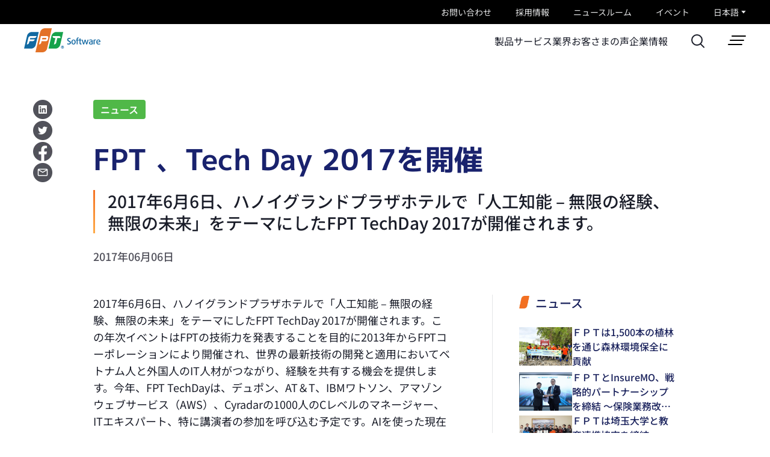

--- FILE ---
content_type: text/html; charset=utf-8
request_url: https://fptsoftware.jp/newsroom/news-and-press-release/news/fpt-tech-day-2017
body_size: 20762
content:



<!DOCTYPE html>
<!--[if lt IE 7]>      <html class="no-js lt-ie9 lt-ie8 lt-ie7"> <![endif]-->
<!--[if IE 7]>         <html class="no-js lt-ie9 lt-ie8"> <![endif]-->
<!--[if IE 8]>         <html class="no-js lt-ie9"> <![endif]-->
<!--[if gt IE 8]><!-->
<html class="no-js" lang="ja-JP">
<!--<![endif]-->
<head>
<link href="/-/media/feature/experience-accelerator/bootstrap-5/bootstrap-5/styles/optimized-min.css?modified=00010101000000&t=" rel="stylesheet" /><link href="/-/media/base-themes/core-libraries/styles/optimized-min.css?modified=20260116031449&t=20260116T031449Z" rel="stylesheet" /><link href="/-/media/base-themes/main-theme/styles/optimized-min.css?modified=20260116031417&t=20260116T031417Z" rel="stylesheet" /><link href="/-/media/themes/fpt-software/fjp/aslick/styles/slick.css?modified=20240108034547" rel="stylesheet" /><link href="/-/media/themes/fpt-software/fjp/aslick/styles/slick-theme.css?modified=20240108034548" rel="stylesheet" /><link href="/-/media/themes/fpt-software/fjp/fjp/styles/pre-optimized-min.css?modified=20251104100556&t=20251104T100556Z" rel="stylesheet" />

    
    


<script nonce="ZVp1c1hDdk1nU3NnY2xHR1kwPQ==">
    (function(h,o,t,j,a,r){
         h.hj=h.hj||function(){(h.hj.q=h.hj.q||[]).push(arguments)};
         h._hjSettings={hjid:6552369,hjsv:6};
         a=o.getElementsByTagName('head')[0];
         r=o.createElement('script');r.async=1;
         r.src=t+h._hjSettings.hjid+j+h._hjSettings.hjsv;
         a.appendChild(r);
     })(window,document,'https://static.hotjar.com/c/hotjar-','.js?sv=');
</script>

<link rel="stylesheet" href="https://unpkg.com/aos@next/dist/aos.css" />
<link rel="stylesheet" href="https://unpkg.com/fullpage.js@4.0.20/dist/fullpage.min.css" />
<link href="https://cdn.jsdelivr.net/npm/@splidejs/splide@4.1.4/dist/css/splide.min.css" rel="stylesheet">

<link rel="stylesheet" href="https://unpkg.com/swiper@11.1.4/swiper-bundle.min.css">

    <title>FPT 、Tech Day 2017を開催 | ＦＰＴジャパンホールディングス</title>


<link rel="canonical" href="https://fptsoftware.jp/newsroom/news-and-press-release/news/fpt-tech-day-2017" />



    <link href="/-/media/project/fpt-software/fjp/settings/favicon.png?extension=webp&amp;modified=20240108035435" rel="shortcut icon" />



<meta property="og:title"  content="FPT 、Tech Day 2017を開催" /><meta property="og:url"  content="https://fptsoftware.jp/newsroom/news-and-press-release/news/fpt-tech-day-2017" />





<meta property="twitter:title"  content="FPT 、Tech Day 2017を開催" /><meta property="twitter:card"  content="summary_large_image" />

    <meta name="viewport" content="width=device-width, initial-scale=1"/>


<!-- Google Tag Manager -->
<script nonce="ZVp1c1hDdk1nU3NnY2xHR1kwPQ==">(function(w,d,s,l,i){w[l]=w[l]||[];w[l].push({'gtm.start':
new Date().getTime(),event:'gtm.js'});var f=d.getElementsByTagName(s)[0],
j=d.createElement(s),dl=l!='dataLayer'?'&l='+l:'';j.async=true;j.src=
'https://www.googletagmanager.com/gtm.js?id='+i+dl;f.parentNode.insertBefore(j,f);
})(window,document,'script','dataLayer','GTM-N64QWR2C');</script>
<!-- End Google Tag Manager -->
</head>
<body class="default-device bodyclass">
    


<link rel="stylesheet" href="https://unpkg.com/aos@next/dist/aos.css" />
<link rel="stylesheet" href="https://unpkg.com/fullpage.js@4.0.20/dist/fullpage.min.css" />
<link href="https://cdn.jsdelivr.net/npm/@splidejs/splide@4.1.4/dist/css/splide.min.css" rel="stylesheet">

<link rel="stylesheet" href="https://unpkg.com/swiper@11.1.4/swiper-bundle.min.css">
    
<!-- #wrapper -->
<div id="wrapper">
    <!-- #header -->
    <header>
        <div id="header" class="">
            



<div class="component fsoft-container" data-title="" data-id="" data-anchor="" data-white-section="">
	<div class="component-content" >



<div class="component fsoft-container bgr-black header-container-first" data-title="" data-id="" data-anchor="" data-white-section="">
	<div class="component-content" >


<div class="component link-list header-link-list">
		<div class="component-content">
			
						<ul>
					<li class="item0 odd first">
<div class="field-link"><a href="/contact" data-variantitemid="{CB11CC82-01C9-40C8-88C6-503887194FDD}" data-variantfieldname="Link">お問い合わせ</a></div>					</li>
					<li class="item1 even">
<div class="field-link"><a href="https://recruit.fpt-software.jp/" rel="noopener noreferrer" data-variantitemid="{79B4E251-13F9-4E66-80F5-5E082AA74519}" data-variantfieldname="Link" target="_blank">採用情報</a></div>					</li>
					<li class="item2 odd">
<div class="field-link"><a href="/newsroom" data-variantitemid="{C1D9F6F3-1D35-45FC-88AE-FD3FA3373A1A}" data-variantfieldname="Link">ニュースルーム</a></div>					</li>
					<li class="item3 even last">
<div class="field-link"><a href="/newsroom/event-calendar" data-variantitemid="{998701DB-C414-4439-86EE-E5DF8B406907}" data-variantfieldname="Link">イベント</a></div>					</li>
			</ul>
		</div>
</div>


<div class="component link-list">
		<div class="market-selector">
			<div class="market-selector-inner">
				<div class="market-selector-content">
					<div class="styled-select market" id="b305c3a2-e856-422a-acc0-0849ec499ed1">
						<div id="ddlMarketSelection">
							<div class="site-selector-wrapper">
								<a class="site-selector-dropdown-btn" href="javascript:void(0);">
								</a>
								<ul>
										<li>
											<a href="https://fptsoftware.com/" data-text="Global" target="">
												Global (English)
												<div class="tick-icon"></div>
											</a>
										</li>
										<li>
											<a href="/" data-text="日本語" target="">
												Japan (日本語)
												<div class="tick-icon"></div>
											</a>
										</li>
										<li>
											<a href="https://fptsoftware.com/fpt-software-europe" data-text="Europe" target="">
												Europe (English)
												<div class="tick-icon"></div>
											</a>
										</li>
										<li>
											<a href="https://fptsoftware.com/fpt-americas" data-text="Americas" target="">
												Americas (English)
												<div class="tick-icon"></div>
											</a>
										</li>
										<li>
											<a href="https://fptsoftware.com/fpt-asia-pacific" data-text="Singapore" target="">
												Singapore (English)
												<div class="tick-icon"></div>
											</a>
										</li>
								</ul>
							</div>
						</div>
						<script nonce="ZVp1c1hDdk1nU3NnY2xHR1kwPQ==">
						(function () {
							const formSelector = '#b305c3a2-e856-422a-acc0-0849ec499ed1 form';
							const wrapperSelector = `.styled-select[id='b305c3a2-e856-422a-acc0-0849ec499ed1']`;
							const siteSelectorBtns = document.querySelector(wrapperSelector).querySelectorAll(".site-selector-wrapper ul li a");
							const siteSelectorDropdownBtn = document.querySelector(wrapperSelector).querySelector(".site-selector-wrapper .site-selector-dropdown-btn");

							// Fixed selected site selector
							for (let i = siteSelectorBtns.length-1; i >= 0; i--) {
								const element = siteSelectorBtns[i];
								try {
									if (window.location.href.startsWith(element.href) || element.href === "/") {
										element.setAttribute("selected", "");
										break;
									}
								} catch {}
							}
							// End fixed selected site selector

							for (let i = 0; i < siteSelectorBtns.length; i++) {
								const element = siteSelectorBtns[i];
								if (element.hasAttribute("selected") && siteSelectorDropdownBtn) {
									siteSelectorDropdownBtn.innerText = element.dataset.text;
								}
							}
						})();
						</script>
					</div>
				</div>
			</div>
		</div>
</div>
	</div>
</div>


<div class="component fsoft-container bgr-white header-container-second" data-title="" data-id="" data-anchor="" data-white-section="">
	<div class="component-content" >

<div class="component image">
    <div class="component-content">
<a href="/" role="link">
     <img src="/-/media/project/fpt-software/fjp/systems/logo/logo.svg?as=1&amp;iar=0&amp;extension=webp&amp;modified=20250404092937&amp;hash=80437EF1E5ABFD6D88ECEB3DE60E468C" class="img-logo" alt="" loading="lazy" />
</a>    </div>
</div>
<div class="component plain-html flex-1">
    <div class="component-content">
    </div>
</div>    <div class="component main-navigation">
        <div class="component-content">
            <nav class="nav-main">
<ul class="nav-main__menu d-flex align-items-center" data-main-menu="data-main-menu">
		<li class="rel-level1  level1 item0 odd first nav-main__first--li has-sub">


<a href="/products"  target="" data-hover-target="{AD51022F-D9B9-4467-9D5C-A5877BFAFA2D}" data-page-active="false"> 
    製品
</a>


		</li>
		<li class="rel-level1 side-content level1 submenu item1 even nav-main__first--li has-sub">


<a href="javascript:void(0);"  target="" data-hover-target="{8E494311-727B-45F6-9C1B-597DF0A768DE}" data-page-active="false"> 
    サービス
</a>

						<div class="nav-main__second three-level">
							<div class="nav-main__second--wrapper d-flex align-items-stretch">



	<div class="nav-main__second--item nav-left">
		<ul class="nav-main__ul nav-main__ul-1">
				<li class="rel-level2  level2 submenu item0 odd first nav-main__li nav-main__li-1 has-sub">


<a href="/services/it-strategic-consultancy"  target="" data-hover-target="{5243F1EE-AC97-4A64-A216-EFD3664627C3}" data-page-active="false"> 
    IT戦略コンサルタント
</a>


				</li>
				<li class="rel-level2  level2 submenu item1 even nav-main__li nav-main__li-1 has-sub">


<a href="javascript:void(0);"  target="" data-hover-target="{32307E86-17F3-4A28-BDE0-4675685549AE}" data-page-active="false"> 
    デジタルテクノロジー&プラットフォーム
</a>


				</li>
				<li class="rel-level2  level2 submenu item2 odd nav-main__li nav-main__li-1 has-sub">


<a href="javascript:void(0);"  target="" data-hover-target="{B6B72016-182D-47DC-A02B-7C19FFB718D0}" data-page-active="false"> 
    プロダクトエンジニアリングサービス
</a>


				</li>
				<li class="rel-level2  level2 submenu item3 even nav-main__li nav-main__li-1 has-sub">


<a href="javascript:void(0);"  target="" data-hover-target="{D516E1D7-10D8-4F7F-83EA-03971ADB7E4D}" data-page-active="false"> 
    ITマネジメントサービス
</a>


				</li>
				<li class="rel-level2  level2 submenu item4 odd last nav-main__li nav-main__li-1 has-sub">


<a href="javascript:void(0);"  target="" data-hover-target="{ADBE5361-2279-4EA5-A814-82B4086BCE6E}" data-page-active="false"> 
    ITサービス
</a>


				</li>
		</ul>
	</div>
	<div class="nav-main__second--item nav-right">
			<div class="nav-main__content active" data-hover-target-content="{5243F1EE-AC97-4A64-A216-EFD3664627C3}">
					<div class="nav-main__content--title">IT戦略コンサルタント</div>
				<ul class="nav-main__ul nav-main__ul-2 nav-main__ul--gallery three-columns">
						<li class="rel-level2  level3 item0 odd first last nav-main__li nav-main__li-2">


<a href="/services/it-strategic-consultancy/digital-garage"  target="" data-hover-target="{29CE9F6F-F4CA-4961-BA12-C0B2459D82E8}" data-page-active="false"> 
    DX Garage
</a>


						</li>
				</ul>
			</div>
			<div class="nav-main__content " data-hover-target-content="{32307E86-17F3-4A28-BDE0-4675685549AE}">
					<div class="nav-main__content--title">デジタルテクノロジー&プラットフォーム</div>
				<ul class="nav-main__ul nav-main__ul-2 nav-main__ul--gallery three-columns">
						<li class="rel-level2  level3 item0 odd first nav-main__li nav-main__li-2">


<a href="/services/digital-technologies-and-platforms/cloud"  target="" data-hover-target="{8D5796C3-CA39-44F0-814F-D0A4AB075E9D}" data-page-active="false"> 
    クラウド変革
</a>


						</li>
						<li class="rel-level2  level3 item1 even nav-main__li nav-main__li-2">


<a href="/services/digital-technologies-and-platforms/data-analytics"  target="" data-hover-target="{C3AF249C-E892-45C0-90F9-C69EB9ADDC8C}" data-page-active="false"> 
    データ分析サービス
</a>


						</li>
						<li class="rel-level2  level3 item2 odd nav-main__li nav-main__li-2">


<a href="/services/digital-technologies-and-platforms/fezyflow"  target="" data-hover-target="{BA5F9B01-71EF-4D71-B663-9057C49D92B2}" data-page-active="false"> 
    FezyFlow
</a>


						</li>
						<li class="rel-level2  level3 item3 even nav-main__li nav-main__li-2">


<a href="/services/digital-technologies-and-platforms/hyperautomation"  target="" data-hover-target="{4AECC1A5-EAB9-439D-9E78-3C6DC8D4FEC5}" data-page-active="false"> 
    ハイパーオートメーション
</a>


						</li>
						<li class="rel-level2  level3 item4 odd nav-main__li nav-main__li-2">


<a href="/services/digital-technologies-and-platforms/artificial-intelligence"  target="" data-hover-target="{AF2054D4-AD19-4DB3-9919-AD2B34D2FAD3}" data-page-active="false"> 
    AI（人工知能）サービス
</a>


						</li>
						<li class="rel-level2  level3 item5 even nav-main__li nav-main__li-2">


<a href="/services/digital-technologies-and-platforms/iot"  target="" data-hover-target="{643F342B-2DC1-4A80-A2ED-409CBFCF1F50}" data-page-active="false"> 
    IoT
</a>


						</li>
						<li class="rel-level2  level3 item6 odd nav-main__li nav-main__li-2">


<a href="/services/digital-technologies-and-platforms/mobility"  target="" data-hover-target="{F8047020-D98A-413A-85BE-706CB6B59451}" data-page-active="false"> 
    モビリティ
</a>


						</li>
						<li class="rel-level2  level3 item7 even nav-main__li nav-main__li-2">


<a href="/services/digital-technologies-and-platforms/blockchain"  target="" data-hover-target="{40FFA94E-A406-4479-BAF6-BCCBCE7A5B50}" data-page-active="false"> 
    ブロックチェーン
</a>


						</li>
						<li class="rel-level2  level3 item8 odd nav-main__li nav-main__li-2">


<a href="/services/digital-technologies-and-platforms/cyber-security"  target="" data-hover-target="{98C96687-1113-4319-895C-ADC3060531E1}" data-page-active="false"> 
    サイバーセキュリティ
</a>


						</li>
						<li class="rel-level2  level3 item9 even last nav-main__li nav-main__li-2">


<a href="/services/digital-technologies-and-platforms/digital-commerce"  target="" data-hover-target="{7474316D-F8FA-4439-A6DC-532D8FC8338A}" data-page-active="false"> 
    デジタルコマース
</a>


						</li>
				</ul>
			</div>
			<div class="nav-main__content " data-hover-target-content="{B6B72016-182D-47DC-A02B-7C19FFB718D0}">
					<div class="nav-main__content--title">プロダクトエンジニアリングサービス</div>
				<ul class="nav-main__ul nav-main__ul-2 nav-main__ul--gallery three-columns">
						<li class="rel-level2  level3 item0 odd first nav-main__li nav-main__li-2">


<a href="/services/product-engineering-service/hardware-design"  target="" data-hover-target="{DB22A63C-428A-45E9-93D7-4BB9364D1180}" data-page-active="false"> 
    ハードウェア設計 (PCB/FPGA)
</a>


						</li>
						<li class="rel-level2  level3 item1 even nav-main__li nav-main__li-2">


<a href="/services/product-engineering-service/cad-cae"  target="" data-hover-target="{9DBE86FB-9856-45C9-9927-F2A00B22ECDA}" data-page-active="false"> 
    車両エンジニアリング CAD/CAEサービス
</a>


						</li>
						<li class="rel-level2  level3 item2 odd nav-main__li nav-main__li-2">


<a href="/services/product-engineering-service/plm-alm"  target="" data-hover-target="{3DEEA28E-97A6-47DE-8FD2-4866B9238060}" data-page-active="false"> 
    PLM/ ALM
</a>


						</li>
						<li class="rel-level2  level3 item3 even nav-main__li nav-main__li-2">


<a href="/services/product-engineering-service/maaz-connected-car"  target="" data-hover-target="{EBF4A00C-4DBB-4D4F-98F6-E9A1404416D2}" data-page-active="false"> 
    MaaZ/コネクテッドカー
</a>


						</li>
						<li class="rel-level2  level3 item4 odd last nav-main__li nav-main__li-2">


<a href="/services/product-engineering-service/embedded-systems"  target="" data-hover-target="{3A5CC5F1-3906-4904-AD7D-A6B788E1B27F}" data-page-active="false"> 
    組み込みサービス
</a>


						</li>
				</ul>
			</div>
			<div class="nav-main__content " data-hover-target-content="{D516E1D7-10D8-4F7F-83EA-03971ADB7E4D}">
					<div class="nav-main__content--title">ITマネジメントサービス</div>
				<ul class="nav-main__ul nav-main__ul-2 nav-main__ul--gallery three-columns">
						<li class="rel-level2  level3 item0 odd first nav-main__li nav-main__li-2">


<a href="/services/it-management-services/managed"  target="" data-hover-target="{A49ACA2E-A29F-40A2-9E64-54C2FCE93F48}" data-page-active="false"> 
    マネージドサービス
</a>


						</li>
						<li class="rel-level2  level3 item1 even last nav-main__li nav-main__li-2">


<a href="/services/it-management-services/bpo"  target="" data-hover-target="{280BD6B2-88B0-4348-9950-3CD0DB2620EA}" data-page-active="false"> 
    BPOサービス
</a>


						</li>
				</ul>
			</div>
			<div class="nav-main__content " data-hover-target-content="{ADBE5361-2279-4EA5-A814-82B4086BCE6E}">
					<div class="nav-main__content--title">ITサービス</div>
				<ul class="nav-main__ul nav-main__ul-2 nav-main__ul--gallery three-columns">
						<li class="rel-level2  level3 item0 odd first nav-main__li nav-main__li-2">


<a href="/services/it-services/enterprise-platforms"  target="" data-hover-target="{C1E18FAF-0D7E-45B8-AE1E-D0AD6F17FDDF}" data-page-active="false"> 
    エンタープライズサービス
</a>


						</li>
						<li class="rel-level2  level3 item1 even nav-main__li nav-main__li-2">


<a href="/services/it-services/sap"  target="" data-hover-target="{75A5B64B-0A6B-4162-81F6-D33FFBCB842A}" data-page-active="false"> 
    SAPサービス
</a>


						</li>
						<li class="rel-level2  level3 item2 odd nav-main__li nav-main__li-2">


<a href="/services/it-services/microsoft-dynamics-365"  target="" data-hover-target="{C12B984F-E91B-4932-A8ED-64659CB2E11F}" data-page-active="false"> 
    Microsoft Dynamics 365
</a>


						</li>
						<li class="rel-level2  level3 item3 even nav-main__li nav-main__li-2">


<a href="/services/it-services/salesforce"  target="" data-hover-target="{95D1FE83-65B0-4A97-AEBB-E6C573D2FD44}" data-page-active="false"> 
    Salesforce<br class="hide-on-mobile" />導入支援サービス
</a>


						</li>
						<li class="rel-level2  level3 item4 odd nav-main__li nav-main__li-2">


<a href="/services/it-services/lowcode-nocode"  target="" data-hover-target="{C47770CE-FC19-4B56-A52B-16FD96CEFAA2}" data-page-active="false"> 
    ローコード/ノーコードサービス
</a>


						</li>
						<li class="rel-level2  level3 item5 even nav-main__li nav-main__li-2">


<a href="/services/it-services/application-development-and-modernization"  target="" data-hover-target="{2E076289-F1D9-4C6A-9DF5-E3F0E336BD9E}" data-page-active="false"> 
    レガシーシステムのモダナイゼーションと<br />
アプリケーション開発
</a>


						</li>
						<li class="rel-level2  level3 item6 odd nav-main__li nav-main__li-2">


<a href="/services/it-services/digital-assurance-and-quality-engineering-service"  target="" data-hover-target="{AB3EE9AA-C1BA-466F-A153-CCAB83200A67}" data-page-active="false"> 
    デジタルアシュアランスと品質エンジニアリングサービス
</a>


						</li>
						<li class="rel-level2  level3 item7 even last nav-main__li nav-main__li-2">


<a href="/services/it-services/infra-managed-service"  target="" data-hover-target="{9A9993A0-64BE-4A4C-8CDC-42E2ABA5ECFF}" data-page-active="false"> 
    インフラ管理サービス
</a>


						</li>
				</ul>
			</div>
	</div>



							</div>
						</div>

		</li>
		<li class="rel-level1 grid-content level1 submenu item2 odd nav-main__first--li has-sub">


<a href="javascript:void(0);"  target="" data-hover-target="{3C52C50C-A48A-4C87-B384-73D504085B74}" data-page-active="false"> 
    業界
</a>

						<div class="nav-main__second two-level">
							<div class="nav-main__second--wrapper d-flex align-items-stretch">
								<div class="nav-main__second--item nav-right">
									<div class="nav-main__content active">
										<div class="container-full-grid">
<ul class="nav-main__ul nav-main__ul-2 nav-main__ul--gallery three-columns">
		<li class="rel-level2 image level2 item0 odd first nav-main__li nav-main__li-2">


<a class="item-anchor black-overlay-bgr-sm blue-bgr-transparent-sm"  href="/industries/automotive" target="" >
     <img src="/-/media/project/fpt-software/fjp/common/header/pc/hamburger-industries-1.webp?h=285&amp;iar=0&amp;w=372&amp;extension=webp&amp;modified=20240108035536&amp;hash=8839456BF7521CC6E0C482BA0D8EDC1F" class="item-image" alt="fpt software menu" width="372" height="285" loading="lazy" />
     <div class="item-text long-arrow-white-icon">自動車</div>
</a>


		</li>
		<li class="rel-level2 image level2 item1 even nav-main__li nav-main__li-2">


<a class="item-anchor black-overlay-bgr-sm blue-bgr-transparent-sm"  href="/industries/logistics" target="" >
     <img src="/-/media/project/fpt-software/fjp/common/header/pc/hamburger-industries-5.webp?h=286&amp;iar=0&amp;w=372&amp;extension=webp&amp;modified=20240108032610&amp;hash=13D323DD8E67A017C7CF8603A6F2B281" class="item-image" alt="fpt software menu" width="372" height="286" loading="lazy" />
     <div class="item-text long-arrow-white-icon">ロジスティクス</div>
</a>


		</li>
		<li class="rel-level2 image level2 item2 odd nav-main__li nav-main__li-2">


<a class="item-anchor black-overlay-bgr-sm blue-bgr-transparent-sm"  href="/industries/manufacturing" target="" >
     <img src="/-/media/project/fpt-software/fjp/common/header/pc/hamburger-industries-2.webp?h=285&amp;iar=0&amp;w=372&amp;extension=webp&amp;modified=20240108032609&amp;hash=011D50E8A9A6F83A0FA6F501CA7259D6" class="item-image" alt="fpt software menu" width="372" height="285" loading="lazy" />
     <div class="item-text long-arrow-white-icon">製造</div>
</a>


		</li>
		<li class="rel-level2 image level2 item3 even nav-main__li nav-main__li-2">


<a class="item-anchor black-overlay-bgr-sm blue-bgr-transparent-sm"  href="/industries/banking-finance" target="" >
     <img src="/-/media/project/fpt-software/fjp/common/header/pc/hamburger-industries-bank.webp?iar=0&amp;extension=webp&amp;modified=20231109072317&amp;hash=CE9D936F1C1DBFDECCBE8793E2A18074" class="item-image" alt="" loading="lazy" />
     <div class="item-text long-arrow-white-icon">金融</div>
</a>


		</li>
		<li class="rel-level2 image level2 item4 odd nav-main__li nav-main__li-2">


<a class="item-anchor black-overlay-bgr-sm blue-bgr-transparent-sm"  href="/industries/aviation" target="" >
     <img src="/-/media/project/fpt-software/fjp/common/header/pc/hamburger-industries-8.webp?h=285&amp;iar=0&amp;w=372&amp;extension=webp&amp;modified=20240108032600&amp;hash=4717858FA5BDE754AFA7138DC650BAFE" class="item-image" alt="fpt software menu" width="372" height="285" loading="lazy" />
     <div class="item-text long-arrow-white-icon">航空</div>
</a>


		</li>
		<li class="rel-level2 image level2 submenu item5 even nav-main__li nav-main__li-2">


<a class="item-anchor black-overlay-bgr-sm blue-bgr-transparent-sm"  href="/industries/healthcare" target="" >
     <img src="/-/media/project/fpt-software/fjp/common/header/pc/hamburger-industries-4.webp?h=286&amp;iar=0&amp;w=372&amp;extension=webp&amp;modified=20240108032610&amp;hash=3641989D8832765B76F0DA5DACD9BA69" class="item-image" alt="fpt software menu" width="372" height="286" loading="lazy" />
     <div class="item-text long-arrow-white-icon">医療システム・ヘルスケアシステム</div>
</a>


		</li>
		<li class="rel-level2 image level2 item6 odd nav-main__li nav-main__li-2">


<a class="item-anchor black-overlay-bgr-sm blue-bgr-transparent-sm"  href="/industries/media-and-entertainment" target="" >
     <img src="/-/media/project/fpt-software/fjp/common/header/pc/hamburger-industries-9.webp?h=285&amp;iar=0&amp;w=372&amp;extension=webp&amp;modified=20240108032600&amp;hash=79B0D176E708BD601355EA4DE230AC0E" class="item-image" alt="fpt software menu" width="372" height="285" loading="lazy" />
     <div class="item-text long-arrow-white-icon">メディア&エンターテインメント</div>
</a>


		</li>
		<li class="rel-level2 image level2 item7 even nav-main__li nav-main__li-2">


<a class="item-anchor black-overlay-bgr-sm blue-bgr-transparent-sm"  href="/industries/telecommunication" target="" >
     <img src="/-/media/project/fpt-software/fjp/common/header/pc/hamburger_industries_communication_min.webp?h=248&amp;iar=0&amp;w=372&amp;extension=webp&amp;modified=20240216073253&amp;hash=58F578BD19614C93DD59F22E994A72D3" class="item-image" alt="" width="372" height="248" loading="lazy" />
     <div class="item-text long-arrow-white-icon">通信</div>
</a>


		</li>
		<li class="rel-level2 image level2 item8 odd nav-main__li nav-main__li-2">


<a class="item-anchor black-overlay-bgr-sm blue-bgr-transparent-sm"  href="/industries/retail" target="" >
     <img src="/-/media/project/fpt-software/fjp/common/header/pc/hamburger-industries-6.webp?h=286&amp;iar=0&amp;w=372&amp;extension=webp&amp;modified=20240108032610&amp;hash=B33C90825CFBE0EAA4347151CCE2F994" class="item-image" alt="fpt software menu" width="372" height="286" loading="lazy" />
     <div class="item-text long-arrow-white-icon">小売</div>
</a>


		</li>
		<li class="rel-level2 image level2 item9 even last nav-main__li nav-main__li-2">


<a class="item-anchor black-overlay-bgr-sm blue-bgr-transparent-sm"  href="/industries/energy-and-utilities" target="" >
     <img src="/-/media/project/fpt-software/fjp/common/header/pc/hamburger_industries_communication_min.webp?h=248&amp;iar=0&amp;w=372&amp;extension=webp&amp;modified=20240216073253&amp;hash=58F578BD19614C93DD59F22E994A72D3" class="item-image" alt="" width="372" height="248" loading="lazy" />
     <div class="item-text long-arrow-white-icon">エネルギーと公益事業</div>
</a>


		</li>
</ul>
										</div>
										<div class="nav-main-bottom">
											<div class="container-full-grid">

												<a href="https://fptsoftware.jp/resource-center/new-destination-vietnam" class="fpt-cta-btn mixed-color-btn">

													ビジネスイノベーションを生む新たな目的地”ベトナム”
												</a>
											</div>
										</div>
									</div>
								</div>
							</div>
						</div>

		</li>
		<li class="rel-level1  level1 item3 even nav-main__first--li has-sub">


<a href="/resource-center/customer-testimonials"  target="" data-hover-target="{6DD60082-DDAB-41DA-AB83-1C6E7E3B90AD}" data-page-active="false"> 
    お客さまの声
</a>


		</li>
		<li class="rel-level1  level1 item4 odd last nav-main__first--li has-sub">


<a href="/about-us/fpt-japan"  target="" data-hover-target="{99848AEB-8E95-4F68-94ED-ACE7133FFD07}" data-page-active="false"> 
    企業情報
</a>


		</li>
</ul>

            </nav>
        </div>
    </div>


    <div class="component rich-text">
        <div class="component-content">
<div class="field-text"><a class="search-box-btn" id="search-icon" href="/search-result">
				<svg width="23" height="23" viewbox="0 0 23 23" fill="none" xmlns="http://www.w3.org/2000/svg">
					<circle cx="9.57849" cy="9.5" r="8.5" stroke="#1A1D29" stroke-width="2"></circle>
					<line x1="15.4927" y1="16" x2="21.0785" y2="21.5858" stroke="#1A1D29" stroke-width="2" stroke-linecap="round"></line>
				</svg>
</a></div>        </div>
    </div>

	<div class="component navigation-hamburger-desktop">
		<div class="navigation-toogle-button">
			<span></span>
			<span></span>
			<span></span>
		</div>
		<div class="navigation-hamburger-desktop-modal d-flex">
			<div class="navigation-hamburger-modal-content-wrapper">


			<div id="{8E494311-727B-45F6-9C1B-597DF0A768DE}" class="navigation-hamburger-modal-content grid-text-vertical " data-type="grid-text" data-grid="vertical">
				<a href="javascript:void(0);">
						<div class="heading"></div>
				</a>
				<ul class="level1-content">
						<li class=" level2 submenu item0 odd first rel-level2">





<a class="hamburger-content-card" href="/services/it-strategic-consultancy" target="" >

 IT戦略コンサルタント
</a>
							<ul class="level2-content">
	<li class="rel-level3  level3 item0 odd first last">





<a class="hamburger-content-card" href="/services/it-strategic-consultancy/digital-garage" target="" >

 DX Garage
</a>
	</li>


							</ul>
						</li>
						<li class=" level2 submenu item1 even rel-level2">





<a class="hamburger-content-card" href="javascript:void(0);" target="" >

 デジタルテクノロジー&プラットフォーム
</a>
							<ul class="level2-content">
	<li class="rel-level3  level3 item0 odd first">





<a class="hamburger-content-card" href="/services/digital-technologies-and-platforms/cloud" target="" >

 クラウド変革
</a>
	</li>
	<li class="rel-level3  level3 item1 even">





<a class="hamburger-content-card" href="/services/digital-technologies-and-platforms/data-analytics" target="" >

 データ分析サービス
</a>
	</li>
	<li class="rel-level3  level3 item2 odd">





<a class="hamburger-content-card" href="/services/digital-technologies-and-platforms/fezyflow" target="" >

 FezyFlow
</a>
	</li>
	<li class="rel-level3  level3 item3 even">





<a class="hamburger-content-card" href="/services/digital-technologies-and-platforms/hyperautomation" target="" >

 ハイパーオートメーション
</a>
	</li>
	<li class="rel-level3  level3 item4 odd">





<a class="hamburger-content-card" href="/services/digital-technologies-and-platforms/artificial-intelligence" target="" >

 AI（人工知能）サービス
</a>
	</li>
	<li class="rel-level3  level3 item5 even">





<a class="hamburger-content-card" href="/services/digital-technologies-and-platforms/iot" target="" >

 IoT
</a>
	</li>
	<li class="rel-level3  level3 item6 odd">





<a class="hamburger-content-card" href="/services/digital-technologies-and-platforms/mobility" target="" >

 モビリティ
</a>
	</li>
	<li class="rel-level3  level3 item7 even">





<a class="hamburger-content-card" href="/services/digital-technologies-and-platforms/blockchain" target="" >

 ブロックチェーン
</a>
	</li>
	<li class="rel-level3  level3 item8 odd">





<a class="hamburger-content-card" href="/services/digital-technologies-and-platforms/cyber-security" target="" >

 サイバーセキュリティ
</a>
	</li>
	<li class="rel-level3  level3 item9 even last">





<a class="hamburger-content-card" href="/services/digital-technologies-and-platforms/digital-commerce" target="" >

 デジタルコマース
</a>
	</li>


							</ul>
						</li>
						<li class=" level2 submenu item2 odd rel-level2">





<a class="hamburger-content-card" href="javascript:void(0);" target="" >

 プロダクトエンジニアリングサービス
</a>
							<ul class="level2-content">
	<li class="rel-level3  level3 item0 odd first">





<a class="hamburger-content-card" href="/services/product-engineering-service/hardware-design" target="" >

 ハードウェア設計 (PCB/FPGA)
</a>
	</li>
	<li class="rel-level3  level3 item1 even">





<a class="hamburger-content-card" href="/services/product-engineering-service/cad-cae" target="" >

 車両エンジニアリング CAD/CAEサービス
</a>
	</li>
	<li class="rel-level3  level3 item2 odd">





<a class="hamburger-content-card" href="/services/product-engineering-service/plm-alm" target="" >

 PLM/ ALM
</a>
	</li>
	<li class="rel-level3  level3 item3 even">





<a class="hamburger-content-card" href="/services/product-engineering-service/maaz-connected-car" target="" >

 MaaZ/コネクテッドカー
</a>
	</li>
	<li class="rel-level3  level3 item4 odd last">





<a class="hamburger-content-card" href="/services/product-engineering-service/embedded-systems" target="" >

 組み込みサービス
</a>
	</li>


							</ul>
						</li>
						<li class=" level2 submenu item3 even rel-level2">





<a class="hamburger-content-card" href="javascript:void(0);" target="" >

 ITマネジメントサービス
</a>
							<ul class="level2-content">
	<li class="rel-level3  level3 item0 odd first">





<a class="hamburger-content-card" href="/services/it-management-services/managed" target="" >

 マネージドサービス
</a>
	</li>
	<li class="rel-level3  level3 item1 even last">





<a class="hamburger-content-card" href="/services/it-management-services/bpo" target="" >

 BPOサービス
</a>
	</li>


							</ul>
						</li>
						<li class=" level2 submenu item4 odd last rel-level2">





<a class="hamburger-content-card" href="javascript:void(0);" target="" >

 ITサービス
</a>
							<ul class="level2-content">
	<li class="rel-level3  level3 item0 odd first">





<a class="hamburger-content-card" href="/services/it-services/enterprise-platforms" target="" >

 エンタープライズサービス
</a>
	</li>
	<li class="rel-level3  level3 item1 even">





<a class="hamburger-content-card" href="/services/it-services/sap" target="" >

 SAPサービス
</a>
	</li>
	<li class="rel-level3  level3 item2 odd">





<a class="hamburger-content-card" href="/services/it-services/microsoft-dynamics-365" target="" >

 Microsoft Dynamics 365
</a>
	</li>
	<li class="rel-level3  level3 item3 even">





<a class="hamburger-content-card" href="/services/it-services/salesforce" target="" >

 Salesforce導入支援サービス
</a>
	</li>
	<li class="rel-level3  level3 item4 odd">





<a class="hamburger-content-card" href="/services/it-services/lowcode-nocode" target="" >

 ローコード/ノーコードサービス
</a>
	</li>
	<li class="rel-level3  level3 item5 even">





<a class="hamburger-content-card" href="/services/it-services/application-development-and-modernization" target="" >

 レガシーシステムのモダナイゼーションと<br />
アプリケーション開発
</a>
	</li>
	<li class="rel-level3  level3 item6 odd">





<a class="hamburger-content-card" href="/services/it-services/digital-assurance-and-quality-engineering-service" target="" >

 デジタルアシュアランスと品質エンジニアリングサービス
</a>
	</li>
	<li class="rel-level3  level3 item7 even last">





<a class="hamburger-content-card" href="/services/it-services/infra-managed-service" target="" >

 インフラ管理サービス
</a>
	</li>


							</ul>
						</li>
				</ul>
			</div>
			<div id="{3C52C50C-A48A-4C87-B384-73D504085B74}" class="navigation-hamburger-modal-content grid-image-9 hide" data-type="grid-image" data-grid="9">
				<ul class="level1-content">
						<li class="image level2 item0 odd first rel-level2">





   

<a class="hamburger-content-card black-overlay-bgr" href="/industries/automotive" target="" >
<img src="/-/media/project/fpt-software/fjp/common/header/pc/hamburger-industries-1.webp?as=0&amp;h=285&amp;iar=0&amp;w=372&amp;extension=webp&amp;modified=20240108035536&amp;hash=7F38EA6CBF6DEAF7D2F9001655E36017" class="card-img" alt="fpt software menu" width="372" height="285" loading="lazy" />
 <div class="card-wrapper-text">
                                    <span class="hide-description"></span>
                                    <p class="card-title">
                                        自動車
                                        <span class="card-arrow">
                                            <span class="card-arrow-line">
                                                <span class="card-arrow-side-top"></span>
                                                <span class="card-arrow-side-bottom"></span>
                                            </span>
                                        </span>
                                    </p>
                                </div>
                                <div class="public-description"></div>
                                <div class="card-overlay"></div>
</a>
						</li>
						<li class="image level2 item1 even rel-level2">





   

<a class="hamburger-content-card black-overlay-bgr" href="/industries/logistics" target="" >
<img src="/-/media/project/fpt-software/fjp/common/header/pc/hamburger-industries-5.webp?as=0&amp;h=286&amp;iar=0&amp;w=372&amp;extension=webp&amp;modified=20240108032610&amp;hash=FF5D6087E1DA9A1BD2A3F3ED909354D1" class="card-img" alt="fpt software menu" width="372" height="286" loading="lazy" />
 <div class="card-wrapper-text">
                                    <span class="hide-description"></span>
                                   <p class="card-title">
                                       ロジスティクス
                                        <span class="card-arrow">
                                            <span class="card-arrow-line">
                                                <span class="card-arrow-side-top"></span>
                                                <span class="card-arrow-side-bottom"></span>
                                            </span>
                                        </span>
                                    </p>
                                </div>
                                <div class="public-description"></div>
                                <div class="card-overlay"></div>
</a>
						</li>
						<li class="image level2 item2 odd rel-level2">





   

<a class="hamburger-content-card black-overlay-bgr" href="/industries/manufacturing" target="" >
<img src="/-/media/project/fpt-software/fjp/common/header/pc/hamburger-industries-2.webp?as=0&amp;h=285&amp;iar=0&amp;w=372&amp;extension=webp&amp;modified=20240108032609&amp;hash=593B62627321AB1C9B77A0E5D71BCDA2" class="card-img" alt="fpt software menu" width="372" height="285" loading="lazy" />
 <div class="card-wrapper-text">
                                    <span class="hide-description"></span>
                                    <p class="card-title">
                                        製造
                                        <span class="card-arrow">
                                            <span class="card-arrow-line">
                                                <span class="card-arrow-side-top"></span>
                                                <span class="card-arrow-side-bottom"></span>
                                            </span>
                                        </span>
                                    </p>
                                </div>
                                <div class="public-description"></div>
                                <div class="card-overlay"></div>
</a>
						</li>
						<li class="image level2 item3 even rel-level2">





   

<a class="hamburger-content-card black-overlay-bgr" href="/industries/banking-finance" target="" >
<img src="/-/media/project/fpt-software/fjp/common/header/pc/hamburger-industries-bank.webp?as=0&amp;iar=0&amp;extension=webp&amp;modified=20231109072317&amp;hash=BB04057248C19E9B39929E5091C9EF3D" class="card-img" alt="" loading="lazy" />
                                 <div class="card-wrapper-text">
                                    <span class="hide-description"></span>
                                   <p class="card-title">
                                        金融
                                        <span class="card-arrow">
                                            <span class="card-arrow-line">
                                                <span class="card-arrow-side-top"></span>
                                                <span class="card-arrow-side-bottom"></span>
                                            </span>
                                        </span>
                                    </p>
                                </div>
                                <div class="public-description"></div>
                                <div class="card-overlay"></div>
</a>
						</li>
						<li class="image level2 item4 odd rel-level2">





   

<a class="hamburger-content-card black-overlay-bgr" href="/industries/aviation" target="" >
<img src="/-/media/project/fpt-software/fjp/common/header/pc/hamburger-industries-8.webp?as=0&amp;h=285&amp;iar=0&amp;w=372&amp;extension=webp&amp;modified=20240108032600&amp;hash=4D0C5CC0B311A4FCD8EB7CBFC27A5443" class="card-img" alt="fpt software menu" width="372" height="285" loading="lazy" />
 <div class="card-wrapper-text">
<span class="hide-description"></span>
<p class="card-title">
航空
<span class="card-arrow">
<span class="card-arrow-line">
<span class="card-arrow-side-top"></span>
<span class="card-arrow-side-bottom"></span>
</span>
</span>
</p>
</div>
<div class="public-description"></div>
<div class="card-overlay">&nbsp;</div>
</a>
						</li>
						<li class="image level2 submenu item5 even rel-level2">





   

<a class="hamburger-content-card black-overlay-bgr" href="/industries/healthcare" target="" >
<img src="/-/media/project/fpt-software/fjp/common/header/pc/hamburger-industries-4.webp?as=0&amp;h=286&amp;iar=0&amp;w=372&amp;extension=webp&amp;modified=20240108032610&amp;hash=B643CD0FFD05A68A7377EC9C2A5141F5" class="card-img" alt="fpt software menu" width="372" height="286" loading="lazy" />
                                 <div class="card-wrapper-text">
                                    <span class="hide-description"></span>
                                   <p class="card-title">
                                        医療システム・ヘルスケアシステム
                                        <span class="card-arrow">
                                            <span class="card-arrow-line">
                                                <span class="card-arrow-side-top"></span>
                                                <span class="card-arrow-side-bottom"></span>
                                            </span>
                                        </span>
                                    </p>
                                </div>
                                <div class="public-description"></div>
                                <div class="card-overlay"></div>
</a>
						</li>
						<li class="image level2 item6 odd rel-level2">





   

<a class="hamburger-content-card black-overlay-bgr" href="/industries/media-and-entertainment" target="" >
<img src="/-/media/project/fpt-software/fjp/common/header/pc/hamburger-industries-9.webp?as=0&amp;h=285&amp;iar=0&amp;w=372&amp;extension=webp&amp;modified=20240108032600&amp;hash=1F42D99C8BBCAEED4C60C5069CC720A0" class="card-img" alt="fpt software menu" width="372" height="285" loading="lazy" />
                                 <div class="card-wrapper-text">
                                    <span class="hide-description"></span>
                                   <p class="card-title">
                                        メディア&エンターテインメント
                                        <span class="card-arrow">
                                            <span class="card-arrow-line">
                                                <span class="card-arrow-side-top"></span>
                                                <span class="card-arrow-side-bottom"></span>
                                            </span>
                                        </span>
                                    </p>
                                </div>
                                <div class="public-description"></div>
                                <div class="card-overlay"></div>
</a>
						</li>
						<li class="image level2 item7 even rel-level2">





   

<a class="hamburger-content-card black-overlay-bgr" href="/industries/telecommunication" target="" >
<img src="/-/media/project/fpt-software/fjp/common/header/pc/hamburger_industries_communication_min.webp?as=0&amp;h=248&amp;iar=0&amp;w=372&amp;extension=webp&amp;modified=20240216073253&amp;hash=51036AD9E4B2DB4B59B829FE869783FB" class="card-img" alt="" width="372" height="248" loading="lazy" />
 <div class="card-wrapper-text">
                                    <span class="hide-description"></span>
                                   <p class="card-title">
                                       通信
                                        <span class="card-arrow">
                                            <span class="card-arrow-line">
                                                <span class="card-arrow-side-top"></span>
                                                <span class="card-arrow-side-bottom"></span>
                                            </span>
                                        </span>
                                    </p>
                                </div>
                                <div class="public-description"></div>
                                <div class="card-overlay"></div>
</a>
						</li>
						<li class="image level2 item8 odd last rel-level2">





   

<a class="hamburger-content-card black-overlay-bgr" href="/industries/retail" target="" >
<img src="/-/media/project/fpt-software/fjp/common/header/pc/hamburger-industries-6.webp?as=0&amp;h=286&amp;iar=0&amp;w=372&amp;extension=webp&amp;modified=20240108032610&amp;hash=4FF361826661BB9867AA11CE0B3C1A01" class="card-img" alt="fpt software menu" width="372" height="286" loading="lazy" />
                                 <div class="card-wrapper-text">
                                    <span class="hide-description"></span>
                                   <p class="card-title">
                                        小売
                                        <span class="card-arrow">
                                            <span class="card-arrow-line">
                                                <span class="card-arrow-side-top"></span>
                                                <span class="card-arrow-side-bottom"></span>
                                            </span>
                                        </span>
                                    </p>
                                </div>
                                <div class="public-description"></div>
                                <div class="card-overlay"></div>
</a>
						</li>
				</ul>
			</div>
			<div id="{99848AEB-8E95-4F68-94ED-ACE7133FFD07}" class="navigation-hamburger-modal-content grid-image-9 hide" data-type="grid-image" data-grid="9">
				<ul class="level1-content">
						<li class=" level2 item0 odd first rel-level2">





   

<a class="hamburger-content-card black-overlay-bgr" href="/about-us/fpt-japan" target="" >
<img src="/-/media/project/fpt-software/fjp/common/header/pc/about-us.webp?as=0&amp;h=430&amp;iar=0&amp;w=372&amp;extension=webp&amp;modified=20240108035534&amp;hash=4986DB6D90B2C5B445842A9809A62543" class="card-img" alt="" width="372" height="430" loading="lazy" />
                                 <div class="card-wrapper-text">
                                    <span class="hide-description"></span>
                                    <p class="card-title">企業情報
                                        <span class="card-arrow">
                                            <span class="card-arrow-line">
                                                <span class="card-arrow-side-top"></span>
                                                <span class="card-arrow-side-bottom"></span>
                                            </span>
                                        </span></p>
                                </div>
                                <div class="public-description"></div>
                                <div class="card-overlay"></div>
</a>
						</li>
						<li class=" level2 item1 even rel-level2">





   

<a class="hamburger-content-card black-overlay-bgr" href="/about-us/fjp-board-of-management" target="" >
<img src="/-/media/project/fpt-software/fjp/common/header/pc/board-of-management.webp?as=0&amp;h=430&amp;iar=0&amp;w=372&amp;extension=webp&amp;modified=20240108035534&amp;hash=0ED611B161D1886FD9453EB957DDD911" class="card-img" alt="fpt board of management" width="372" height="430" loading="lazy" />
                                 <div class="card-wrapper-text">
                                    <span class="hide-description"></span>
                                    <p class="card-title">ＦＰＴジャパンホールディングス 役員一覧
                                        <span class="card-arrow">
                                            <span class="card-arrow-line">
                                                <span class="card-arrow-side-top"></span>
                                                <span class="card-arrow-side-bottom"></span>
                                            </span>
                                        </span></p>
                                </div>
                                <div class="public-description"></div>
                                <div class="card-overlay"></div>
</a>
						</li>
						<li class=" level2 item2 odd rel-level2">





   

<a class="hamburger-content-card black-overlay-bgr" href="/about-us/public-notice" target="" >
<img src="/-/media/project/fpt-software/fjp/about-us/accompany-the-sustainability/editorial-policy/banner/pc/background.webp?as=0&amp;iar=0&amp;extension=webp&amp;modified=20231109072557&amp;hash=EBBD3409A5FDA76ABD6C288633E88CC5" class="card-img" alt="" loading="lazy" />
                                 <div class="card-wrapper-text">
                                    <span class="hide-description"></span>
                                    <p class="card-title">電子公告
                                        <span class="card-arrow">
                                            <span class="card-arrow-line">
                                                <span class="card-arrow-side-top"></span>
                                                <span class="card-arrow-side-bottom"></span>
                                            </span>
                                        </span></p>
                                </div>
                                <div class="public-description"></div>
                                <div class="card-overlay"></div>
</a>
						</li>
						<li class=" level2 submenu item3 even rel-level2">





   

<a class="hamburger-content-card black-overlay-bgr" href="/about-us/sustainability" target="" >
<img src="/-/media/project/fpt-software/fjp/common/header/pc/accompany.webp?as=0&amp;h=430&amp;iar=0&amp;w=372&amp;extension=webp&amp;modified=20240108032600&amp;hash=C243829B709C5F1CC159318B07DA089C" class="card-img" alt="" width="372" height="430" loading="lazy" />
                                 <div class="card-wrapper-text">
                                    <span class="hide-description"></span>
                                    <p class="card-title">サステナビリティ
                                        <span class="card-arrow">
                                            <span class="card-arrow-line">
                                                <span class="card-arrow-side-top"></span>
                                                <span class="card-arrow-side-bottom"></span>
                                            </span>
                                        </span></p>
                                </div>
                                <div class="public-description"></div>
                                <div class="card-overlay"></div>

</a>
						</li>
						<li class=" level2 item4 odd rel-level2">





   

<a class="hamburger-content-card black-overlay-bgr" href="/about-us/history" target="" >
<img src="/-/media/project/fpt-software/fjp/common/header/pc/history.webp?as=0&amp;h=430&amp;iar=0&amp;w=372&amp;extension=webp&amp;modified=20240108032607&amp;hash=B47D7A719ED39EA7500A9DD9280D2AFC" class="card-img" alt="fpt software menu" width="372" height="430" loading="lazy" />
                                 <div class="card-wrapper-text">
                                    <span class="hide-description"></span>
                                    <p class="card-title">沿革
                                        <span class="card-arrow">
                                            <span class="card-arrow-line">
                                                <span class="card-arrow-side-top"></span>
                                                <span class="card-arrow-side-bottom"></span>
                                            </span>
                                        </span></p>
                                </div>
                                <div class="public-description"></div>
                                <div class="card-overlay"></div>
</a>
						</li>
						<li class=" level2 item5 even rel-level2">





   

<a class="hamburger-content-card black-overlay-bgr" href="/about-us/social-responsibility" target="" >
<img src="/-/media/project/fpt-software/fjp/all-media_no-topic/social_page_banner1.png?as=0&amp;h=500&amp;iar=0&amp;w=1440&amp;extension=webp&amp;modified=20240117094105&amp;hash=1DB8F5CB11F531D61FA405392BAFA686" class="card-img" alt="" width="1440" height="500" loading="lazy" />
                                 <div class="card-wrapper-text">
                                    <span class="hide-description"></span>
                                    <p class="card-title">社会貢献
                                        <span class="card-arrow">
                                            <span class="card-arrow-line">
                                                <span class="card-arrow-side-top"></span>
                                                <span class="card-arrow-side-bottom"></span>
                                            </span>
                                        </span></p>
                                </div>
                                <div class="public-description"></div>
                                <div class="card-overlay"></div>
</a>
						</li>
						<li class=" level2 item6 odd rel-level2">





   

<a class="hamburger-content-card black-overlay-bgr" href="/about-us/partner-network" target="" >
<img src="/-/media/project/fpt-software/fjp/common/header/pc/our-partner.webp?as=0&amp;h=430&amp;iar=0&amp;w=372&amp;extension=webp&amp;modified=20240108035537&amp;hash=ACBE1C5557306A4F851091657B8320D2" class="card-img" alt="fpt software menu" width="372" height="430" loading="lazy" />
                                 <div class="card-wrapper-text">
                                    <span class="hide-description"></span>
                                    <p class="card-title">パートナーネットワーク
                                        <span class="card-arrow">
                                            <span class="card-arrow-line">
                                                <span class="card-arrow-side-top"></span>
                                                <span class="card-arrow-side-bottom"></span>
                                            </span>
                                        </span></p>
                                </div>
                                <div class="public-description"></div>
                                <div class="card-overlay"></div>
</a>
						</li>
						<li class=" level2 item7 even rel-level2">





   

<a class="hamburger-content-card black-overlay-bgr" href="/about-us/about-fpt-software" target="" >
<img src="/-/media/project/fpt-software/fkr/wp-content/1/15202106vnptoanhafpt28-768x417.jpeg?as=0&amp;h=417&amp;iar=0&amp;w=768&amp;extension=webp&amp;modified=20231112134646&amp;hash=F15CF843FA855F39DF3C0788DDBA4616" class="card-img" alt="" width="768" height="417" loading="lazy" />
 <div class="card-wrapper-text">
<span class="hide-description"></span>
<p class="card-title">ＦＰＴソフトウェア会社概要
<span class="card-arrow">
<span class="card-arrow-line">
<span class="card-arrow-side-top"></span>
<span class="card-arrow-side-bottom"></span>
</span>
</span></p>
</div>
<div class="public-description">&nbsp;</div>
<div class="card-overlay">&nbsp;</div>
</a>
						</li>
						<li class=" level2 item8 odd last rel-level2">





   

<a class="hamburger-content-card black-overlay-bgr" href="/about-us/global-presence" target="" >
<img src="/-/media/project/fpt-software/fjp/common/header/pc/global.webp?as=0&amp;h=430&amp;iar=0&amp;w=372&amp;extension=webp&amp;modified=20240108035535&amp;hash=52032FBFBCDB68698020F0691567E5A9" class="card-img" alt="global presence" width="372" height="430" loading="lazy" />
                                 <div class="card-wrapper-text">
                                    <span class="hide-description"></span>
                                    <p class="card-title" />グローバルプレゼンス
                                        <span class="card-arrow">
                                            <span class="card-arrow-line">
                                                <span class="card-arrow-side-top"></span>
                                                <span class="card-arrow-side-bottom"></span>
                                            </span>
                                        </span><p>
                                </p></div>
                                <div class="public-description"></div>
                                <div class="card-overlay"></div>
</a>
						</li>
				</ul>
			</div>
			<div id="{5E706B26-AE87-47A4-AF0D-770D393AE6CB}" class="navigation-hamburger-modal-content grid-image-3 hide" data-type="grid-image" data-grid="3">
				<ul class="level1-content">
						<li class=" level2 item0 odd first rel-level2">





   

<a class="hamburger-content-card black-overlay-bgr" href="/newsroom" target="" >
<img src="/-/media/project/fpt-software/fjp/common/header/pc/hamburger-newsroom.webp?as=0&amp;h=420&amp;iar=0&amp;w=1116&amp;extension=webp&amp;modified=20240108035535&amp;hash=1706D1B087CBCEE814AE49A446FD19CA" class="card-img" alt="fpt software menu" width="1116" height="420" loading="lazy" />
 <div class="card-wrapper-text">
                                    <span class="hide-description"></span>
                                   <p class="card-title">
                                        ニュースルーム
                                        <span class="card-arrow">
                                            <span class="card-arrow-line">
                                                <span class="card-arrow-side-top"></span>
                                                <span class="card-arrow-side-bottom"></span>
                                            </span>
                                        </span>
                                    </p>
                                </div>
                                <div class="public-description"> </div>
                                <div class="card-overlay"></div>
</a>
						</li>
						<li class=" level2 item1 even active rel-level2">





   

<a class="hamburger-content-card black-overlay-bgr" href="/newsroom/news-and-press-release" target="" >
<img src="/-/media/project/fpt-software/fjp/common/header/pc/hamburger-newsroom-1.webp?as=0&amp;h=860&amp;iar=0&amp;w=558&amp;extension=webp&amp;modified=20240108032601&amp;hash=324B9351DBF3E9A5F809F1E7D7922564" class="card-img" alt="fpt software menu" width="558" height="860" loading="lazy" />
 <div class="card-wrapper-text">
                                    <span class="hide-description"></span>
                                   <p class="card-title">
                                        ニュース&プレスリリース
                                        <span class="card-arrow">
                                            <span class="card-arrow-line">
                                                <span class="card-arrow-side-top"></span>
                                                <span class="card-arrow-side-bottom"></span>
                                            </span>
                                        </span>
                                    </p>
                                </div>
                                <div class="public-description"></div>
                                <div class="card-overlay"></div>
</a>
						</li>
						<li class=" level2 item2 odd last rel-level2">





   

<a class="hamburger-content-card black-overlay-bgr" href="/newsroom/event-calendar" target="" >
<img src="/-/media/project/fpt-software/fjp/common/header/pc/hamburger-newsroom-2.webp?as=0&amp;h=860&amp;iar=0&amp;w=558&amp;extension=webp&amp;modified=20240108032601&amp;hash=20F084AE06DCD7178A4F6F2AFC7AEC79" class="card-img" alt="fpt software menu" width="558" height="860" loading="lazy" />
 <div class="card-wrapper-text">
                                    <span class="hide-description"></span>
                                   <p class="card-title">
                                        イベントカレンダー
                                        <span class="card-arrow">
                                            <span class="card-arrow-line">
                                                <span class="card-arrow-side-top"></span>
                                                <span class="card-arrow-side-bottom"></span>
                                            </span>
                                        </span>
                                    </p>
                                </div>
                                <div class="public-description"></div>
                                <div class="card-overlay"></div>
</a>
						</li>
				</ul>
			</div>
			<div id="{281B3306-CFDA-4C4A-83E7-83CB456E2604}" class="navigation-hamburger-modal-content grid-image-6 hide" data-type="grid-image" data-grid="6">
				<ul class="level1-content">
						<li class=" level2 item0 odd first rel-level2">





   

<a class="hamburger-content-card black-overlay-bgr" href="/resource-center/connect" target="" >
<img src="/-/media/project/fpt-software/fjp/resources-center/connect/banner/fpt_heroimage_pc.png?as=0&amp;h=1000&amp;iar=0&amp;w=2880&amp;extension=webp&amp;modified=20240717021854&amp;hash=DD43FEBC42408099705E3FDB91CE5015" class="card-img" alt="" width="2880" height="1000" loading="lazy" />
 <div class="card-wrapper-text">
<span class="hide-description"></span>
<p class="card-title">Connect
<span class="card-arrow">
<span class="card-arrow-line">
<span class="card-arrow-side-top"></span>
<span class="card-arrow-side-bottom"></span>
</span>
</span></p>
</div>
<div class="public-description">&nbsp;</div>
<div class="card-overlay">&nbsp;</div>
</a>
						</li>
						<li class=" level2 item1 even rel-level2">





   

<a class="hamburger-content-card black-overlay-bgr" href="https://fptsoftware.com/resource-center/whitepaper" target="_blank" >
<img src="/-/media/project/fpt-software/fjp/common/header/pc/whitepapers.webp?as=0&amp;h=430&amp;iar=0&amp;w=372&amp;extension=webp&amp;modified=20240108032611&amp;hash=75E4B22CD218D6ECC0CD9D1A37DC19EC" class="card-img" alt="fpt software menu" width="372" height="430" loading="lazy" />
 <style nonce="ZVp1c1hDdk1nU3NnY2xHR1kwPQ==">
	.nav-hamburger-caption{
		font-size: 13px;
	}
</style>
<div class="card-wrapper-text">
<span class="hide-description"></span>
<p class="card-title">ホワイトペーパー</p>
<p class="card-title"><span class="nav-hamburger-caption">（Globalサイトへ遷移します）
</span></p>
<p class="card-title"><span class="card-arrow">
<span class="card-arrow-line">
<span class="card-arrow-side-top"></span>
<span class="card-arrow-side-bottom"></span>
</span>
</span></p>
</div>
<div class="public-description">&nbsp;</div>
<div class="card-overlay">&nbsp;</div>
</a>
						</li>
						<li class=" level2 item2 odd rel-level2">





   

<a class="hamburger-content-card black-overlay-bgr" href="/resource-center/case-studies" target="" >
<img src="/-/media/project/fpt-software/fjp/common/header/pc/case-studies.webp?as=0&amp;h=430&amp;iar=0&amp;w=558&amp;extension=webp&amp;modified=20240108035534&amp;hash=E219B1F214CAE21AD1D46F636D456443" class="card-img" alt="fpt case studies" width="558" height="430" loading="lazy" />
                                 <div class="card-wrapper-text">
                                    <span class="hide-description"></span>
                                    <p class="card-title">事例
                                        <span class="card-arrow">
                                            <span class="card-arrow-line">
                                                <span class="card-arrow-side-top"></span>
                                                <span class="card-arrow-side-bottom"></span>
                                            </span>
                                        </span></p>
                                </div>
                                <div class="public-description"></div>
                                <div class="card-overlay"></div>

</a>
						</li>
						<li class=" level2 item3 even rel-level2">





   

<a class="hamburger-content-card black-overlay-bgr" href="/resource-center/customer-testimonials" target="" >
<img src="/-/media/project/fpt-software/fjp/common/header/pc/customer-testimonials.webp?as=0&amp;h=430&amp;iar=0&amp;w=558&amp;extension=webp&amp;modified=20240108035535&amp;hash=6C78712F7BD94705A8D48C9CFDB94F49" class="card-img" alt="customer testimonials" width="558" height="430" loading="lazy" />
                                 <div class="card-wrapper-text">
                                    <span class="hide-description"></span>
                                    <p class="card-title">お客さまの声
                                        <span class="card-arrow">
                                            <span class="card-arrow-line">
                                                <span class="card-arrow-side-top"></span>
                                                <span class="card-arrow-side-bottom"></span>
                                            </span>
                                        </span></p>
                                </div>
                                <div class="public-description"></div>
                                <div class="card-overlay"></div>

</a>
						</li>
						<li class=" level2 submenu item4 odd rel-level2">





   

<a class="hamburger-content-card black-overlay-bgr" href="/resource-center/blog" target="" >
<img src="/-/media/project/fpt-software/fso/common/header/technology-blog.webp?as=0&amp;h=430&amp;iar=0&amp;w=372&amp;extension=webp&amp;modified=00010101000000&amp;hash=21234CD7A86FD00753C40F4C7A060B7D" class="card-img" alt="" width="372" height="430" loading="lazy" />
                                 <div class="card-wrapper-text">
                                    <span class="hide-description"></span>
                                    <p class="card-title">技術ブログ
                                        <span class="card-arrow">
                                            <span class="card-arrow-line">
                                                <span class="card-arrow-side-top"></span>
                                                <span class="card-arrow-side-bottom"></span>
                                            </span>
                                        </span></p>
                                </div>
                                <div class="public-description"></div>
                                <div class="card-overlay"></div>

</a>
						</li>
						<li class=" level2 item5 even last rel-level2">





   

<a class="hamburger-content-card black-overlay-bgr" href="/resource-center/material-download" target="" >
<img src="/-/media/project/fpt-software/fjp/common/header/pc/hamburger-resource-center-dl.webp?as=0&amp;iar=0&amp;extension=webp&amp;modified=20240108032603&amp;hash=9E3226C003F2DCCF495BDFFFE07D1C1F" class="card-img" alt="ezgif-4-3b72491c9c-scaled" loading="lazy" />
                                 <div class="card-wrapper-text">
                                    <span class="hide-description"></span>
                                    <p class="card-title">資料ダウンロード
                                        <span class="card-arrow">
                                            <span class="card-arrow-line">
                                                <span class="card-arrow-side-top"></span>
                                                <span class="card-arrow-side-bottom"></span>
                                            </span>
                                        </span></p>
                                </div>
                                <div class="public-description"></div>
                                <div class="card-overlay"></div>

</a>
						</li>
				</ul>
			</div>


			</div>
			<div class="navigation-hamburger-desktop-sidebar">

<ul class="clearfix hamberger-list">
		<li class="side-content level1 submenu item0 odd first rel-level1 active" data-target={8E494311-727B-45F6-9C1B-597DF0A768DE}>
			<div class="navigation-title field-navigationtitle menu-list-title">



<a class="level2-anchor" href="javascript:void(0);" >
  サービス
</a>
			</div>
		</li>
		<li class="grid-content level1 submenu item1 even rel-level1 " data-target={3C52C50C-A48A-4C87-B384-73D504085B74}>
			<div class="navigation-title field-navigationtitle menu-list-title">



<a  href="javascript:void(0);" >
  業界
</a>
			</div>
		</li>
		<li class=" level1 submenu item2 odd rel-level1 " data-target={99848AEB-8E95-4F68-94ED-ACE7133FFD07}>
			<div class="navigation-title field-navigationtitle menu-list-title">



<a  href="javascript:void(0);" >
  企業情報
</a>
			</div>
		</li>
		<li class=" level1 submenu item3 even  rel-level1 " data-target={5E706B26-AE87-47A4-AF0D-770D393AE6CB}>
			<div class="navigation-title field-navigationtitle menu-list-title">



<a  href="javascript:void(0);" >
  ニュースルーム
</a>
			</div>
		</li>
		<li class=" level1 submenu item4 odd last rel-level1 " data-target={281B3306-CFDA-4C4A-83E7-83CB456E2604}>
			<div class="navigation-title field-navigationtitle menu-list-title">



<a  href="javascript:void(0);" >
  リソースセンター
</a>
			</div>
		</li>

</ul>


				<a title="Homepage" href="/" class="sidebar-bottom-anchor">
					<img src="/~/media/0EDA61D2C980471091C32F36B35C3765.ashx" alt="logo" class="sidebar-bottom-logo">
				</a>
				<style nonce="ZVp1c1hDdk1nU3NnY2xHR1kwPQ==">
					.close-btn-cursor{
						cursor: pointer;
					}
				</style>
				<a class="close-btn close-btn-cursor">
					<div class="relative-wrapper">
						<span></span>
						<span></span>
					</div>
				</a>
			</div>
		</div>
	</div>
	<div class="component navigation navigation-only-mobile">
		<div class="component-content">
				<div class="navigation-toogle-button mobile">
					<span></span>
					<span></span>
					<span></span>
				</div>
				<div class="mobile-nav">
					<!-- #top mobile nav -->
					<nav>
<ul class="clearfix">
        <li class=" level1 item0 odd first rel-level1">


<div class="nav-title d-flex align-items-center w-100">
   <a class="link-lv1" href="/products" target="">製品</a>
   
	<span class="navigation-arrow"></span>
    
</div>
        </li>
        <li class="side-content level1 submenu item1 even rel-level1">


<div class="nav-title d-flex align-items-center w-100">
   <a class="link-lv1" href="javascript:void(0);" target="">サービス</a>
   
	<span class="navigation-arrow"></span>
    
</div><ul class="clearfix">
        <li class=" level2 submenu item0 odd first rel-level2">


<div class="nav-title">
   <a class="link-lv1" href="/services/it-strategic-consultancy"target="">IT戦略コンサルタント</a>
</div><ul class="clearfix">
        <li class=" level3 item0 odd first last rel-level3">


<div class="nav-title">
   <a class="link-lv1" href="/services/it-strategic-consultancy/digital-garage"target="">DX Garage</a>
</div>
        </li>
</ul>

        </li>
        <li class=" level2 submenu item1 even rel-level2">


<div class="nav-title">
   <a class="link-lv1" href="javascript:void(0);"target="">デジタルテクノロジー&プラットフォーム</a>
</div><ul class="clearfix">
        <li class=" level3 item0 odd first rel-level3">


<div class="nav-title">
   <a class="link-lv1" href="/services/digital-technologies-and-platforms/cloud"target="">クラウド変革</a>
</div>
        </li>
        <li class=" level3 item1 even rel-level3">


<div class="nav-title">
   <a class="link-lv1" href="/services/digital-technologies-and-platforms/data-analytics"target="">データ分析サービス</a>
</div>
        </li>
        <li class=" level3 item2 odd rel-level3">


<div class="nav-title">
   <a class="link-lv1" href="/services/digital-technologies-and-platforms/fezyflow"target="">FezyFlow</a>
</div>
        </li>
        <li class=" level3 item3 even rel-level3">


<div class="nav-title">
   <a class="link-lv1" href="/services/digital-technologies-and-platforms/hyperautomation"target="">ハイパーオートメーション</a>
</div>
        </li>
        <li class=" level3 item4 odd rel-level3">


<div class="nav-title">
   <a class="link-lv1" href="/services/digital-technologies-and-platforms/artificial-intelligence"target="">AI（人工知能）サービス</a>
</div>
        </li>
        <li class=" level3 item5 even rel-level3">


<div class="nav-title">
   <a class="link-lv1" href="/services/digital-technologies-and-platforms/iot"target="">IoT</a>
</div>
        </li>
        <li class=" level3 item6 odd rel-level3">


<div class="nav-title">
   <a class="link-lv1" href="/services/digital-technologies-and-platforms/mobility"target="">モビリティ</a>
</div>
        </li>
        <li class=" level3 item7 even rel-level3">


<div class="nav-title">
   <a class="link-lv1" href="/services/digital-technologies-and-platforms/blockchain"target="">ブロックチェーン</a>
</div>
        </li>
        <li class=" level3 item8 odd rel-level3">


<div class="nav-title">
   <a class="link-lv1" href="/services/digital-technologies-and-platforms/cyber-security"target="">サイバーセキュリティ</a>
</div>
        </li>
        <li class=" level3 item9 even last rel-level3">


<div class="nav-title">
   <a class="link-lv1" href="/services/digital-technologies-and-platforms/digital-commerce"target="">デジタルコマース</a>
</div>
        </li>
</ul>

        </li>
        <li class=" level2 submenu item2 odd rel-level2">


<div class="nav-title">
   <a class="link-lv1" href="javascript:void(0);"target="">製品エンジニアリングサービス</a>
</div><ul class="clearfix">
        <li class=" level3 item0 odd first rel-level3">


<div class="nav-title">
   <a class="link-lv1" href="/services/product-engineering-service/hardware-design"target="">ハードウェア設計 (PCB/FPGA)</a>
</div>
        </li>
        <li class=" level3 item1 even rel-level3">


<div class="nav-title">
   <a class="link-lv1" href="/services/product-engineering-service/cad-cae"target="">車両エンジニアリング CAD/CAEサービス</a>
</div>
        </li>
        <li class=" level3 item2 odd rel-level3">


<div class="nav-title">
   <a class="link-lv1" href="/services/product-engineering-service/plm-alm"target="">PLM/ ALM</a>
</div>
        </li>
        <li class=" level3 item3 even rel-level3">


<div class="nav-title">
   <a class="link-lv1" href="/services/product-engineering-service/maaz-connected-car"target="">MaaZ/コネクテッドカー</a>
</div>
        </li>
        <li class=" level3 item4 odd last rel-level3">


<div class="nav-title">
   <a class="link-lv1" href="/services/product-engineering-service/embedded-systems"target="">組み込みサービス</a>
</div>
        </li>
</ul>

        </li>
        <li class=" level2 submenu item3 even rel-level2">


<div class="nav-title">
   <a class="link-lv1" href="javascript:void(0);"target="">ITマネジメントサービス</a>
</div><ul class="clearfix">
        <li class=" level3 item0 odd first rel-level3">


<div class="nav-title">
   <a class="link-lv1" href="/services/it-management-services/managed"target="">マネージドサービス</a>
</div>
        </li>
        <li class=" level3 item1 even last rel-level3">


<div class="nav-title">
   <a class="link-lv1" href="/services/it-management-services/bpo"target="">BPOサービス</a>
</div>
        </li>
</ul>

        </li>
        <li class=" level2 submenu item4 odd last rel-level2">


<div class="nav-title">
   <a class="link-lv1" href="javascript:void(0);"target="">ITサービス</a>
</div><ul class="clearfix">
        <li class=" level3 item0 odd first rel-level3">


<div class="nav-title">
   <a class="link-lv1" href="/services/it-services/enterprise-platforms"target="">エンタープライズサービス</a>
</div>
        </li>
        <li class=" level3 item1 even rel-level3">


<div class="nav-title">
   <a class="link-lv1" href="/services/it-services/sap"target="">SAPサービス</a>
</div>
        </li>
        <li class=" level3 item2 odd rel-level3">


<div class="nav-title">
   <a class="link-lv1" href="/services/it-services/microsoft-dynamics-365"target="">Microsoft Dynamics 365</a>
</div>
        </li>
        <li class=" level3 item3 even rel-level3">


<div class="nav-title">
   <a class="link-lv1" href="/services/it-services/salesforce"target="">Salesforce導入支援サービス</a>
</div>
        </li>
        <li class=" level3 item4 odd rel-level3">


<div class="nav-title">
   <a class="link-lv1" href="/services/it-services/lowcode-nocode"target="">ローコード/ノーコードサービス</a>
</div>
        </li>
        <li class=" level3 item5 even rel-level3">


<div class="nav-title">
   <a class="link-lv1" href="/services/it-services/application-development-and-modernization"target="">レガシーシステムのモダナイゼーションと<br />
アプリケーション開発</a>
</div>
        </li>
        <li class=" level3 item6 odd rel-level3">


<div class="nav-title">
   <a class="link-lv1" href="/services/it-services/digital-assurance-and-quality-engineering-service"target="">デジタルアシュアランスと品質エンジニアリングサービス</a>
</div>
        </li>
        <li class=" level3 item7 even last rel-level3">


<div class="nav-title">
   <a class="link-lv1" href="/services/it-services/infra-managed-service"target="">インフラ管理サービス</a>
</div>
        </li>
</ul>

        </li>
</ul>

        </li>
        <li class="grid-content level1 submenu item2 odd rel-level1">


<div class="nav-title d-flex align-items-center w-100">
   <a class="link-lv1" href="javascript:void(0);" target="">業界</a>
   
	<span class="navigation-arrow"></span>
    
</div><ul class="clearfix">
        <li class="image level2 item0 odd first rel-level2">


<div class="nav-title">
   <a class="link-lv1" href="/industries/automotive"target=""><span class="font-weight-400">自動車</span></a>
</div>
        </li>
        <li class="image level2 item1 even rel-level2">


<div class="nav-title">
   <a class="link-lv1" href="/industries/logistics"target=""><span class="font-weight-400">ロジスティクス</span></a>
</div>
        </li>
        <li class="image level2 item2 odd rel-level2">


<div class="nav-title">
   <a class="link-lv1" href="/industries/manufacturing"target=""><span class="font-weight-400">製造</span></a>
</div>
        </li>
        <li class="image level2 item3 even rel-level2">


<div class="nav-title">
   <a class="link-lv1" href="/industries/banking-finance"target=""><span class="font-weight-400">金融</span></a>
</div>
        </li>
        <li class="image level2 item4 odd rel-level2">


<div class="nav-title">
   <a class="link-lv1" href="/industries/aviation"target=""><span class="font-weight-400">航空</span></a>
</div>
        </li>
        <li class="image level2 submenu item5 even rel-level2">


<div class="nav-title">
   <a class="link-lv1" href="/industries/healthcare"target=""><span class="font-weight-400">医療システム・ヘルスケアシステム</span></a>
</div><ul class="clearfix">
        <li class=" level3 item0 odd first rel-level3">


<div class="nav-title">
   <a class="link-lv1" href="/industries/healthcare/dental-lab"target="">Dental Lab</a>
</div>
        </li>
        <li class=" level3 item1 even rel-level3">


<div class="nav-title">
   <a class="link-lv1" href="/industries/healthcare/non-samd"target="">Non-SaMD</a>
</div>
        </li>
        <li class=" level3 item2 odd rel-level3">


<div class="nav-title">
   <a class="link-lv1" href="/industries/healthcare/omop-cdm"target="">OMOP CDM</a>
</div>
        </li>
        <li class=" level3 item3 even last rel-level3">


<div class="nav-title">
   <a class="link-lv1" href="/industries/healthcare/smart-emr"target="">OMOP CDM</a>
</div>
        </li>
</ul>

        </li>
        <li class="image level2 item6 odd rel-level2">


<div class="nav-title">
   <a class="link-lv1" href="/industries/media-and-entertainment"target=""><span class="font-weight-400">メディア＆エンターテイメント</span></a>
</div>
        </li>
        <li class="image level2 item7 even rel-level2">


<div class="nav-title">
   <a class="link-lv1" href="/industries/telecommunication"target=""><span class="font-weight-400">通信</span></a>
</div>
        </li>
        <li class="image level2 item8 odd rel-level2">


<div class="nav-title">
   <a class="link-lv1" href="/industries/retail"target=""><span class="font-weight-400">小売</span></a>
</div>
        </li>
        <li class="image level2 item9 even last rel-level2">


<div class="nav-title">
   <a class="link-lv1" href="/industries/energy-and-utilities"target=""><span class="font-weight-400">エネルギーと公益事業</span></a>
</div>
        </li>
</ul>

        </li>
        <li class=" level1 item3 even rel-level1">


<div class="nav-title d-flex align-items-center w-100">
   <a class="link-lv1" href="/resource-center/customer-testimonials" target="">お客さまの声</a>
   
	<span class="navigation-arrow"></span>
    
</div>
        </li>
        <li class=" level1 submenu item4 odd rel-level1">


<div class="nav-title d-flex align-items-center w-100">
   <a class="link-lv1" href="javascript:void(0);" target="">企業情報</a>
   
	<span class="navigation-arrow"></span>
    
</div><ul class="clearfix">
        <li class=" level2 item0 odd first rel-level2">


<div class="nav-title">
   <a class="link-lv1" href="/about-us/fpt-japan"target=""><span class="font-weight-400">企業情報</span></a>
</div>
        </li>
        <li class=" level2 item1 even rel-level2">


<div class="nav-title">
   <a class="link-lv1" href="/about-us/fjp-board-of-management"target=""><span class="font-weight-400">ＦＰＴジャパンホールディングス 役員一覧</span></a>
</div>
        </li>
        <li class=" level2 item2 odd rel-level2">


<div class="nav-title">
   <a class="link-lv1" href="/about-us/public-notice"target=""><span class="font-weight-400">電子公告</span></a>
</div>
        </li>
        <li class=" level2 item3 even rel-level2">


<div class="nav-title">
   <a class="link-lv1" href="/about-us/sustainability"target=""><span class="font-weight-400">サステナビリティ</span></a>
</div>
        </li>
        <li class=" level2 item4 odd rel-level2">


<div class="nav-title">
   <a class="link-lv1" href="/about-us/history"target=""><span class="font-weight-400">沿革</span></a>
</div>
        </li>
        <li class=" level2 item5 even rel-level2">


<div class="nav-title">
   <a class="link-lv1" href="/about-us/social-responsibility"target=""><span class="font-weight-400">社会貢献</span></a>
</div>
        </li>
        <li class=" level2 item6 odd rel-level2">


<div class="nav-title">
   <a class="link-lv1" href="/about-us/partner-network"target=""><span class="font-weight-400">パートナーネットワーク</span></a>
</div>
        </li>
        <li class=" level2 item7 even rel-level2">


<div class="nav-title">
   <a class="link-lv1" href="/about-us/about-fpt-software"target=""><span class="font-weight-400">ＦＰＴソフトウェア会社概要</span></a>
</div>
        </li>
        <li class=" level2 item8 odd rel-level2">


<div class="nav-title">
   <a class="link-lv1" href="/about-us/global-presence"target=""><span class="font-weight-400">グローバルプレゼンス</span></a>
</div>
        </li>
        <li class=" level2 submenu item9 even last rel-level2">


<div class="nav-title">
   <a class="link-lv1" href="/about-us/possibilities-by-vietnam"target=""></a>
</div><ul class="clearfix">
        <li class=" level3 item0 odd first last rel-level3">


<div class="nav-title">
   <a class="link-lv1" href="/about-us/possibilities-by-vietnam/possibilities-by-vietnam"target=""></a>
</div>
        </li>
</ul>

        </li>
</ul>

        </li>
        <li class=" level1 submenu item5 even active rel-level1">


<div class="nav-title d-flex align-items-center w-100">
   <a class="link-lv1" href="/newsroom" target="">ニュースルーム</a>
   
	<span class="navigation-arrow"></span>
    
</div><ul class="clearfix">
        <li class=" level2 item0 odd first rel-level2">


<div class="nav-title">
   <a class="link-lv1" href="/newsroom"target=""><span class="font-weight-400">ニュースルーム</span></a>
</div>
        </li>
        <li class=" level2 item1 even active rel-level2">


<div class="nav-title">
   <a class="link-lv1" href="/newsroom/news-and-press-release"target=""><span class="font-weight-400">ニュース&プレスリリース</span></a>
</div>
        </li>
        <li class=" level2 item2 odd last rel-level2">


<div class="nav-title">
   <a class="link-lv1" href="/newsroom/event-calendar"target=""><span class="font-weight-400">イベントカレンダー</span></a>
</div>
        </li>
</ul>

        </li>
        <li class=" level1 submenu item6 odd last rel-level1">


<div class="nav-title d-flex align-items-center w-100">
   <a class="link-lv1" href="javascript:void(0);" target="">リソースセンター</a>
   
	<span class="navigation-arrow"></span>
    
</div><ul class="clearfix">
        <li class=" level2 item0 odd first rel-level2">


<div class="nav-title">
   <a class="link-lv1" href="/resource-center/connect"target=""><span class="font-weight-400">Connect</span></a>
</div>
        </li>
        <li class=" level2 item1 even rel-level2">


<div class="nav-title">
   <a class="link-lv1" href="https://fptsoftware.com/resource-center/whitepaper"target="_blank"><style nonce="ZVp1c1hDdk1nU3NnY2xHR1kwPQ==">
	.nav-mobile-caption{
		font-size: 10px;
	}
</style>
<span class="font-weight-400">ホワイトペーパー<br />
<span class="nav-mobile-caption">（Globalサイトへ遷移します）</span></span></a>
</div>
        </li>
        <li class=" level2 item2 odd rel-level2">


<div class="nav-title">
   <a class="link-lv1" href="/resource-center/case-studies"target=""><span class="font-weight-400">事例</span></a>
</div>
        </li>
        <li class=" level2 item3 even rel-level2">


<div class="nav-title">
   <a class="link-lv1" href="/resource-center/customer-testimonials"target=""><span class="font-weight-400">お客さまの声</span></a>
</div>
        </li>
        <li class=" level2 submenu item4 odd rel-level2">


<div class="nav-title">
   <a class="link-lv1" href="/resource-center/blog"target=""><span class="font-weight-400">技術ブログ</span></a>
</div><ul class="clearfix">
        <li class=" level3 item0 odd first rel-level3">


<div class="nav-title">
   <a class="link-lv1" href="/resource-center/blog/ai"target=""></a>
</div>
        </li>
        <li class=" level3 item1 even last rel-level3">


<div class="nav-title">
   <a class="link-lv1" href="/resource-center/blog/writer"target=""></a>
</div>
        </li>
</ul>

        </li>
        <li class=" level2 item5 even rel-level2">


<div class="nav-title">
   <a class="link-lv1" href="/resource-center/material-download"target=""><span class="font-weight-400">資料ダウンロード</span></a>
</div>
        </li>
        <li class=" level2 item6 odd last rel-level2">


<div class="nav-title">
   <a class="link-lv1" href="/resource-center/new-destination-vietnam"target=""><span class="font-weight-400">ビジネスイノベーションを生む新たな目的地&rdquo;ベトナム&rdquo;</span></a>
</div>
        </li>
</ul>

        </li>
</ul>

					</nav>
					<!-- /#top mobile nav -->
					<!-- #bottom mobile nav -->
					<div class="bottom-mobile-nav">
						


<div class="component fsoft-container header-link-wrapper p-t-12-mb" data-title="" data-id="" data-anchor="" data-white-section="">
	<div class="component-content" >


<div class="component link-list header-link-list">
		<div class="component-content">
			
						<ul>
					<li class="item0 odd first">
<div class="field-link"><a href="/about-us/fpt-japan" data-variantitemid="{D419D385-F0C2-4474-84D7-7D6E275BBB60}" data-variantfieldname="Link">会社概要</a></div>					</li>
					<li class="item1 even">
<div class="field-link"><a href="https://recruit.fpt-software.jp/" rel="noopener noreferrer" data-variantitemid="{EDA6077E-9953-4E1F-B1BF-772358BD57CA}" data-variantfieldname="Link" target="_blank">採用情報</a></div>					</li>
					<li class="item2 odd">
<div class="field-link"><a href="https://www.fpt-software.jp/fpt-software-insight/news/" data-variantitemid="{C3DABECE-B4F8-4402-8C7F-93F05542A92A}" data-variantfieldname="Link">ニュースルーム</a></div>					</li>
					<li class="item3 even">
<div class="field-link"><a href="https://www.fpt-software.jp/fpt-software-insights/" data-variantitemid="{34F30E66-4A81-4C7B-BC2D-B62084CE666E}" data-variantfieldname="Link">リソースセンター</a></div>					</li>
					<li class="item4 odd last">
<div class="field-link"><a href="https://www.fpt-software.jp/contact-form/" data-variantitemid="{B56F9DCF-206C-41D0-9185-2C1201EE9FF9}" data-variantfieldname="Link">お問い合わせ</a></div>					</li>
			</ul>
		</div>
</div>


<div class="component link-list">
		<div class="market-selector">
			<div class="market-selector-inner">
				<div class="market-selector-content">
					<div class="styled-select market" id="07b1b38a-b491-4d34-82ae-12db6dcee160">
						<div id="ddlMarketSelection">
							<div class="site-selector-wrapper">
								<a class="site-selector-dropdown-btn" href="javascript:void(0);">
								</a>
								<ul>
										<li>
											<a href="https://fptsoftware.com/" data-text="Global" target="">
												Global (English)
												<div class="tick-icon"></div>
											</a>
										</li>
										<li>
											<a href="/" data-text="日本語" target="">
												Japan (日本語)
												<div class="tick-icon"></div>
											</a>
										</li>
										<li>
											<a href="https://fptsoftware.com/fpt-software-europe" data-text="Europe" target="">
												Europe (English)
												<div class="tick-icon"></div>
											</a>
										</li>
										<li>
											<a href="https://fptsoftware.com/fpt-americas" data-text="Americas" target="">
												Americas (English)
												<div class="tick-icon"></div>
											</a>
										</li>
										<li>
											<a href="https://fptsoftware.com/fpt-asia-pacific" data-text="Singapore" target="">
												Singapore (English)
												<div class="tick-icon"></div>
											</a>
										</li>
								</ul>
							</div>
						</div>
						<script nonce="ZVp1c1hDdk1nU3NnY2xHR1kwPQ==">
						(function () {
							const formSelector = '#07b1b38a-b491-4d34-82ae-12db6dcee160 form';
							const wrapperSelector = `.styled-select[id='07b1b38a-b491-4d34-82ae-12db6dcee160']`;
							const siteSelectorBtns = document.querySelector(wrapperSelector).querySelectorAll(".site-selector-wrapper ul li a");
							const siteSelectorDropdownBtn = document.querySelector(wrapperSelector).querySelector(".site-selector-wrapper .site-selector-dropdown-btn");

							// Fixed selected site selector
							for (let i = siteSelectorBtns.length-1; i >= 0; i--) {
								const element = siteSelectorBtns[i];
								try {
									if (window.location.href.startsWith(element.href) || element.href === "/") {
										element.setAttribute("selected", "");
										break;
									}
								} catch {}
							}
							// End fixed selected site selector

							for (let i = 0; i < siteSelectorBtns.length; i++) {
								const element = siteSelectorBtns[i];
								if (element.hasAttribute("selected") && siteSelectorDropdownBtn) {
									siteSelectorDropdownBtn.innerText = element.dataset.text;
								}
							}
						})();
						</script>
					</div>
				</div>
			</div>
		</div>
</div>
	</div>
</div>
					</div>
					<!-- /#bottom mobile nav -->
				</div>
		</div>
	</div>
	</div>
</div>	</div>
</div>
        </div>
    </header>
    <!-- /#header -->
    <!-- #content -->
    <main>
        <div id="content" class="">
            



<div class="component fsoft-container" data-title="" data-id="" data-anchor="" data-white-section="">
	<div class="component-content" >
	</div>
</div>


<div class="component fsoft-container p-b-100 p-b-65-mb p-t-16-mb p-t-30" data-title="" data-id="" data-anchor="" data-white-section="">
	<div class="component-content" >



<div class="component fsoft-container container-full-grid info-whitepaper-detail c-position-relative " data-title="" data-id="" data-anchor="" data-white-section="">
	<div class="component-content" >
    <div class="component news-short-info">
        <div class="component-content">

   <div class="label-wrapper">
     
      <div class="category-label fpt-label primary-green">
         ニュース
      </div>
   </div>
   
   <h1 class="info-title">
      FPT 、Tech Day 2017を開催
   </h1>
   
   
   <blockquote class="info-description">
      <p>2017年6月6日、ハノイグランドプラザホテルで「人工知能 &#8211; 無限の経験、無限の未来」をテーマにしたFPT TechDay 2017が開催されます。</p>

   </blockquote>
   
   <div class="info-date">
       2017年06月06日
   </div>
        </div>
    </div>


<div class="row component fsoft-column-splitter">
        <div class="col-12 col-sm-12 col-md-8 col-lg-8 col-xl-8 col-xxl-8 p-t-36-mb p-t-50">
            
<div class="component content post-content m-r-44-dt">
    <div class="component-content">

                


<p>2017年6月6日、ハノイグランドプラザホテルで「人工知能 &#8211; 無限の経験、無限の未来」をテーマにしたFPT TechDay 2017が開催されます。<!--more-->この年次イベントはFPTの技術力を発表することを目的に2013年からFPTコーポレーションにより開催され、世界の最新技術の開発と適用においてベトナム人と外国人のIT人材がつながり、経験を共有する機会を提供します。今年、FPT TechDayは、デュポン、AT＆T、IBMワトソン、アマゾンウェブサービス（AWS）、Cyradarの1000人のCレベルのマネージャー、ITエキスパート、特に講演者の参加を呼び込む予定です。AIを使った現在の動向と、AIが現実の世界でどのように使われているかがイベントの基調講演者によって発表されます。また、講演者と参加者は、ベトナムでAIをどのように適用するかについて協議する機会も設けられます。</p>
<p><img loading="lazy" class=" wp-image-10154 aligncenter" src="/-/media/project/fpt-software/fjp/wp-content/uploads/sites/3/2017/06/FPT-Techday-2017-768x418-300x163.jpg" alt="" width="640" height="348" srcset="/-/media/project/fpt-software/fjp/wp-content/uploads/sites/3/2017/06/FPT-Techday-2017-768x418-300x163.jpg 300w, /-/media/project/fpt-software/fjp/wp-content/uploads/sites/3/2017/06/FPT-Techday-2017-768x418.jpg 768w, /-/media/project/fpt-software/fjp/wp-content/uploads/sites/3/2017/06/FPT-Techday-2017-768x418-600x327.jpg 600w" sizes="(max-width: 640px) 100vw, 640px" /></p>
<p>本イベントに関して、FPTの最高技術責任者（CTO）レー・ホン・ヴィエト（Le Hong Viet）氏は次のように強調しました。「IoT、AI、ARなどの技術はデジタルトランスフォーメーションを形成する主な要素です。FPTは現在、社内の変革プロセスだけでなく、お客様向けにも同テクノロジーを適用する製品やサービスの開発に注力しています。また、当社は、ベトナムの技術コミュニティとエコシステムの発展に貢献することを目指しています。したがって、イベントの開催とは別に、アプリケーションを使用、開発するためのAI分野に関するデータやその他の研究成果も技術コミュニティ向けに共有しています。」</p>
<p>FPT TechDay 2017ではFPT、Amazon、MOG、NextTech、Elsa、Saltlux、Five9、ALT、Cinnamon AI Lab、Sero.AI、ベトナムのIoTコミュニティやハノイメーカーの15の技術のデモエリアが設けられ、チャットボット、スマートハウスや自律走行技術が紹介されます。</p>
<p>イベントの中では、AI技術を使用したアプリケーションの開発コンテストであるVietnam AI Hackathonの決勝戦およびFPTコーポレーションとベトナム工科大学との間で質の高い人材を開発するための協力に関する調印式も行われます。</p>
<p>&nbsp;</p>
<p>&nbsp;</p>

 
                 <hr>
                

    </div>
</div>



<div class="component fsoft-container news-detail-tags" data-title="" data-id="" data-anchor="" data-white-section="">
	<div class="component-content" >
    <div class="component blog-tag-list round-tag-list py-4">
        <div class="component-content">




<span class="blog-tag-title">Tags: </span>
<div class="tag-list">
        
        
        <a href="/search-result#sxatags=AI" role="button" class="item" target="_blank">AI</a>
        
        <a href="/search-result#sxatags=AT＆T" role="button" class="item" target="_blank">AT＆T</a>
        
        <a href="/search-result#sxatags=AWS" role="button" class="item" target="_blank">AWS</a>
        
        <a href="/search-result#sxatags=Cyradar" role="button" class="item" target="_blank">Cyradar</a>
        
        <a href="/search-result#sxatags=FPT TechDay" role="button" class="item" target="_blank">FPT TechDay</a>
        
        <a href="/search-result#sxatags=IBMワトソン" role="button" class="item" target="_blank">IBMワトソン</a>
        
        <a href="/search-result#sxatags=Vietnam AI Hackathon" role="button" class="item" target="_blank">Vietnam AI Hackathon</a>
        
        <a href="/search-result#sxatags=デュポン" role="button" class="item" target="_blank">デュポン</a>
        
</div>
        </div>
    </div>
	</div>
</div>    <div class="component social-connect social-connect-for-share">
        <div class="component-content">
<div class="social-connect-for-share-wrapper">
         <h5 class="social-connect-title-for-share hide-on-desktop">Share:</h5>
         <ul class="social-connect-list-for-share">
         <li>
         <a href="javascript:newPopup('https://www.linkedin.com/company/fptjapanholdings//resource-center/blog/column/2025-08-cloud','_blank');" >
         <img src="/-/media/project/fpt-software/fjp/common/social-media/linkin.webp?as=1&amp;iar=0&amp;extension=webp&amp;modified=20240108032310&amp;hash=7074702A95105B1DEAA204B0CCFD1CAD" alt="" loading="lazy" />
         </a>
      </li>
         <li>
         <a href="javascript:newPopup('https://twitter.com/FPT_Japan/resource-center/blog/column/2025-08-cloud','_blank');" >
         <img src="/-/media/project/fpt-software/fjp/common/social-media/twitter.webp?as=1&amp;iar=0&amp;extension=webp&amp;modified=20240108032310&amp;hash=9B096C3126BE683281F727EF3FAED324" alt="" loading="lazy" />
         </a>
      </li>
         <li>
         <a href="javascript:newPopup('https://www.facebook.com/FPTJapanFPT//resource-center/blog/column/2025-08-cloud','_blank');" >
         <img src="/-/media/project/fpt-software/fjp/common/social-media/facebook.png?as=1&amp;iar=0&amp;extension=webp&amp;modified=20240108032309&amp;hash=D3CAC38413EBB3F42411B168B9EE6176" alt="" loading="lazy" />
         </a>
      </li>
         <li>
         <a href="javascript:newPopup('mailto:?subject=I wanted you to see this site&amp;body=Check out this page: https://fptsoftware.jp/resource-center/blog/column/2025-08-cloud','_blank');" >
         <img src="/-/media/project/fpt-software/fjp/common/social-media/mail.webp?as=1&amp;iar=0&amp;extension=webp&amp;modified=20240108032310&amp;hash=0889F1D1CDCB33AF92478958576D363A" alt="" loading="lazy" />
         </a>
      </li>
         
         </ul>
      </div>
<script>
	// handle event open popup share social
	function newPopup(url,target) {
		let isHttp = url.substring(0, 4);
		if(isHttp == 'http') {
			popupWindow = window.open(
				url,
				"popUpWindow1",
				"height=600,width=600,left=150,top=50,resizable=yes,scrollbars=yes,toolbar=yes,menubar=no,location=no,directories=no,status=yes"
			);
		} 
		else {
			window.open(
				url,target
			)
		}
	}
</script>        </div>
    </div>


    <div class="component rich-text">
        <div class="component-content">
<div class="field-text"><hr /></div>        </div>
    </div>


<div class="component link post-back-button-link">
    <div class="component-content">

<div class="field-link"><a href="/newsroom" data-variantitemid="{5474F876-59D0-41B9-A0C4-385FEA4AD0F1}" data-variantfieldname="Link">ニュースルームへ</a></div>    </div>
</div>
        </div>
        <div class="col-12 col-sm-12 col-md-4 col-lg-4 col-xl-4 col-xxl-4 p-t-50">
                <div class="component related-news p-b-44 p-l-44-dt border-left-gray-dt">
        <div class="component-content">


<h2 class="heading">ニュース</h2>
<ul>
    
        
            <li>
                <a href="/newsroom/news-and-press-release/news/20260121" class="related-new-image-wrapper">
                    <picture>
                        <source media="(max-width:768px)" srcset="/-/media/project/fpt-software/fjp/newsroom/data/popular-articles/pc/thumbnail_csr_tree-planting-in-muaxuan.png?extension=webp&modified=20260121053206" />
                        <img class="related-new-item-image" src="/-/media/project/fpt-software/fjp/newsroom/data/popular-articles/pc/thumbnail_csr_tree-planting-in-muaxuan.png?extension=webp&modified=20260121053206" alt="">
                    </picture>
                </a>
                <h3 class="related-new-item-heading">
                    <a href="/newsroom/news-and-press-release/news/20260121">
                        ＦＰＴは1,500本の植林を通じ森林環境保全に貢献
                    </a>
                </h3>
            </li>
        
    
        
            <li>
                <a href="/newsroom/news-and-press-release/news/20251209" class="related-new-image-wrapper">
                    <picture>
                        <source media="(max-width:768px)" srcset="/-/media/project/fpt-software/fjp/newsroom/data/popular-articles/pc/thumbnail_insuremo-and-fpt.png?extension=webp&modified=20251201022210" />
                        <img class="related-new-item-image" src="/-/media/project/fpt-software/fjp/newsroom/data/popular-articles/pc/thumbnail_insuremo-and-fpt.png?extension=webp&modified=20251201022210" alt="">
                    </picture>
                </a>
                <h3 class="related-new-item-heading">
                    <a href="/newsroom/news-and-press-release/news/20251209">
                        ＦＰＴとInsureMO、戦略的パートナーシップを締結 ～保険業務改革を高品質・コスト競争力の高い開発体制で実現～
                    </a>
                </h3>
            </li>
        
    
        
            <li>
                <a href="/newsroom/news-and-press-release/news/20251120" class="related-new-image-wrapper">
                    <picture>
                        <source media="(max-width:768px)" srcset="/-/media/project/fpt-software/fjp/newsroom/data/popular-articles/pc/thumbnail_saitama-uni-and-fpt.png?extension=webp&modified=20251120062850" />
                        <img class="related-new-item-image" src="/-/media/project/fpt-software/fjp/newsroom/data/popular-articles/pc/thumbnail_saitama-uni-and-fpt.png?extension=webp&modified=20251120062850" alt="">
                    </picture>
                </a>
                <h3 class="related-new-item-heading">
                    <a href="/newsroom/news-and-press-release/news/20251120">
                        ＦＰＴは埼玉大学と教育連携協定を締結
                    </a>
                </h3>
            </li>
        
    
        
            <li>
                <a href="/newsroom/news-and-press-release/news/20251114" class="related-new-image-wrapper">
                    <picture>
                        <source media="(max-width:768px)" srcset="/-/media/project/fpt-software/fjp/newsroom/data/popular-articles/pc/thumbnail_jdla_logo.png?extension=webp&modified=20251114091329" />
                        <img class="related-new-item-image" src="/-/media/project/fpt-software/fjp/newsroom/data/popular-articles/pc/thumbnail_jdla_logo.png?extension=webp&modified=20251114091329" alt="">
                    </picture>
                </a>
                <h3 class="related-new-item-heading">
                    <a href="/newsroom/news-and-press-release/news/20251114">
                        ＦＰＴは日本ディープラーニング協会にGOLD賛助会員として入会
                    </a>
                </h3>
            </li>
        
    
        
            <li>
                <a href="/newsroom/news-and-press-release/news/20251016" class="related-new-image-wrapper">
                    <picture>
                        <source media="(max-width:768px)" srcset="/-/media/project/fpt-software/fjp/newsroom/data/popular-articles/pc/thumbnail_mentalhealthday2025_fpt.png?extension=webp&modified=20251016062124" />
                        <img class="related-new-item-image" src="/-/media/project/fpt-software/fjp/newsroom/data/popular-articles/pc/thumbnail_mentalhealthday2025_fpt.png?extension=webp&modified=20251016062124" alt="">
                    </picture>
                </a>
                <h3 class="related-new-item-heading">
                    <a href="/newsroom/news-and-press-release/news/20251016">
                        ＦＰＴは世界メンタルヘルスデー2025にあわせ、東京タワーライトアップ点灯式を共催
                    </a>
                </h3>
            </li>
        
    
</ul>
        </div>
    </div>
    <div class="component related-news p-b-44 p-l-44-dt border-left-gray-dt">
        <div class="component-content">


<h2 class="heading">プレスリリース</h2>
<ul>
    
        
            <li>
                <a href="/newsroom/news-and-press-release/press-release/20251219" class="related-new-image-wrapper">
                    <picture>
                        <source media="(max-width:768px)" srcset="/-/media/project/fpt-software/fjp/newsroom/data/popular-articles/pc/thumbnail_csp_dandi_award2025.jpg?extension=webp&modified=20251218124356" />
                        <img class="related-new-item-image" src="/-/media/project/fpt-software/fjp/newsroom/data/popular-articles/pc/thumbnail_csp_dandi_award2025.jpg?extension=webp&modified=20251218124356" alt="">
                    </picture>
                </a>
                <h3 class="related-new-item-heading">
                    <a href="/newsroom/news-and-press-release/press-release/20251219">
                        ＦＰＴはD&amp;I AWARD2025にて、2年連続最高評価「ベストワークプレイス」に認定
                    </a>
                </h3>
            </li>
        
    
        
            <li>
                <a href="/newsroom/news-and-press-release/press-release/20251215" class="related-new-image-wrapper">
                    <picture>
                        <source media="(max-width:768px)" srcset="/-/media/project/fpt-software/fjp/newsroom/data/popular-articles/pc/thumbnail_mishimakosan_ver2.jpg?extension=webp&modified=20251215011633" />
                        <img class="related-new-item-image" src="/-/media/project/fpt-software/fjp/newsroom/data/popular-articles/pc/thumbnail_mishimakosan_ver2.jpg?extension=webp&modified=20251215011633" alt="">
                    </picture>
                </a>
                <h3 class="related-new-item-heading">
                    <a href="/newsroom/news-and-press-release/press-release/20251215">
                        ＦＰＴと三島光産は、AIを活用した次世代製造基盤構築の協業に合意
                    </a>
                </h3>
            </li>
        
    
        
            <li>
                <a href="/newsroom/news-and-press-release/press-release/20251211" class="related-new-image-wrapper">
                    <picture>
                        <source media="(max-width:768px)" srcset="/-/media/project/fpt-software/fjp/newsroom/data/popular-articles/pc/thumbnail_cobol-park.jpeg?extension=webp&modified=20251202111526" />
                        <img class="related-new-item-image" src="/-/media/project/fpt-software/fjp/newsroom/data/popular-articles/pc/thumbnail_cobol-park.jpeg?extension=webp&modified=20251202111526" alt="">
                    </picture>
                </a>
                <h3 class="related-new-item-heading">
                    <a href="/newsroom/news-and-press-release/press-release/20251211">
                        ＦＰＴとSCSK、レガシーシステムの課題解決に貢献する「COBOL PARK」を設立、事業を開始
                    </a>
                </h3>
            </li>
        
    
        
            <li>
                <a href="/newsroom/news-and-press-release/press-release/20251113" class="related-new-image-wrapper">
                    <picture>
                        <source media="(max-width:768px)" srcset="/-/media/project/fpt-software/fjp/newsroom/data/popular-articles/pc/thumbnail_yamatomou.png?extension=webp&modified=20251112115104" />
                        <img class="related-new-item-image" src="/-/media/project/fpt-software/fjp/newsroom/data/popular-articles/pc/thumbnail_yamatomou.png?extension=webp&modified=20251112115104" alt="">
                    </picture>
                </a>
                <h3 class="related-new-item-heading">
                    <a href="/newsroom/news-and-press-release/press-release/20251113">
                        ＦＰＴジャパンとヤマト運輸、特定技能制度を活用したベトナム人大型トラックドライバーの採用・育成に関する基本合意書を締結　　　　　　　　　　　　　　　　　　　　　　　　　　　　　　　　　　　　　　　　　　　　　　　　　　　　　　　　外国人ドライバーの採用・育成プラットフォームを構築し、物流業界全体の輸送力強化に貢献
                    </a>
                </h3>
            </li>
        
    
        
            <li>
                <a href="/newsroom/news-and-press-release/press-release/20251003" class="related-new-image-wrapper">
                    <picture>
                        <source media="(max-width:768px)" srcset="/-/media/project/fpt-software/fjp/newsroom/data/popular-articles/pc/thumbnail_km-nic-fpt_mou.png?extension=webp&modified=20251112114052" />
                        <img class="related-new-item-image" src="/-/media/project/fpt-software/fjp/newsroom/data/popular-articles/pc/thumbnail_km-nic-fpt_mou.png?extension=webp&modified=20251112114052" alt="">
                    </picture>
                </a>
                <h3 class="related-new-item-heading">
                    <a href="/newsroom/news-and-press-release/press-release/20251003">
                        ＦＰＴはベトナム政府機関およびコニカミノルタと「X線動態解析」およびAI活用のデジタルヘルスケア共同研究検討の基本合意書を締結
                    </a>
                </h3>
            </li>
        
    
</ul>
        </div>
    </div>

        </div>
</div>	</div>
</div>	</div>
</div>


<div class="component fsoft-container" data-title="" data-id="" data-anchor="" data-white-section="">
	<div class="component-content" >
    <div class="component fsoft-promo footer-banner p-t-52 p-b-52 p-t-130-mb p-b-84-mb p-b-72 p-b-84-mb p-t-130-mb p-t-72">
        <div class="component-content">
<div class="col-12 col-sm-12 d-flex flex-column align-items-center"><div class="footer-banner-wrapper">
   <picture>
      <source media="(max-width: 786px)" srcset="/-/media/project/fpt-software/fjp/common/banner-footer/sp/background.png?extension=webp&modified=20231109072315">
      <img src="/-/media/project/fpt-software/fjp/common/banner-footer/pc/backgroundfooter.png?h=200&amp;iar=0&amp;w=1440&amp;extension=webp&amp;modified=20231109072314&amp;hash=CEEDC12DDC0EF03917DC95DCF9F3B4D9" class="footer-banner-bgr-img" alt="" width="1440" height="200" />
   </picture>
   <div class="footer-banner-content">
      <div class="footer-banner-left-col container-full-grid">
         <h2 class="footer-banner-title">
            グローバルIT企業のＦＰＴが<br class="hide-on-mobile" />
貴社の課題を解決します
         </h2>
         <div class="">
            <a class="fpt-cta-btn custom-font" href="/contact" target="">
                お問い合わせ
            </a>
         </div>
         
      </div>
   </div>
</div></div>        </div>
    </div>
	</div>
</div>
        </div>
    </main>
    <!-- /#content -->
    <!-- #footer -->
    <footer>
        <div id="footer" class="">
            



<div class="component fsoft-container bgr-grey-shade-color position-absolute p-t-40-mb p-t-56" data-title="" data-id="" data-anchor="" data-white-section="">
	<div class="component-content" >



<div class="component fsoft-container container-full-grid" data-title="" data-id="" data-anchor="" data-white-section="">
	<div class="component-content" >


<div class="row component fsoft-column-splitter">
        <div class="col-sm-12 col-lg-8 order-2-mb">
            	<div class="component navigation navigation-title footer-navigation">
		<div class="component-content">
				<nav>
<ul class="clearfix">
        <li class=" level1 item0 odd first rel-level1">

<a href="/about-us/fpt-japan" target="">会社概要</a>

        </li>
        <li class=" level1 item1 even rel-level1">

<a href="https://recruit.fpt-software.jp/" target="_blank">採用情報</a>

        </li>
        <li class=" level1 item2 odd active rel-level1">

<a href="/newsroom"">ニュースルーム</a>

        </li>
        <li class=" level1 item3 even rel-level1">

<a href="/resource-center"">リソースセンター</a>

        </li>
        <li class=" level1 item4 odd last rel-level1">

<a href="/contact"">お問い合わせ</a>

        </li>
</ul>

				</nav>
		</div>
	</div>

        </div>
        <div class="col-sm-12 col-lg-4">
                <div class="component social-connect">
        <div class="component-content">
<div class="social-connect-wrapper">
   <h5 class="social-connect-title"></h5>
   <ul class="social-connect-list">
      <li>
         <a href="https://www.facebook.com/FPTJapanFPT/" target="_blank" >
         <img src="/-/media/project/fpt-software/fjp/home/facebook-icon2.png?as=1&amp;h=64&amp;iar=0&amp;w=64&amp;extension=webp&amp;modified=20231227061834&amp;hash=A93BE27B93A5F9C9BE14A71B358AD4EF" alt="" width="64" height="64" loading="lazy" />
         </a>
      </li>
      <li>
         <a href="https://www.linkedin.com/company/fptjapanholdings/" target="_blank" >
         <img src="/-/media/project/fpt-software/fjp/home/linkedin_icon2.png?as=1&amp;h=64&amp;iar=0&amp;w=64&amp;extension=webp&amp;modified=20231227062107&amp;hash=5E33663DDBB8C220AA99EBCE143A7790" alt="" width="64" height="64" loading="lazy" />
         </a>
      </li>
      <li>
         <a href="https://twitter.com/FPT_Japan" target="" >
         <img src="/-/media/project/fpt-software/fjp/home/x-icon-2.png?as=1&amp;h=64&amp;iar=0&amp;w=64&amp;extension=webp&amp;modified=20231227063451&amp;hash=581631D9CC54711CB4FB22C4BBC97F22" alt="" width="64" height="64" loading="lazy" />
         </a>
      </li>
      <li>
         <a href="https://www.youtube.com/@fptjapanholdings9566" target="" >
         <img src="/-/media/project/fpt-software/fjp/home/youtube-icon-2.png?as=1&amp;h=64&amp;iar=0&amp;w=64&amp;extension=webp&amp;modified=20231227065132&amp;hash=F0E6494F9A6814C26F07ECB55B69ACB2" alt="" width="64" height="64" loading="lazy" />
         </a>
      </li>
      <li>
         <a href="/contact" target="" >
         <img src="/-/media/project/fpt-software/fjp/home/contact-2.png?as=1&amp;h=64&amp;iar=0&amp;w=64&amp;extension=webp&amp;modified=20231227063643&amp;hash=6B1ED1E1465F20EBB0001B421745DDB9" alt="" width="64" height="64" loading="lazy" />
         </a>
      </li>
      
   </ul>
</div>        </div>
    </div>

        </div>
</div>


<div class="component fsoft-container" data-title="" data-id="" data-anchor="" data-white-section="">
	<div class="component-content" >


    <div class="component rich-text m-b-16 m-b-24-mb m-t-24-mb m-t-40">
        <div class="component-content">
<div class="field-text"><div class="d-flex align-items-center">
<div class="logo-footer">
<a title="Logo" href="/">
<img alt="FPT Software" src="/-/media/project/fpt-software/fso/systems/logo/logo.svg?as=1&amp;h=42&amp;w=134&amp;extension=webp&amp;modified=00010101000000&amp;hash=5E63800CF166CE1050C9814C37F3AD2D" h="42" w="134" />
</a>
</div>
<p class="copyright-text m-0">Copyright &copy; 2026 FPT
Software.</p>
</div></div>        </div>
    </div>
	</div>
</div>


<div class="component fsoft-container" data-title="" data-id="" data-anchor="" data-white-section="">
	<div class="component-content" >


<div class="component link-list footer-link-list bd-t-grey-1 p-b-24-mb p-b-32 p-t-12-mb p-t-16">
		<div class="component-content">
			
						<ul>
					<li class="item0 odd first">
<div class="field-link"><a href="/terms-of-use" data-variantitemid="{E6350A50-33B2-4ED5-80F4-D12E94A9EB58}" data-variantfieldname="Link">サイトのご利用条件について</a></div>					</li>
					<li class="item1 even">
<div class="field-link"><a href="/security-policy-privacy-statement" data-variantitemid="{CD33B721-1AC1-4F43-8CE1-9405FB3F4A83}" data-variantfieldname="Link">プライバシーステートメント</a></div>					</li>
					<li class="item2 odd last">
<div class="field-link"><a href="/fpt-code-of-business-conduct" data-variantitemid="{236A4018-F032-4101-A0AE-7982CD312AF7}" data-variantfieldname="Link">ビジネス行動規範</a></div>					</li>
			</ul>
		</div>
</div>
	</div>
</div>	</div>
</div>	</div>
</div>
        </div>
    </footer>
    <!-- /#footer -->
</div>
<!-- /#wrapper -->

    




<script nonce="ZVp1c1hDdk1nU3NnY2xHR1kwPQ==" src="https://unpkg.com/aos@next/dist/aos.js"></script>
  <script nonce="ZVp1c1hDdk1nU3NnY2xHR1kwPQ==">
    AOS.init({once: true});
  </script>
<script nonce="ZVp1c1hDdk1nU3NnY2xHR1kwPQ==" src="https://cdnjs.cloudflare.com/ajax/libs/animejs/3.2.1/anime.min.js" integrity="sha512-z4OUqw38qNLpn1libAN9BsoDx6nbNFio5lA6CuTp9NlK83b89hgyCVq+N5FdBJptINztxn1Z3SaKSKUS5UP60Q==" crossorigin="anonymous" referrerpolicy="no-referrer"></script>
<script nonce="ZVp1c1hDdk1nU3NnY2xHR1kwPQ==" src="https://cdn.jsdelivr.net/npm/bootstrap@5.0.2/dist/js/bootstrap.bundle.min.js" integrity="sha384-MrcW6ZMFYlzcLA8Nl+NtUVF0sA7MsXsP1UyJoMp4YLEuNSfAP+JcXn/tWtIaxVXM" crossorigin="anonymous"></script>
<script nonce="ZVp1c1hDdk1nU3NnY2xHR1kwPQ==" type="text/javascript" async src="https://bot.leadoo.com/bot/dynamic.js?company=HO6WKoOT"></script>
<script nonce="ZVp1c1hDdk1nU3NnY2xHR1kwPQ==" type="text/javascript">
    (function(c,l,a,r,i,t,y){
        c[a]=c[a]||function(){(c[a].q=c[a].q||[]).push(arguments)};
        t=l.createElement(r);t.async=1;t.src="https://www.clarity.ms/tag/"+i;
        y=l.getElementsByTagName(r)[0];y.parentNode.insertBefore(t,y);
    })(window, document, "clarity", "script", "n82sg11m4v");
</script>

<script src="https://cdn.jsdelivr.net/npm/vanilla-lazyload@19.1.3/dist/lazyload.min.js"></script>
<script src="https://cdn.jsdelivr.net/npm/@splidejs/splide@4.1.4/dist/js/splide.min.js"></script>
<script src="https://cdn.jsdelivr.net/npm/@splidejs/splide-extension-auto-scroll@0.5.3/dist/js/splide-extension-auto-scroll.min.js"></script>
<script src="https://cdnjs.cloudflare.com/ajax/libs/jquery/3.7.1/jquery.min.js"></script>
<script src="https://cdnjs.cloudflare.com/ajax/libs/bootstrap/5.3.3/js/bootstrap.min.js"></script>
<script src="https://cdnjs.cloudflare.com/ajax/libs/animejs/3.2.2/anime.min.js"></script>
<script src="https://cdnjs.cloudflare.com/ajax/libs/lottie-web/5.12.2/lottie.min.js"></script>
<script src="https://cdn.jsdelivr.net/npm/lax.js"></script>

<script src="https://unpkg.com/swiper@11.1.4/swiper-bundle.min.js"></script>

<!-- FleziMate Chatbot Embed Code -->
    <script nonce="ZVp1c1hDdk1nU3NnY2xHR1kwPQ=="  src="https://mcpgrwmai.vercel.app/chatbot-widget-v2.js"></script>
      <script nonce="ZVp1c1hDdk1nU3NnY2xHR1kwPQ==" >
        (function() {
          FPTChatbot.init({
          configKey: 'cbk_2819d668b2854406a89320c8',
          url: 'https://mcpgrwmai.vercel.app',
          position: 'bottom-right'
        });
        })();
      </script>




<script nonce="ZVp1c1hDdk1nU3NnY2xHR1kwPQ==" type='text/javascript'>
piAId = '1030071';
piCId = '13288';
piHostname = 'go.fptsoftware.com';

(function() {
	function async_load(){
		var s = document.createElement('script'); s.type = 'text/javascript';
		s.src = ('https:' == document.location.protocol ? 'https://' : 'http://') + piHostname + '/pd.js';
		var c = document.getElementsByTagName('script')[0]; c.parentNode.insertBefore(s, c);
	}
	if(window.attachEvent) { window.attachEvent('onload', async_load); }
	else { window.addEventListener('load', async_load, false); }
})();
</script>



<script nonce="ZVp1c1hDdk1nU3NnY2xHR1kwPQ==">
window.dataLayer = window.dataLayer || [];
window.addEventListener("message", function(event) {
  if (event.data.sendToGA) {
    var eventName = event.data.eventName;
    dataLayer.push({
      'event': eventName
    });
  }
}, false);
</script>
    <script src="/-/media/base-themes/core-libraries/scripts/optimized-min.js?modified=20260116031423&t=20260116T031423Z"></script><script src="/-/media/base-themes/xa-api/scripts/optimized-min.js?modified=20260116031334&t=20260116T031334Z"></script><script src="/-/media/base-themes/main-theme/scripts/optimized-min.js?modified=20260116031342&t=20260116T031342Z"></script><script src="/-/media/base-themes/searchtheme/scripts/optimized-min.js?modified=20260116062349&t=20260116T062349Z"></script><script src="/-/media/base-themes/components-theme/scripts/optimized-min.js?modified=20260116031430&t=20260116T031430Z"></script><script src="/-/media/base-themes/resolve-conflicts/scripts/optimized-min.js?modified=20260116031642&t=20260116T031642Z"></script><script src="/-/media/themes/fpt-software/fjp/aslick/scripts/aslick.js?modified=20240108034547"></script><script src="/-/media/themes/fpt-software/fjp/aslick/scripts/aslickmin.js?modified=20240108034547"></script><script src="/-/media/themes/fpt-software/fjp/fjp/scripts/pre-optimized-min.js?modified=20250331145306&t=20250331T145306Z"></script><script src="/-/media/themes/fpt-software/fjp/slickfjp/scripts/pre-optimized-min.js?modified=20240116033327&t=20240116T033327Z"></script>    <!-- /#wrapper -->
<script defer src="https://static.cloudflareinsights.com/beacon.min.js/vcd15cbe7772f49c399c6a5babf22c1241717689176015" integrity="sha512-ZpsOmlRQV6y907TI0dKBHq9Md29nnaEIPlkf84rnaERnq6zvWvPUqr2ft8M1aS28oN72PdrCzSjY4U6VaAw1EQ==" data-cf-beacon='{"version":"2024.11.0","token":"5279017606c64f13a354b577c2ec6dbf","server_timing":{"name":{"cfCacheStatus":true,"cfEdge":true,"cfExtPri":true,"cfL4":true,"cfOrigin":true,"cfSpeedBrain":true},"location_startswith":null}}' crossorigin="anonymous"></script>
</body>
</html>

--- FILE ---
content_type: application/javascript; charset=utf-8
request_url: https://mcpgrwmai.vercel.app/chatbot-widget-v2.js
body_size: 20122
content:
/**
 * FPT Chatbot Standalone Widget v2
 * A self-contained, embeddable chatbot widget matching the test chatbot design
 * 
 * Usage:
 * <script src="https://your-domain.com/chatbot-widget-v2.js"></script>
 * <script>
 *   FPTChatbot.init({
 *     tenantId: 'your-tenant-id',
 *     apiUrl: 'https://your-api-domain.com',
 *     position: 'bottom-right',
 *     primaryColor: '#f37021',
 *     headerColor: '#1e3a8a'
 *   });
 * </script>
 */

(function (window) {
  'use strict';
  
  // FSoft nonce config
  
  const nonce = 'ZVp1c1hDdk1nU3NnY2xHR1kwPQ==';


  if (window.FPTChatbot) {
    console.warn('FPT Chatbot already initialized');
    return;
  }

  class FPTChatbotWidget {
        showTemporaryMessageOverButton() {
          if (this._tempMsgShown) return;
          this._tempMsgShown = true;
          const config = this.config;
          const popup = document.createElement('div');
          popup.className = 'temporary-message';
          popup.innerHTML = `
            <div class="content-wrapper">
              <img
                src="${config.logoUrl}"
                alt="Bot says"
                draggable="false"
                class="avatar bot-icon"
                onerror="this.src='/FPTSoftware.png'"
              />
              <div class="text-container">
                <div class="title no-select no-wrap">${config.popupTitle || ''}</div>
                <div class="description no-select no-wrap">${config.popupDescription || ''}</div>
              </div>
            </div>
          `;
          // Position absolutely over the chatbot button
          popup.style.position = 'fixed';
          popup.style.zIndex = (this.config.zIndex + 100) || 10100;
          // Default: bottom-right
          if (this.config.position === 'bottom-right' || !this.config.position) {
            popup.style.right = '24px';
            popup.style.bottom = '100px';
          } else {
            popup.style.left = '24px';
            popup.style.bottom = '100px';
          }
          popup.style.pointerEvents = 'none';
          document.body.appendChild(popup);
          setTimeout(() => {
            popup.classList.add('show');
          }, 50);
          setTimeout(() => {
            popup.classList.add('close-anim');
            setTimeout(() => {
              popup.remove();
            }, 1000);
          }, 3000);
        }
    async getSessionInfo() {
      // Device/OS/Browser detection helpers
      function getDeviceType() {
        if (/Mobi|Android/i.test(navigator.userAgent)) return 'Desktop'; // fallback for desktop
        if (/Tablet|iPad/i.test(navigator.userAgent)) return 'Tablet';
        return 'Desktop';
      }
      function getOS() {
        const ua = navigator.userAgent;
        if (/Windows NT/i.test(ua)) return 'Windows';
        if (/Mac OS X/i.test(ua)) return 'macOS';
        if (/Android/i.test(ua)) return 'Android';
        if (/iPhone|iPad|iPod/i.test(ua)) return 'iOS';
        if (/Linux/i.test(ua)) return 'Linux';
        return 'Unknown';
      }
      function getBrowser() {
        const ua = navigator.userAgent;
        if (/Chrome\//i.test(ua)) return 'Google Chrome';
        if (/Safari\//i.test(ua) && !/Chrome\//i.test(ua)) return 'Safari';
        if (/Firefox\//i.test(ua)) return 'Mozilla Firefox';
        if (/Edg\//i.test(ua)) return 'Microsoft Edge';
        if (/OPR\//i.test(ua)) return 'Opera';
        return 'Unknown';
      }
      function getBrowserVersion() {
        const ua = navigator.userAgent;
        const match = ua.match(/(Chrome|Firefox|Edg|OPR|Safari)\/(\d+\.\d+\.\d+\.\d+|\d+\.\d+)/);
        return match ? match[2] : 'Unknown';
      }
      function getNetworkType() {
        const nav = navigator;
        if (nav.connection && nav.connection.effectiveType) {
          return nav.connection.effectiveType.charAt(0).toUpperCase() + nav.connection.effectiveType.slice(1) + ' Data';
        }
        return 'Unknown';
      }
      function getTimezone() {
        try {
          return Intl.DateTimeFormat().resolvedOptions().timeZone;
        } catch {
          return 'Unknown';
        }
      }

      // // IP/Country detection (async, fallback to local, try multiple APIs)
      // let ip_address = 'Unknown';
      // let country = 'Unknown';
      // try {
      //     // Try ipapi.co first
      //     let resp = await fetch('https://ipapi.co/json/');
      //     if (resp.ok) {
      //         const data = await resp.json();
      //         ip_address = data.ip || ip_address;
      //         country = data.country_name || country;
      //     }
      //     // If still unknown, try ipinfo.io
      //     if (ip_address === 'Unknown' || country === 'Unknown') {
      //         resp = await fetch('https://ipinfo.io/json?token=demo');
      //         if (resp.ok) {
      //             const data = await resp.json();
      //             ip_address = data.ip || ip_address;
      //             country = data.country || country;
      //         }
      //     }
      //     // If still unknown, try api.db-ip.com (free tier, demo key)
      //     if (ip_address === 'Unknown' || country === 'Unknown') {
      //         resp = await fetch('https://api.db-ip.com/v2/free/self');
      //         if (resp.ok) {
      //             const data = await resp.json();
      //             ip_address = data.ipAddress || ip_address;
      //             country = data.countryName || country;
      //         }
      //     }
      // } catch { }

      return {
        device_type: getDeviceType(),
        operating_system: getOS(),
        browser_type: getBrowser(),
        browser_version: getBrowserVersion(),
        network_type: getNetworkType(),
        timezone: getTimezone(),
        user_agent: navigator.userAgent,
        screen_resolution: `${window.screen.width}x${window.screen.height}`,
        captured_at: new Date().toISOString()
      };
    }
    constructor(config) {
      this.config = {
        configKey: config.configKey || '',
        apiUrl: config.url,
        position: config.position || 'bottom-right',
        primaryColor: config.primaryColor || '#f37021',
        headerColor: config.headerColor || '#1e3a8a',
        chatbotName: config.chatbotName || 'AI Assistant',
        logoUrl: config.logoUrl || '/FPTSoftware.png',
        welcomeMessage: config.welcomeMessage || 'Hello! How can I help you today?',
        locale: config.locale || 'en-US',
        zIndex: config.zIndex || 9999,
        sliderImages: config.sliderImages || [],
        predefinedSentences: config.predefined_sentences || [],
        quickQuestionsTitle: config.quickQuestionsTitle || config.quick_questions_title || 'Quick Questions:' ,
        buttonIds: config.buttonIds || {}
      };

      this.isOpen = false;
      this.showWelcome = true;
      this.messages = [];
      this.sources = [];
      this.directLineToken = null;
      this.conversationId = null;
      this.watermark = '';
      this.pollingInterval = null;
      this.sessionId = `session_${Date.now()}_${Math.random().toString(36).substr(2, 9)}`;
      this.sentMessageIds = new Set();
      this.isBotTyping = false;
      this.currentSlide = 0;
      this.sliderInterval = null;
      this.activeForm = null;
      this.formFields = [];
      this.formSubmitting = false;
      this.formSuccess = false;

      this.leadSessionCreated = false;
      this.init();
    }

    init() {
      this.loadConfig();

    }

    async loadConfig() {
      try {
        // http://localhost:3000/api/widget/public
        console.log('Loading chatbot config from API:', this.config.apiUrl);
        const response = await fetch(`${this.config.apiUrl}/api/widget/public`, {
          method: 'POST',
          body: JSON.stringify({
            configKey: this.config.configKey
          })
        });

        if (response.ok) {
          const data = await response.json();
          if (data.config) {
            this.config = {
              ...this.config,
              ...data.config,
              primaryColor: data.config.colorTheme || this.config.primaryColor,
              headerColor: data.config.headerColorTheme || this.config.headerColor,
              logoUrl: data.config.logoUrl || this.config.logoUrl,
              chatbotName: data.config.chatbotName || this.config.chatbotName,
              sliderImages: data.config.slider_images || this.config.slider_images,
              predefinedSentences: data.config.predefined_sentences || this.config.predefined_sentences,
              quickQuestionsTitle: data.config.quick_questions_title || data.config.quickQuestionsTitle || this.config.quickQuestionsTitle,
              buttonIds: data.config.buttonIds || this.config.buttonIds,
              chatbotButtons: data.chatbotButtons || []
            };
            // Load and migrate form fields: convert old string-array options to structured {id,label}
            this.formFields = (data.formFields || []).map(f => {
              if (f && Array.isArray(f.options) && f.options.length > 0 && typeof f.options[0] === 'string') {
                return {
                  ...f,
                  options: f.options.map(opt => ({ id: opt, label: opt }))
                };
              }
              return f;
            });
            this.activeForm = data.forms ? data.forms[0] : null;

            this.injectStyles();
            this.createWidget();
            this.attachEventListeners();
            this.captureSessionInfo();
            this.initializeDirectLine();
          }
        }
      } catch (error) {
        console.error('Failed to load chatbot config:', error);
      }
    }

    async createLeadSession() {
      if (this.leadSessionCreated) return;
      this.leadSessionCreated = true;
      console.log('Creating lead session...');
      try {
        // Use the first user message if available, else empty

        const session_info = await this.getSessionInfo();
        const leadData = {
          session_id: this.sessionId,
          form_id: {},
          form_name: {},
          form_data: {
            "name": "Anonymous User",
            "purpose": "Chat Only"
          },
          chat_history: this.messages.map(m => ({
            sender: m.sender,
            message: m.text,
            timestamp: m.timestamp || new Date().toISOString()
          })),
          source: 'widget',
          session_info

        };
        console.log("leadData", leadData);

        const response = await fetch(`${this.config.apiUrl}/api/widget/lead-session`, {
          method: 'POST',
          headers: { 'Content-Type': 'application/json' },
          body: JSON.stringify({
            configKey: this.config.configKey,
            ...leadData
          })
        });
        console.log("response", response);
      } catch (e) {
        console.error('Failed to create lead session:', e);
      }
    }

    captureSessionInfo() {
      this.sessionInfo = {
        sessionId: this.sessionId,
        tenantId: this.config.tenantId,
        userAgent: navigator.userAgent,
        language: navigator.language,
        referrer: document.referrer,
        currentUrl: window.location.href,
        screenResolution: `${window.screen.width}x${window.screen.height}`,
        timestamp: new Date().toISOString()
      };
    }

    injectStyles() {
      const style = document.createElement('style');
      style.setAttribute('nonce', nonce);
      style.textContent = `
        /* Adaptive Card Custom Styles */
        .fpt-adaptive-card-wrapper {
          margin: 8px 0;
          background: #f9fafb;
          border-radius: 10px;
          box-shadow: 0 2px 8px rgba(30, 58, 138, 0.08);
          padding: 18px 18px 12px 18px;
          border: 1px solid #e5e7eb;
          max-width: 90%;
          font-family: inherit;
        }
        .fpt-adaptive-card-wrapper .ac-adaptiveCard {
          background: transparent !important;
          border: none !important;
          box-shadow: none !important;
          font-family: inherit !important;
        }
        .fpt-adaptive-card-wrapper .ac-container {
          background: transparent !important;
        }
        .fpt-adaptive-card-wrapper .ac-textBlock {
          color: #1e293b !important;
          font-size: 15px !important;
          /* Allow multi-line ellipsis up to 4 lines (improves long titles on mobile) */
          display: -webkit-box !important;
          -webkit-box-orient: vertical !important;
          -webkit-line-clamp: 4 !important;
          overflow: hidden !important;
          text-overflow: ellipsis !important;
          white-space: normal !important;
        }
        .fpt-adaptive-card-wrapper .ac-actionSet .ac-pushButton {
          background: #1e3a8a !important;
          color: #fff !important;
          border-radius: 6px !important;
          border: none !important;
          font-weight: 600 !important;
          font-size: 14px !important;
          padding: 10px 20px !important;
          margin: 6px 6px 0 0 !important;
          box-shadow: 0 1px 4px rgba(30,58,138,0.07);
          transition: background 0.2s;
        }
        .fpt-adaptive-card-wrapper .ac-actionSet .ac-pushButton:hover {
          background: #f37021 !important;
          color: #fff !important;
        }
        .fpt-adaptive-card-wrapper input,
        .fpt-adaptive-card-wrapper textarea,
        .fpt-adaptive-card-wrapper select {
          border-radius: 6px !important;
          border: 1px solid #d1d5db !important;
          padding: 8px 12px !important;
          font-size: 14px !important;
          font-family: inherit !important;
          background: #fff !important;
        }
        .fpt-adaptive-card-wrapper input:focus,
        .fpt-adaptive-card-wrapper textarea:focus,
        .fpt-adaptive-card-wrapper select:focus {
          border-color: #1e3a8a !important;
          outline: none !important;
        }
        .fpt-adaptive-card-wrapper .ac-input.ac-input-required {
          border-color: #ef4444 !important;
        }
        .fpt-adaptive-card-wrapper .ac-label {
          font-weight: 500 !important;
          color: #374151 !important;
          margin-bottom: 4px !important;
        }
        .fpt-adaptive-card-wrapper .ac-errorMessage {
          color: #ef4444 !important;
          font-size: 12px !important;
          margin-top: 2px !important;
        }
        .fpt-adaptive-card-wrapper .ac-image {
          border-radius: 8px !important;
          box-shadow: 0 1px 4px rgba(30,58,138,0.07);
        }

        .fpt-chatbot-container * {
          box-sizing: border-box;
          margin: 0;
          padding: 0;
        }

        .fpt-chatbot-button {
          position: fixed;
          ${this.config.position === 'bottom-right' ? 'right: 24px;' : 'left: 24px;'}
          bottom: 24px;
          width: 64px;
          height: 64px;
          border-radius: 50%;
          background: ${this.config.primaryColor};
          border: none;
          cursor: pointer;
          box-shadow: 0 4px 12px rgba(0, 0, 0, 0.15);
          z-index: ${this.config.zIndex};
          display: flex;
          align-items: center;
          justify-content: center;
          transition: all 0.3s ease;
        }

        .fpt-chatbot-button:hover {
          transform: scale(1.05);
          box-shadow: 0 6px 20px rgba(0, 0, 0, 0.2);
        }

        .fpt-chatbot-button svg {
          width: 32px;
          height: 32px;
          color: white;
        }

        .fpt-chatbot-button-badge {
          position: absolute;
          top: -2px;
          right: -2px;
          width: 14px;
          height: 14px;
          background: #10b981;
          border: 2px solid white;
          border-radius: 50%;
        }

        .fpt-chatbot-window {
          position: fixed;
          bottom: 24px;
          ${this.config.position === 'bottom-right' ? 'right: 24px;' : 'left: 24px;'}
          width: 1100px;
          max-width: calc(100vw - 48px);
          height: 600px;
          max-height: calc(100vh - 48px);
          background: white;
          border-radius: 12px;
          box-shadow: 0 20px 60px rgba(0, 0, 0, 0.3);
          z-index: ${this.config.zIndex};
          display: flex;
          flex-direction: column;
          border: 1px solid #e5e7eb;
          overflow: hidden;
          opacity: 0;
          transform: scale(0.95) translateY(10px);
          transition: all 0.3s ease;
        }

        .fpt-chatbot-window.open {
          opacity: 1;
          transform: scale(1) translateY(0);
        }

        @media (max-width: 640px) {
          /* Make adaptive cards use more available width on small screens */
          .fpt-adaptive-card-wrapper {
            max-width: calc(100% - 32px) !important;
            margin: 8px 16px;
          }

          /* Stack action buttons vertically and make them full-width for easier tapping */
          .fpt-adaptive-card-wrapper .ac-actionSet {
            display: flex !important;
            flex-direction: column !important;
            gap: 8px !important;
          }

          .fpt-adaptive-card-wrapper .ac-actionSet .ac-pushButton {
            width: 100% !important;
            padding: 12px 14px !important;
            margin: 0 !important;
            box-sizing: border-box !important;
          }

          .fpt-chatbot-window {
            top: 0;
            left: 0;
            right: 0;
            bottom: 0;
            width: 100%;
            height: 100%;
            max-width: 100%;
            max-height: 100%;
            border-radius: 0;
          }
        }

        .fpt-chatbot-header {
          background: ${this.config.headerColor};
          color: white;
          padding: 16px 24px;
          display: flex;
          align-items: center;
          justify-content: space-between;
          flex-shrink: 0;
        }

        .fpt-chatbot-header-left {
          display: flex;
          align-items: center;
          gap: 12px;
        }

        .fpt-chatbot-header-right {
          display:flex;
          align-items:center;
          gap:8px;
        }

        .fpt-chatbot-header-logo {
          width: 40px;
          height: 40px;
          background: white;
          border-radius: 50%;
          display: flex;
          align-items: center;
          justify-content: center;
          padding: 4px;
        }

        .fpt-chatbot-header-logo img {
          width: 100%;
          height: 100%;
          object-fit: contain;
        }

        .fpt-chatbot-header-info h3 {
          font-size: 18px;
          font-weight: 600;
          margin-bottom: 2px;
        }

        .fpt-chatbot-header-info p {
          font-size: 12px;
          color: rgba(255, 255, 255, 0.8);
        }

        .fpt-chatbot-close {
          width: 32px;
          height: 32px;
          border: none;
          background: transparent;
          color: white;
          cursor: pointer;
          border-radius: 50%;
          display: flex;
          align-items: center;
          justify-content: center;
          transition: background 0.2s;
        }

        .fpt-chatbot-close:hover {
          background: rgba(255, 255, 255, 0.1);
        }

        .fpt-chatbot-close svg {
          width: 20px;
          height: 20px;
        }

        .fpt-chatbot-body {
          display: flex;
          flex: 1;
          overflow: hidden;
        }

        .fpt-chatbot-main {
          flex: 1;
          display: flex;
          flex-direction: column;
          overflow: hidden;
        }

        /* Welcome Screen */
        .fpt-chatbot-welcome {
          flex: 1;
          padding: 24px;
          overflow-y: auto;
          display: flex;
          flex-direction: column;
          gap: 16px;
        }

        /* Image Slider */
        .fpt-image-slider {
          position: relative;
          max-height: 360px;
          width: 100%;
          height: 200px;
          border-radius: 8px;
          overflow: hidden;
          background: #f3f4f6;
        }

        .fpt-slider-track {
          display: flex;
          transition: transform 0.5s ease;
          height: 100%;
        }

        .fpt-slider-slide {
          min-width: 100%;
          height: 100%;
          position: relative;
          cursor: pointer;
        }

        .fpt-slider-slide img {
          width: 100%;
          height: 100%;
          object-fit: cover;
        }

        .fpt-slider-nav {
          position: absolute;
          top: 50%;
          transform: translateY(-50%);
          width: 40px;
          height: 40px;
          background: rgba(0, 0, 0, 0.5);
          border: none;
          border-radius: 50%;
          color: white;
          cursor: pointer;
          display: flex;
          align-items: center;
          justify-content: center;
          opacity: 0;
          transition: opacity 0.3s;
        }

        .fpt-image-slider:hover .fpt-slider-nav {
          opacity: 1;
        }

        .fpt-slider-nav:hover {
          background: rgba(0, 0, 0, 0.7);
        }

        .fpt-slider-nav.prev {
          left: 12px;
        }

        .fpt-slider-nav.next {
          right: 12px;
        }

        .fpt-slider-dots {
          position: absolute;
          bottom: 12px;
          left: 50%;
          transform: translateX(-50%);
          display: flex;
          gap: 8px;
        }

        .fpt-slider-dot {
          width: 8px;
          height: 8px;
          border-radius: 50%;
          background: rgba(255, 255, 255, 0.5);
          border: none;
          cursor: pointer;
          padding: 0;
          transition: background 0.3s;
        }

        .fpt-slider-dot.active {
          background: white;
        }

        /* CTA Buttons */
        .fpt-cta-buttons {
          display: flex;
          gap: 12px;
          margin-top: 8px;
        }

        .fpt-cta-button {
          flex: 1;
          background: ${this.config.primaryColor};
          color: white;
          border: none;
          padding: 14px 24px;
          border-radius: 8px;
          font-size: 15px;
          font-weight: 600;
          cursor: pointer;
          transition: opacity 0.2s;
        }

        .fpt-cta-button:hover {
          opacity: 0.9;
        }

        @media (max-width: 640px) {
          .fpt-cta-buttons {
            flex-direction: column;
          }
        }

        /* Quick Questions */
        .fpt-quick-questions {
          margin-top: 16px;
          padding: 16px;
          background: #f9fafb;
          border-radius: 8px;
          max-height: 200px;
          overflow-y: auto;
          overflow-x: hidden;
          /* Keep layout stable when scrollbar appears */
          scrollbar-gutter: stable;
          /* Firefox */
          scrollbar-width: thin;
          scrollbar-color: rgba(0,0,0,0.15) transparent;
        }

        /* WebKit scrollbar styling to make the thumb visible */
        .fpt-quick-questions::-webkit-scrollbar {
          width: 10px;
        }
        .fpt-quick-questions::-webkit-scrollbar-track {
          background: transparent;
          border-radius: 6px;
        }
        .fpt-quick-questions::-webkit-scrollbar-thumb {
          background: rgba(0,0,0,0.15);
          border-radius: 6px;
        }

        .fpt-quick-questions h4 {
          font-size: 14px;
          font-weight: 600;
          color: #374151;
          margin-bottom: 12px;
        }

        .fpt-quick-questions-list {
          display: flex;
          flex-direction: column;
          gap: 8px;
        }

        .fpt-quick-question-btn {
          width: 100%;
          text-align: left;
          padding: 12px 16px;
          background: white;
          border: 1px solid #e5e7eb;
          border-radius: 8px;
          font-size: 14px;
          cursor: pointer;
          transition: all 0.2s;
        }

        .fpt-quick-question-btn:hover {
          border-color: #9ca3af;
          background: #f9fafb;
        }

        /* Messages Area */
        .fpt-chatbot-messages {
          flex: 1;
          padding: 24px;
          overflow-y: auto;
          display: flex;
          flex-direction: column;
          gap: 16px;
        }

        .fpt-message {
          display: flex;
          gap: 12px;
        }

        .fpt-message.user {
          flex-direction: row-reverse;
        }

        .fpt-message-avatar {
          width: 32px;
          height: 32px;
          border-radius: 50%;
          flex-shrink: 0;
          display: flex;
          align-items: center;
          justify-content: center;
        }

        .fpt-message-avatar.user {
          background: #e5e7eb;
        }

        .fpt-message-avatar.bot {
          background: white;
          padding: 2px;
        }

        .fpt-message-avatar img {
          width: 100%;
          height: 100%;
          object-fit: contain;
        }

        .fpt-message-content {
          flex: 1;
        }

        .fpt-message.user .fpt-message-content {
          display: flex;
          justify-content: flex-end;
        }

        .fpt-message-bubble {
          padding: 12px 16px;
          border-radius: 12px;
          font-size: 14px;
          line-height: 1.5;
          word-wrap: break-word;
        }

        .fpt-message.user .fpt-message-bubble {
          background: ${this.config.primaryColor};
          color: white;
        }

        .fpt-message.bot .fpt-message-bubble {
          background: #f3f4f6;
          color: #1f2937;
        }

        .fpt-message-bubble strong {
          font-weight: 600;
        }

        .fpt-message-bubble em {
          font-style: italic;
        }

        .fpt-message-bubble code {
          background: rgba(0, 0, 0, 0.1);
          padding: 2px 6px;
          border-radius: 4px;
          font-family: monospace;
          font-size: 13px;
        }

        .fpt-message-bubble a {
          color: ${this.config.primaryColor};
          text-decoration: underline;
        }

        .fpt-message.user .fpt-message-bubble a {
          color: white;
        }

        /* Typing Indicator */
        .fpt-typing-indicator {
          display: flex;
          gap: 12px;
          align-items: center;
        }

        .fpt-typing-bubble {
          background: #f3f4f6;
          padding: 12px 16px;
          border-radius: 12px;
          display: flex;
          gap: 4px;
        }

        .fpt-typing-dot {
          width: 8px;
          height: 8px;
          background: #9ca3af;
          border-radius: 50%;
          animation: fpt-bounce 1.4s infinite ease-in-out;
        }

        .fpt-typing-dot:nth-child(1) {
          animation-delay: -0.32s;
        }

        .fpt-typing-dot:nth-child(2) {
          animation-delay: -0.16s;
        }

        @keyframes fpt-bounce {
          0%, 80%, 100% {
            transform: scale(0);
          }
          40% {
            transform: scale(1);
          }
        }

        /* Predefined Sentences Bar */
        .fpt-predefined-bar {
          padding: 12px 24px;
          border-top: 1px solid #e5e7eb;
          background: #f9fafb;
          overflow-x: auto;
          flex-shrink: 0;
        }

        .fpt-predefined-bar::-webkit-scrollbar {
          display: none;
        }

        .fpt-predefined-list {
          display: flex;
          gap: 8px;
          padding-bottom: 8px;
        }

        /* Sources toggle: hidden by default (desktop), shown on small screens */
        .fpt-sources-toggle {
          display: none !important;
        }
        /* Sources close: hidden on desktop, shown on mobile via media query */
        .fpt-sources-close {
          display: none;
          margin-left:8px;
        }

        .fpt-predefined-chip {
          flex-shrink: 0;
          padding: 6px 16px;
          background: white;
          border: 1px solid #d1d5db;
          border-radius: 9999px;
          font-size: 12px;
          white-space: nowrap;
          cursor: pointer;
          transition: all 0.2s;
        }

        .fpt-predefined-chip:hover {
          border-color: ${this.config.primaryColor};
          background: #fff7ed;
        }

        /* Input Area */
        .fpt-chatbot-input {
          padding: 16px;
          border-top: 1px solid #e5e7eb;
          background: white;
          flex-shrink: 0;
        }

        .fpt-input-wrapper {
          display: flex;
          gap: 8px;
        }

        .fpt-input-field {
          flex: 1;
          padding: 12px 16px;
          border: 1px solid #d1d5db;
          border-radius: 8px;
          font-size: 14px;
          font-family: inherit;
          outline: none;
          transition: all 0.2s;
        }

        .fpt-input-field:focus {
          border-color: ${this.config.primaryColor};
          box-shadow: 0 0 0 3px ${this.config.primaryColor}20;
        }

        .fpt-send-button {
          width: 48px;
          height: 48px;
          background: ${this.config.primaryColor};
          border: none;
          border-radius: 8px;
          color: white;
          cursor: pointer;
          display: flex;
          align-items: center;
          justify-content: center;
          flex-shrink: 0;
          transition: opacity 0.2s;
        }

        .fpt-send-button:hover:not(:disabled) {
          opacity: 0.9;
        }

        .fpt-send-button:disabled {
          background: #d1d5db;
          cursor: not-allowed;
        }

        .fpt-send-button svg {
          width: 20px;
          height: 20px;
        }

        /* Sources Panel */
        .fpt-sources-panel {
          width: 300px;
          min-width: 280px;
          border-left: 1px solid #e5e7eb;
          background: #f9fafb;
          display: flex;
          flex-direction: column;
          overflow: hidden;
          flex-shrink: 0;
        }

        @media (max-width: 1024px) {
          .fpt-sources-panel {
            display: none;
          }
        }

        /* Mobile behavior: show sources as a bottom-sheet when opened via toggle */
        @media (max-width: 640px) {
          .fpt-sources-panel {
            /* keep hidden by default; container toggles visibility */
            display: none !important;
          }

          .fpt-chatbot-container.mobile-sources-open .fpt-sources-panel {
            display: flex !important;
            position: fixed !important;
            left: 0 !important;
            right: 0 !important;
            bottom: 0 !important;
            width: 100% !important;
            height: 80vh !important;
            max-height: 100vh !important;
            z-index: ${this.config.zIndex + 20000} !important;
            transform: translateY(100%);
            transition: transform 260ms ease;
            box-shadow: 0 -8px 30px rgba(15,23,42,0.12);
            background: #ffffff;
            border-top-left-radius: 12px;
            border-top-right-radius: 12px;
            flex-direction: column !important;
            overflow: hidden;
          }

          .fpt-chatbot-container.mobile-sources-open .fpt-sources-panel.open {
            transform: translateY(0) !important;
          }

          /* Keep the chat window visible by nudging it upward when sources are open */
          .fpt-chatbot-container.mobile-sources-open .fpt-chatbot-window {
            bottom: 46vh !important;
          }

          .fpt-chatbot-container.messages-visible .fpt-sources-toggle {
            display: flex !important;
            align-items: center;
            justify-content: center;
            padding: 6px 10px !important;
            height: 36px !important;
            background: transparent;
            border: 1px solid rgba(0,0,0,0.06);
            color: inherit;
            margin-right: 8px;
            cursor: pointer;
            font-weight: 600;
            font-size: 14px;
            border-radius: 8px;
          }

          .fpt-chatbot-container.mobile-sources-open .fpt-sources-close {
            display: inline-flex !important;
            align-items: center;
            justify-content: center;
            background: transparent;
            border: none;
            font-size: 22px;
            line-height: 1;
            padding: 6px 8px;
            cursor: pointer;
            color: #374151;
            border-radius: 8px;
          }
          .fpt-sources-close:hover {
            background: rgba(0,0,0,0.04);
          }
        }

        .fpt-sources-header {
          padding: 16px;
          font-size: 14px;
          font-weight: 600;
          color: #1f2937;
          background: #f9fafb;
          border-bottom: 1px solid #e5e7eb;
          position: sticky;
          top: 0;
        }

        .fpt-sources-list {
          flex: 1;
          padding: 16px;
          overflow-y: auto;
          display: flex;
          flex-direction: column;
          gap: 12px;
        }

        .fpt-source-item {
          background: white;
          padding: 12px;
          border-radius: 8px;
          border: 1px solid #e5e7eb;
          cursor: pointer;
          transition: all 0.2s;
          text-decoration: none;
          color: inherit;
          display: block;
        }

        .fpt-source-item:hover {
          border-color: ${this.config.primaryColor};
          box-shadow: 0 2px 8px rgba(0, 0, 0, 0.1);
        }

        .fpt-source-title {
          font-size: 13px;
          font-weight: 600;
          color: #1f2937;
          margin-bottom: 4px;
        }

        .fpt-source-description {
          font-size: 12px;
          color: #6b7280;
          line-height: 1.4;
        }

        /* Form Modal */
        .fpt-form-overlay {
          position: fixed;
          top: 0;
          left: 0;
          right: 0;
          bottom: 0;
          background: rgba(0, 0, 0, 0.5);
          display: flex;
          align-items: center;
          justify-content: center;
          z-index: ${this.config.zIndex + 10};
          padding: 20px;
        }

        .fpt-form-modal {
          background: white;
          border-radius: 12px;
          max-width: 500px;
          width: 100%;
          max-height: 90vh;
          overflow-y: auto;
          box-shadow: 0 20px 60px rgba(0, 0, 0, 0.3);
        }

        .fpt-form-header {
          padding: 20px 24px;
          border-bottom: 1px solid #e5e7eb;
          display: flex;
          align-items: center;
          justify-content: space-between;
          gap: 16px;
        }

        .fpt-form-header .title {
            flex: 1; min-width: 0;
        }

        .fpt-form-header h3 {
          font-size: 18px;
          font-weight: 600;
          color: #1f2937;
          margin-bottom: 0;
        }

        .fpt-form-close {
          width: 32px;
          height: 32px;
          border: none;
          background: transparent;
          cursor: pointer;
          border-radius: 50%;
          display: flex;
          align-items: center;
          justify-content: center;
          transition: background 0.2s;
          flex-shrink: 0; 
          margin-left: 16px;
        }

        .fpt-form-close:hover {
          background: #f3f4f6;
        }

        .fpt-form-body {
          padding: 24px;
        }

        .fpt-form-success {
          text-align: center;
          padding: 40px 24px;
        }

        .fpt-form-success-icon {
          width: 64px;
          height: 64px;
          background: #10b981;
          border-radius: 50%;
          margin: 0 auto 16px;
          display: flex;
          align-items: center;
          justify-content: center;
        }

        .fpt-form-success-icon svg {
          width: 40px;
          height: 40px;
          color: white;
        }

        .fpt-form-success h3 {
          font-size: 20px;
          font-weight: 600;
          color: #1f2937;
          margin-bottom: 8px;
        }

        .fpt-form-success p {
          font-size: 14px;
          color: #6b7280;
        }

        .fpt-form-field {
          margin-bottom: 20px;
        }

        .fpt-form-label {
          display: block;
          font-size: 14px;
          font-weight: 500;
          color: #374151;
          margin-bottom: 6px;
        }

        .fpt-form-required {
          color: #ef4444;
        }

        .fpt-form-input,
        .fpt-form-textarea,
        .fpt-form-select {
          width: 100%;
          padding: 10px 12px;
          border: 1px solid #d1d5db;
          border-radius: 6px;
          font-size: 14px;
          font-family: inherit;
          outline: none;
          transition: all 0.2s;
        }

        .fpt-form-input:focus,
        .fpt-form-textarea:focus,
        .fpt-form-select:focus {
          border-color: ${this.config.primaryColor};
          box-shadow: 0 0 0 3px ${this.config.primaryColor}20;
        }

        .fpt-form-input.error,
        .fpt-form-textarea.error,
        .fpt-form-select.error {
          border-color: #ef4444;
        }

        .fpt-form-textarea {
          resize: vertical;
          min-height: 80px;
        }
.fpt-chatbot-window {
  pointer-events: none;
}
 
.fpt-chatbot-window.open {
  pointer-events: auto;
}
        .fpt-form-error {
          font-size: 12px;
          color: #ef4444;
          margin-top: 4px;
        }

        .fpt-form-submit {
          width: 100%;
          padding: 12px 24px;
          background: ${this.config.primaryColor};
          color: white;
          border: none;
          border-radius: 6px;
          font-size: 15px;
          font-weight: 600;
          cursor: pointer;
          transition: opacity 0.2s;
          display: flex;
          align-items: center;
          justify-content: center;
          gap: 8px;
        }

        .fpt-form-submit:hover:not(:disabled) {
          opacity: 0.9;
        }

        .fpt-form-submit:disabled {
          opacity: 0.6;
          cursor: not-allowed;
        }

        .fpt-spinner {
          width: 20px;
          height: 20px;
          border: 2px solid rgba(255, 255, 255, 0.3);
          border-top-color: white;
          border-radius: 50%;
          animation: fpt-spin 0.8s linear infinite;
        }

        @keyframes fpt-spin {
          to { transform: rotate(360deg); }
        }

        .svgChatIcon {
            width:100%;height:100%;display:flex;align-items:center;justify-content:center;
            border-radius:50%;overflow:hidden;
        }

        .svgChatIcon .siriwhite {
            background:#fff;
        }

        .svgChatIcon .siritrans {
            background:linear-gradient(to bottom right, ${this.config.colorTheme}, #000);
        }

        .svgChatIconDefault {
            background-color: ${this.config.colorTheme};
        }

        .displayBlock {
            display:block;
        }

        .displayFlex {
            display: flex;
        }

        .displayNone {
            display: none;
        }

        .fpt-form-description {
            margin: 8px 0 0 0; color: #6b7280; font-size: 14px;
        }

        .preStyle {
            white-space:pre-wrap;word-break:break-word;
        }

      `;
      document.head.appendChild(style);

      // Add styles for temporary popup message
      const popupStyle = document.createElement('style');
	  // FSoft nonce
	  popupStyle.setAttribute('nonce', nonce);
      popupStyle.textContent = `
        .temporary-message {
          position: fixed;
          min-width: 280px;
          max-width: 340px;
          background: #fff;
          border-radius: 12px;
          box-shadow: 0 4px 24px rgba(30,58,138,0.13);
          padding: 16px 20px;
          display: flex;
          align-items: center;
          opacity: 0;
          pointer-events: none;
          transform: translateY(20px) scale(0.98);
          transition: opacity 0.4s, transform 0.4s;
        }
        .temporary-message.show {
          opacity: 1;
          pointer-events: auto;
          transform: translateY(0) scale(1);
        }
        .temporary-message.close-anim {
          opacity: 0;
          transform: translateY(20px) scale(0.98);
        }
        .temporary-message .content-wrapper {
          display: flex;
          align-items: center;
        }
        .temporary-message .avatar.bot-icon {
          width: 48px;
          height: 48px;
          border-radius: 50%;
          margin-right: 16px;
          background: #f3f4f6;
          object-fit: contain;
        }
        .temporary-message .text-container {
          flex: 1;
        }
        .temporary-message .title {
          font-size: 16px;
          font-weight: 600;
          color: #1e3a8a;
          margin-bottom: 4px;
        }
        .temporary-message .description {
          font-size: 14px;
          color: #374151;
        }
        .temporary-message .no-select {
          user-select: none;
        }
        .temporary-message .no-wrap {
          white-space: nowrap;
          overflow: hidden;
          text-overflow: ellipsis;
        }
      `;
      document.head.appendChild(popupStyle);
    }

    darkenColor(color, percent) {
      const num = parseInt(color.replace('#', ''), 16);
      const amt = Math.round(2.55 * percent);
      const R = Math.max(0, (num >> 16) - amt);
      const G = Math.max(0, ((num >> 8) & 0x00ff) - amt);
      const B = Math.max(0, (num & 0x0000ff) - amt);
      return `#${(0x1000000 + R * 0x10000 + G * 0x100 + B).toString(16).slice(1)}`;
    }

    createWidget() {
      const container = document.createElement('div');
      container.className = 'fpt-chatbot-container';

      let svgChatIcon = '';
      // Set icon content based on type
      if (this.config.iconType === 'siriwhite') {
        svgChatIcon = `
                    <div class="svgChatIcon siriwhite">
                      <svg width="80%" height="80%" viewBox="0 0 100 100" class="displayBlock" xmlns="http://www.w3.org/2000/svg">
                        <circle cx="50" cy="50" r="3" fill="#8B5CF6">
                          <animate attributeName="r" values="3;8;3" dur="1.5s" repeatCount="indefinite" />
                          <animate attributeName="opacity" values="1;0.5;1" dur="1.5s" repeatCount="indefinite" />
                        </circle>
                        <circle cx="35" cy="50" r="3" fill="#EC4899">
                          <animate attributeName="r" values="3;6;3" dur="1.5s" begin="0.2s" repeatCount="indefinite" />
                          <animate attributeName="opacity" values="1;0.5;1" dur="1.5s" begin="0.2s" repeatCount="indefinite" />
                        </circle>
                        <circle cx="65" cy="50" r="3" fill="#06B6D4">
                          <animate attributeName="r" values="3;6;3" dur="1.5s" begin="0.4s" repeatCount="indefinite" />
                          <animate attributeName="opacity" values="1;0.5;1" dur="1.5s" begin="0.4s" repeatCount="indefinite" />
                        </circle>
                        <circle cx="25" cy="50" r="2" fill="#F59E0B">
                          <animate attributeName="r" values="2;4;2" dur="1.5s" begin="0.6s" repeatCount="indefinite" />
                          <animate attributeName="opacity" values="1;0.5;1" dur="1.5s" begin="0.6s" repeatCount="indefinite" />
                        </circle>
                        <circle cx="75" cy="50" r="2" fill="#10B981">
                          <animate attributeName="r" values="2;4;2" dur="1.5s" begin="0.8s" repeatCount="indefinite" />
                          <animate attributeName="opacity" values="1;0.5;1" dur="1.5s" begin="0.8s" repeatCount="indefinite" />
                        </circle>
                      </svg>
                    </div>
                  `;
      } else if (this.config.iconType === 'siritrans') {
        svgChatIcon = `
                    <div class="svgChatIcon siritrans">
                      <svg width="80%" height="80%" viewBox="0 0 100 100" class="displayBlock" xmlns="http://www.w3.org/2000/svg">
                        <circle cx="50" cy="50" r="3" fill="#FFFFFF">
                          <animate attributeName="r" values="3;8;3" dur="1.5s" repeatCount="indefinite" />
                          <animate attributeName="opacity" values="1;0.5;1" dur="1.5s" repeatCount="indefinite" />
                        </circle>
                        <circle cx="35" cy="50" r="3" fill="#FFFFFF">
                          <animate attributeName="r" values="3;6;3" dur="1.5s" begin="0.2s" repeatCount="indefinite" />
                          <animate attributeName="opacity" values="1;0.5;1" dur="1.5s" begin="0.2s" repeatCount="indefinite" />
                        </circle>
                        <circle cx="65" cy="50" r="3" fill="#FFFFFF">
                          <animate attributeName="r" values="3;6;3" dur="1.5s" begin="0.4s" repeatCount="indefinite" />
                          <animate attributeName="opacity" values="1;0.5;1" dur="1.5s" begin="0.4s" repeatCount="indefinite" />
                        </circle>
                        <circle cx="25" cy="50" r="2" fill="#FFFFFF">
                          <animate attributeName="r" values="2;4;2" dur="1.5s" begin="0.6s" repeatCount="indefinite" />
                          <animate attributeName="opacity" values="1;0.5;1" dur="1.5s" begin="0.6s" repeatCount="indefinite" />
                        </circle>
                        <circle cx="75" cy="50" r="2" fill="#FFFFFF">
                          <animate attributeName="r" values="2;4;2" dur="1.5s" begin="0.8s" repeatCount="indefinite" />
                          <animate attributeName="opacity" values="1;0.5;1" dur="1.5s" begin="0.8s" repeatCount="indefinite" />
                        </circle>
                      </svg>
                    </div>
                  `;
      } else {
        // Default iconType or fallback
        svgChatIcon = `
                    <div class="w-16 h-16 rounded-full flex items-center justify-center shadow-md svgChatIconDefault">
                      <svg width="32" height="32" viewBox="0 0 24 24" fill="none" stroke="white" stroke-width="2" stroke-linecap="round" stroke-linejoin="round">
                        <path d="M21 15a2 2 0 0 1-2 2H7l-4 4V5a2 2 0 0 1 2-2h14a2 2 0 0 1 2 2z"></path>
                      </svg>
                    </div>
                  `;
      }

      container.innerHTML = `
        <button class="fpt-chatbot-button" aria-label="Open chat">
          ${svgChatIcon}
        </button>
        
        <div class="fpt-chatbot-window">
              <div class="fpt-chatbot-header">
            <div class="fpt-chatbot-header-left">
              <div class="fpt-chatbot-header-logo">
                <img src="${this.config.logoUrl}" alt="Logo">
              </div>
              <div class="fpt-chatbot-header-info">
                <h3>${this.config.chatbotName}</h3>
                <p>Online</p>
              </div>
            </div>
            <div class="fpt-chatbot-header-right">
              <button class="fpt-sources-toggle" aria-label="Toggle sources" title="Sources">Sources</button>
              <button class="fpt-chatbot-close" aria-label="Close chat">
                <svg viewBox="0 0 24 24" fill="none" stroke="currentColor" stroke-width="2">
                  <path d="M18 6L6 18M6 6l12 12"></path>
                </svg>
              </button>
            </div>
          </div>

          <div class="fpt-chatbot-body">
            <div class="fpt-chatbot-main">
              <div class="fpt-chatbot-welcome ${this.showWelcome ? 'displayFlex' : 'displayNone'}">
                ${this.renderImageSlider()}
                ${this.renderCTAButtons()}
                ${this.renderQuickQuestions()}
              </div>

              <div class="fpt-chatbot-messages ${this.showWelcome ? 'displayNone' : 'displayFlex'}"></div>

              <div class="fpt-predefined-bar ${this.showWelcome ? 'displayNone' : (this.config.predefinedSentences.length > 0 ? 'displayBlock' : 'displayNone')}">
                <div class="fpt-predefined-list"></div>
              </div>

              <div class="fpt-chatbot-input ${this.showWelcome ? 'displayNone' : 'displayBlock'}">
                <div class="fpt-input-wrapper">
                  <input type="text" class="fpt-input-field" placeholder="Type your message...">
                  <button class="fpt-send-button" disabled>
                    <svg viewBox="0 0 24 24" fill="none" stroke="currentColor" stroke-width="2">
                      <path d="M22 2L11 13M22 2l-7 20-4-9-9-4 20-7z"></path>
                    </svg>
                  </button>
                </div>
              </div>
            </div>

            <div class="fpt-sources-panel" role="dialog" aria-label="Sources panel">
              <div class="fpt-sources-header">
                <span class="fpt-sources-title">Sources</span>
                <button class="fpt-sources-close" aria-label="Close sources">×</button>
              </div>
              <div class="fpt-sources-list"></div>
            </div>
          </div>
        </div>
      `;
      document.body.appendChild(container);
      this.container = container;
      this.button = container.querySelector('.fpt-chatbot-button');
      this.button.style.zIndex = 999999;

      this.window = container.querySelector('.fpt-chatbot-window');
      this.messagesContainer = container.querySelector('.fpt-chatbot-messages');
      this.inputField = container.querySelector('.fpt-input-field');
      this.sendButton = container.querySelector('.fpt-send-button');
      this.welcomeScreen = container.querySelector('.fpt-chatbot-welcome');
      this.predefinedBar = container.querySelector('.fpt-predefined-bar');
      this.predefinedList = container.querySelector('.fpt-predefined-list');
      this.sourcesListEl = container.querySelector('.fpt-sources-list');
      // Mobile sources controls
      this.sourcesToggle = container.querySelector('.fpt-sources-toggle');
      this.sourcesCloseBtn = container.querySelector('.fpt-sources-close');
      this.sourcesPanel = container.querySelector('.fpt-sources-panel');

      if (this.sourcesPanel) {
        // stop propagation for interactions inside the panel
        this.sourcesPanel.addEventListener('pointerdown', (ev) => ev.stopPropagation(), { passive: true });
        this.sourcesPanel.addEventListener('click', (ev) => ev.stopPropagation());
      }

      if (this.sourcesToggle) {
        this.sourcesToggle.addEventListener('click', (e) => {
          e.preventDefault();
          e.stopPropagation();
          const opened = this.container.classList.toggle('mobile-sources-open');
          if (opened) {
            this.sourcesPanel && this.sourcesPanel.classList.add('open');
            // set aria state and focus first item for accessibility
            try {
              this.sourcesToggle.setAttribute('aria-expanded', 'true');
              const first = this.sourcesPanel && this.sourcesPanel.querySelector('.fpt-source-item');
              if (first) first.focus();
            } catch (err) {}
          } else {
            try { this.sourcesToggle.setAttribute('aria-expanded', 'false'); } catch (err) {}
            this.sourcesPanel && this.sourcesPanel.classList.remove('open');
          }
        });
      }

      if (this.sourcesCloseBtn) {
        this.sourcesCloseBtn.addEventListener('click', (e) => {
          if (e.stopImmediatePropagation) e.stopImmediatePropagation();
          e.stopPropagation();
          e.preventDefault();
          this.container.classList.remove('mobile-sources-open');
          this.sourcesPanel && this.sourcesPanel.classList.remove('open');
          return false;
        });
      }

      const closeIfOutside = (e) => {
        try {
          if (!this.container) return;
          if (!this.container.classList.contains('mobile-sources-open')) return;
          if (e && e.defaultPrevented) return;
          if (this.sourcesPanel && this.sourcesPanel.contains(e.target)) return;
          this.container.classList.remove('mobile-sources-open');
          this.sourcesPanel && this.sourcesPanel.classList.remove('open');
        } catch (err) { /* swallow */ }
      };

      document.addEventListener('pointerdown', closeIfOutside);
      document.addEventListener('click', closeIfOutside);

      if (this.config.sliderImages.length > 0) {
        this.startSlider();
      }

      const message = {
        id: Date.now() + Math.random(),
        text: this.config.botGreetingMessage,
        sender: 'bot',
        timestamp: new Date().toISOString()
      };

      this.messages.push(message);
      this.renderMessage(message);
      this.scrollToBottom();

      this.updatePredefinedSentences();

      // Show temporary popup message over button after 1s
      setTimeout(() => {
        console.log('Temporary message over button would be shown here.');
        this.showTemporaryMessageOverButton();
      }, 1000);
    }

    renderImageSlider() {
      if (!this.config.slider_images || this.config.slider_images.length === 0) {
        return '';
      }

      const slides = this.config.slider_images.map((img, idx) => {
        const rawImage = (img && img.image_url) ? img.image_url : '';
        const apiBase = (this.config.apiUrl || '').replace(/\/$/, '');
        const isAbsolute = /^(https?:)?\/\//i.test(rawImage) || rawImage.startsWith('data:');
        let imageSrc = rawImage;
        if (rawImage && !isAbsolute) {
          if (apiBase) {
            imageSrc = rawImage.startsWith('/') ? `${apiBase}${rawImage}` : `${apiBase}/${rawImage}`;
          } else {
            imageSrc = rawImage;
          }
        }

        const link = img && (img.link_url || img.link) ? (img.link_url || img.link) : '#';
        const target = (link && link !== '#') ? '_blank' : '_self';

        return `
        <div class="fpt-slider-slide" data-index="${idx}" data-link="${link}">
          <a href="${link}" target="${target}" rel="noopener noreferrer">
            <img src="${imageSrc}" alt="${img && img.title ? img.title : 'Slide ' + (idx + 1)}">
          </a>
        </div>
      `;
      }).join('');

      const dots = (this.config.sliderImages || this.config.slider_images || []).map((_, idx) => `
        <button class="fpt-slider-dot ${idx === 0 ? 'active' : ''}" data-index="${idx}"></button>
      `).join('');

      return `
        <div class="fpt-image-slider">
          <div class="fpt-slider-track">${slides}</div>
          <button class="fpt-slider-nav prev">
            <svg width="20" height="20" viewBox="0 0 24 24" fill="none" stroke="currentColor" stroke-width="2">
              <path d="M15 18l-6-6 6-6"></path>
            </svg>
          </button>
          <button class="fpt-slider-nav next">
            <svg width="20" height="20" viewBox="0 0 24 24" fill="none" stroke="currentColor" stroke-width="2">
              <path d="M9 18l6-6-6-6"></path>
            </svg>
          </button>
          <div class="fpt-slider-dots">${dots}</div>
        </div>
      `;
    }

    renderCTAButtons() {

      if (this.config.chatbotButtons && this.config.chatbotButtons.length > 0) {
        const buttons = this.config.chatbotButtons.map(btn => {
          const btnId = btn.action_type || btn.action_type;
          return `<button class="fpt-cta-button" data-action="${btnId}" >${btn.label}</button>`;
        }).join('');
        
        return `
          <div class="fpt-cta-buttons">
            ${buttons}
          </div>
        `;
      }
    }

    renderQuickQuestions() {
      if (!this.config.predefined_sentences || this.config.predefined_sentences.length === 0) {
        return '';
      }

      const questions = this.config.predefined_sentences.map((sentence, idx) => `
        <button class="fpt-quick-question-btn" data-index="${idx}">${sentence}</button>
      `).join('');

      const title = this.config.quickQuestionsTitle || this.config.quick_questions_title || 'Quick Questions:';
      return `
        <div class="fpt-quick-questions">
          <h4>${title}</h4>
          <div class="fpt-quick-questions-list">${questions}</div>
        </div>
      `;
    }

    startSlider() {
      this.sliderInterval = setInterval(() => {
        this.nextSlide();
      }, 4000);
    }

    stopSlider() {
      if (this.sliderInterval) {
        clearInterval(this.sliderInterval);
        this.sliderInterval = null;
      }
    }

    nextSlide() {
      if (!this.config.sliderImages || this.config.sliderImages.length === 0) return;
      this.currentSlide = (this.currentSlide + 1) % this.config.sliderImages.length;
      this.updateSlider();
    }

    prevSlide() {
      if (!this.config.sliderImages || this.config.sliderImages.length === 0) return;
      this.currentSlide = (this.currentSlide - 1 + this.config.sliderImages.length) % this.config.sliderImages.length;
      this.updateSlider();
    }

    goToSlide(index) {
      this.currentSlide = index;
      this.updateSlider();
    }

    updateSlider() {
      const track = this.container.querySelector('.fpt-slider-track');
      const dots = this.container.querySelectorAll('.fpt-slider-dot');

      if (track) {
        track.style.transform = `translateX(-${this.currentSlide * 100}%)`;
      }

      dots.forEach((dot, idx) => {
        dot.classList.toggle('active', idx === this.currentSlide);
      });
    }

    updatePredefinedSentences() {
      if (!this.predefinedList) return;

      this.predefinedList.innerHTML = this.config.predefinedSentences.map((sentence, idx) => `
        <button class="fpt-predefined-chip" data-index="${idx}">${sentence}</button>
      `).join('');
    }

    attachEventListeners() {
      this.button.addEventListener('click', () => this.toggleChat());

      const closeBtn = this.container.querySelector('.fpt-chatbot-close');
      closeBtn.addEventListener('click', () => this.toggleChat());

      this.sendButton.addEventListener('click', () => this.handleSend());
      this.inputField.addEventListener('keypress', (e) => {
        if (e.key === 'Enter' && !e.shiftKey) {
          e.preventDefault();
          this.handleSend();
        }
      });

      this.inputField.addEventListener('input', (e) => {
        this.sendButton.disabled = !e.target.value.trim();
      });

      // CTA Buttons
      this.container.addEventListener('click', (e) => {
        if (e.target.closest('[data-action="expert_support"]')) {
          this.trackButtonClick(this.config.buttonIds.speakToExpert || 'btn_speak_to_expert');
          this.handleSpeakToExpert();
        } else if (e.target.closest('[data-action="start_chat"]')) {
          this.trackButtonClick(this.config.buttonIds.continueWithAI || 'btn_continue_with_ai');
          this.handleContinueWithAI();
        }
      });

      // Quick Questions (Welcome)
      this.container.addEventListener('click', (e) => {
        const quickBtn = e.target.closest('.fpt-quick-question-btn');
        if (quickBtn) {
          const index = parseInt(quickBtn.dataset.index);
          const sentence = this.config.predefinedSentences[index];
          this.trackButtonClick(`btn_quick_${index + 1}`);
          this.handleContinueWithAI();
          setTimeout(() => this.handlePredefinedClick(sentence), 100);
        }
      });

      // Predefined Chips (Chat)
      this.container.addEventListener('click', (e) => {
        const chip = e.target.closest('.fpt-predefined-chip');
        if (chip) {
          const index = parseInt(chip.dataset.index);
          const sentence = this.config.predefinedSentences[index];
          this.handlePredefinedClick(sentence);
        }
      });

      // Image Slider
      this.container.addEventListener('click', (e) => {
        const prevBtn = e.target.closest('.fpt-slider-nav.prev');
        const nextBtn = e.target.closest('.fpt-slider-nav.next');
        const dot = e.target.closest('.fpt-slider-dot');
        const slide = e.target.closest('.fpt-slider-slide');

        if (prevBtn) {
          this.prevSlide();
          this.stopSlider();
          this.startSlider();
        } else if (nextBtn) {
          this.nextSlide();
          this.stopSlider();
          this.startSlider();
        } else if (dot) {
          const index = parseInt(dot.dataset.index);
          this.goToSlide(index);
          this.stopSlider();
          this.startSlider();
        } else if (slide) {
          const link = slide.dataset.link;
          if (link && link !== '#') {
            window.open(link, '_blank');
          }
        }
      });
    }

    async trackButtonClick(buttonId) {
      // try {
      //     await fetch(`${this.config.apiUrl}/api/buttons/click`, {
      //         method: 'POST',
      //         headers: {
      //             'Content-Type': 'application/json',
      //             'X-Config-Key': this.config.configKey
      //         },
      //         body: JSON.stringify({
      //             sessionId: this.sessionId,
      //             buttonId: buttonId,
      //             timestamp: new Date().toISOString(),
      //             context: {
      //                 page: window.location.href,
      //                 referrer: document.referrer
      //             }
      //         })
      //     });
      // } catch (error) {
      //     console.error('Failed to track button click:', error);
      // }
    }

    async handleSpeakToExpert() {
      try {


        this.showFormModal();

      } catch (error) {
        console.error('Failed to handle Speak to Expert:', error);
      }
    }

    handleContinueWithAI() {
      this.showWelcome = false;
      this.welcomeScreen.style.display = 'none';
      this.messagesContainer.style.display = 'flex';
      // mark container so UI (sources toggle) can be shown when messages are visible
      if (this.container) this.container.classList.add('messages-visible');
      this.predefinedBar.style.display = this.config.predefined_sentences.length > 0 ? 'block' : 'none';
      this.container.querySelector('.fpt-chatbot-input').style.display = 'block';
      // Show sources panel when chat is active
      if (this.sourcesListEl) {
        this.sourcesListEl.parentElement.style.display = 'flex';
      }
    }

    handlePredefinedClick(sentence) {
      this.inputField.value = sentence;
      this.sendButton.disabled = false;
      this.handleSend();
    }

    showFormModal() {
      const overlay = document.createElement('div');
      overlay.className = 'fpt-form-overlay';
      const formDescription = this.activeForm && this.activeForm.form_description ? `<div class="fpt-form-description">${this.activeForm.form_description}</div>` : '';
      overlay.innerHTML = `
        <div class="fpt-form-modal">
          <div class="fpt-form-header">
            <div class="title">
              <h3>${this.activeForm.form_name}</h3>
              ${formDescription}
            </div>
            <button class="fpt-form-close">
              <svg width="20" height="20" viewBox="0 0 24 24" fill="none" stroke="currentColor" stroke-width="2">
                <path d="M18 6L6 18M6 6l12 12"></path>
              </svg>
            </button>
          </div>
          <div class="fpt-form-body">
            ${this.renderFormFields()}
          </div>
        </div>
      `;

      document.body.appendChild(overlay);

      overlay.querySelector('.fpt-form-close').addEventListener('click', () => {
        overlay.remove();
      });

      overlay.addEventListener('click', (e) => {
        if (e.target === overlay) {
          overlay.remove();
        }
      });

      overlay.querySelector('form').addEventListener('submit', (e) => {
        e.preventDefault();
        this.handleFormSubmit(overlay);
      });
    }

    renderFormFields() {
      // Support API response: { data: [ ...fields ] }
      const fieldsArray = Array.isArray(this.formFields.data) ? this.formFields.data : this.formFields;
      const fields = fieldsArray.map(field => {
        const requiredMark = field.is_required ? '<span class="fpt-form-required">*</span>' : '';
        let inputHTML = '';
        const requiredAttr = field.is_required ? 'required' : '';
        switch (field.field_type) {
          case 'textarea':
            inputHTML = `<textarea class="fpt-form-textarea" id="${field.field_id}" name="${field.field_name}" placeholder="${field.placeholder || ''}" ${requiredAttr}></textarea>`;
            break;
          case 'select':
            const options = field.options || [];
            // Compute default value for Country field from widget config
            const defaultVal = (field.field_id === 'Country' && this.activeForm && this.activeForm.defaultCountryName)
              ? this.activeForm.defaultCountryName
              : (field.default_value || '');

              console.log("defaultVal", defaultVal);

            inputHTML = `
              <select class="fpt-form-select" id="${field.field_id}" name="${field.field_name}" ${requiredAttr}>
                <option value="">${field.placeholder || 'Select ' + field.field_name}</option>
                ${options.map(opt => {
                  // Support string options or { id, label } / { value, label }
                  if (typeof opt === 'string') {
                    const isSelected = defaultVal && opt === defaultVal ? ' selected' : '';
                    return `<option value="${opt}"${isSelected}>${opt}</option>`;
                  } else {
                    const val = opt.id || opt.value || opt.code || opt.label || '';
                    const label = opt.label || opt.name || val;
                    const isSelected = defaultVal && (val === defaultVal || opt.label === defaultVal) ? ' selected' : '';
                    return `<option value="${val}"${isSelected}>${label}</option>`;
                  }
                }).join('')}
              </select>
            `;
            break;
          default:
            inputHTML = `<input type="${field.field_type}" id="${field.field_id}" class="fpt-form-input" name="${field.field_name}" placeholder="${field.placeholder || ''}" ${requiredAttr}>`;
        }
        return `
          <div class="fpt-form-field">
            <label class="fpt-form-label" for="${field.field_id}">${field.field_name}${requiredMark}</label>
            ${inputHTML}
            <div class="fpt-form-error"></div>
          </div>
        `;
      }).join('');


      // Static Terms & Privacy checkbox (not driven by form fields)
      const termsUrl = (this.activeForm && this.activeForm.terms_url) ? this.activeForm.terms_url : (this.config.termsUrl || '');
      const privacyUrl = (this.activeForm && this.activeForm.privacy_url) ? this.activeForm.privacy_url : (this.config.privacyUrl || '');

      // Allow admin to include {terms} and {privacy} tokens in the `terms_message`.
      const rawMsg = (this.activeForm && this.activeForm.terms_message)
        ? this.activeForm.terms_message
        : (this.config.termsMessage || 'I agree to the {terms} and {privacy}.');

      const termAnchor = `<a href="${termsUrl || '#'}" target="_blank" style="color:${this.config.headerColor || '#1e3a8a'};text-decoration:underline;">Terms &amp; Conditions</a>`;
      const privacyAnchor = `<a href="${privacyUrl || '#'}" target="_blank" style="color:${this.config.headerColor || '#1e3a8a'};text-decoration:underline;">Privacy Policy</a>`;

      let renderedMsg = rawMsg.replace(/\{\{?terms\}?\}/gi, termAnchor).replace(/\{\{?privacy\}?\}/gi, privacyAnchor);

      const termsHtml = `
        <div class="fpt-form-terms" style="margin:12px 0;">
          <label style="display:flex;align-items:flex-start;gap:8px;font-size:14px;color:#374151;">
            <input type="checkbox" name="__accept_terms" required style="margin-top:4px;" />
            <span class="fpt-terms-message" style="line-height:1.3;">${renderedMsg}</span>
          </label>
        </div>
      `;

      return `
        <form>
          ${fields}
          ${termsHtml}
          <button type="submit" class="fpt-form-submit">
            <span>${this.activeForm.cta_button_text}</span>
          </button>
        </form>
      `;
    }

    async handleFormSubmit(overlay) {
      const form = overlay.querySelector('form');
      const formData = new FormData(form);
      const data = {};

      // Map field_id to value instead of field_name
      const fieldsArray = Array.isArray(this.formFields.data) ? this.formFields.data : this.formFields;
      formData.forEach((value, key) => {
        const field = fieldsArray.find(f => f.field_name === key);
        if (field && field.field_id) {
          data[field.field_id] = value;
        } else {
          data[key] = value;
        }
      });

      const submitBtn = form.querySelector('.fpt-form-submit');
      submitBtn.disabled = true;
      submitBtn.innerHTML = '<div class="fpt-spinner"></div><span>Submitting...</span>';

      try {
        const session_info = await this.getSessionInfo();
        const leadData = {
          session_id: this.sessionId,
          form_id: this.activeForm.id,
          form_name: this.activeForm.form_name,
          form_data: data,
          chat_history: this.messages.map(m => ({
            sender: m.sender,
            message: m.text,
            timestamp: m.timestamp || new Date().toISOString()
          })),
          source: 'widget',
          session_info
        };
        console.log("leadData", leadData);

        // Call new widget lead API
        const response = await fetch(`${this.config.apiUrl}/api/widget/lead`, {
          method: 'POST',
          headers: {
            'Content-Type': 'application/json'
          },
          body: JSON.stringify({
            configKey: this.config.configKey,
            lead_data: leadData
          })
        });

        if (!response.ok) throw new Error('Failed to submit lead');

        // Show success
        this.showFormSuccess(overlay);

      } catch (error) {
        console.error('Form submission error:', error);
        submitBtn.disabled = false;
        submitBtn.innerHTML = '<span>Submit</span>';
        alert('Failed to submit form. Please try again.');
      }
    }

    showFormSuccess(overlay) {
      const modal = overlay.querySelector('.fpt-form-modal');
      modal.innerHTML = `
        <div class="fpt-form-success">
          <div class="fpt-form-success-icon">
            <svg viewBox="0 0 24 24" fill="none" stroke="currentColor" stroke-width="3">
              <path d="M20 6L9 17l-5-5"></path>
            </svg>
          </div>
          <h3>${this.activeForm.thank_you_title || ''}</h3>
          <p>${this.activeForm.thank_you_message || 'Thank you for your submission.'}</p>
        </div>
      `;

      setTimeout(() => {
        overlay.remove();
      }, 2000);
    }

    toggleChat() {
      this.isOpen = !this.isOpen;

      if (this.isOpen) {
        this.window.classList.add('open');
        // mark container as chat-open so UI controls (like sources toggle) can appear
        if (this.container) this.container.classList.add('chat-open');
        // Create lead on chat start
        this.createLeadSession();
        this.button.style.display = 'none';
        // Show sources toggle when chat opens (mobile)
        if (this.sourcesToggle) {
          try { this.sourcesToggle.setAttribute('aria-expanded', 'false'); } catch (err) {}
        }
        // Hide sources panel if welcome screen is shown
        if (this.sourcesListEl) {
          this.sourcesListEl.parentElement.style.display = this.showWelcome ? 'none' : 'flex';
        }
      } else {
        this.window.classList.remove('open');
        if (this.container) this.container.classList.remove('chat-open');
        // keep `messages-visible` so the sources toggle remains available even after closing
        this.button.style.display = 'flex';
      }
    }

    async initializeDirectLine() {
      if (this.directLineToken) return;

      try {
        const response = await fetch(this.config.tokenEndpoint, {
        });

        if (!response.ok) throw new Error('Failed to get Direct Line token');

        const data = await response.json();
        this.directLineToken = data.token;
        this.conversationId = data.conversationId;



        

        const streamUrl = `wss://directline.botframework.com/v3/directline/conversations/${this.conversationId}/stream?watermark=-&t=${this.directLineToken}`;




        const responseA = await fetch("https://directline.botframework.com/v3/directline/conversations", {
          method: 'POST',
          headers: {
            'Authorization': `Bearer ${this.directLineToken}`,
            'Content-Type': 'application/json'
          },
          body: JSON.stringify({
            conversationId: data.conversationId,
            expires_in: data.expires_in,
            referenceGrammarId: this.sessionId,
            streamUrl: streamUrl,
            token: data.token,
            locale: this.config.locale,
          })
        });


        try {
      const response = await fetch(
        `https://directline.botframework.com/v3/directline/conversations/${this.conversationId}/activities`,
        {
          method: 'POST',
          headers: {
            Authorization: `Bearer ${this.directLineToken}`,
            'Content-Type': 'application/json',
          },
          body: JSON.stringify({
            type: 'event',
            name: 'setLocale',
            from: { id: 'user' },
            locale: this.config.locale,
            value: { locale: this.config.locale },
          }),
        }
      );

      if (response.ok) {
        console.log('Locale set successfully to:', this.locale);
      } else {
        console.warn('Failed to set locale, but continuing:', response.status);
      }
    } catch (error) {
      console.warn('Error sending locale activity:', error);
    }

        // Connect to Direct Line WebSocket stream
        const socket = new WebSocket(streamUrl);

        socket.onopen = () => {
          console.log('WebSocket connection opened:', streamUrl);
        };

        socket.onmessage = (event) => {
          try {
            console.log("event", event);
            if (event.data === "") return;
            const data = JSON.parse(event.data);
            console.log('WebSocket message received:', data);

            // Handle bot activities
            if (data && data.activities && data.watermark) {
              data.activities.forEach(activity => {
                if (activity.from.id !== 'user' && activity.type === 'message') {
                  this.sentMessageIds.add(activity.id);

                  // Handle Adaptive Card attachment
                  if (activity.attachments && activity.attachments.length > 0) {
                    activity.attachments.forEach(attachment => {
                      if (attachment.contentType === "application/vnd.microsoft.card.adaptive") {
                        console.log("Adaptive Card attachment found:", attachment);
                        // Dynamically load AdaptiveCards library if not present
                        const renderAdaptiveCard = (content) => {
                          const adaptiveCard = new window.AdaptiveCards.AdaptiveCard();
                          console.log("Adaptive Card content:", content);
                          adaptiveCard.parse(content);
                          // Handle submit actions
                          adaptiveCard.onExecuteAction = (action) => {
                            if (action._propertyBag && action._propertyBag.type === 'Action.Submit') {
                              const data = action._processedData || action.data || {};
                              const userId = (this.sessionInfo && this.sessionInfo.tenantId) ? this.sessionInfo.tenantId : 'user';
                              if (data.action === 'skip') {
                                const skipBody = {
                                  type: 'message',
                                  from: { id: userId },
                                  locale: this.config.locale,
                                  value: { action: 'skip', actionSubmitId: 'Skip to Continue' },
                                  channelData: { postBack: true }
                                };
                                this.sendToBot(skipBody);
                              } else {

                                // Send form details to lead API (same as custom modal submit)
                                (async () => {
                                  const session_info = await this.getSessionInfo();
                                  const leadData = {
                                    session_id: this.sessionId,
                                    form_id: data.form_id || '',
                                    form_name: data.form_name || '',
                                    form_data: data,
                                    chat_history: this.messages.map(m => ({
                                      sender: m.sender,
                                      message: m.text,
                                      timestamp: m.timestamp || new Date().toISOString()
                                    })),
                                    source: 'widget',
                                    session_info
                                  };
                                  try {
                                    await fetch(`${this.config.apiUrl}/api/widget/lead`, {
                                      method: 'POST',
                                      headers: { 'Content-Type': 'application/json' },
                                      body: JSON.stringify({
                                        configKey: this.config.configKey,
                                        lead_data: leadData
                                      })
                                    });
                                  } catch (err) {
                                    console.error('AdaptiveCard form submit error:', err);
                                  }
                                })();
                                // Continue sending to bot as before
                                const messageBody = {
                                  type: 'message',
                                  from: { id: userId },
                                  locale: this.config.locale,
                                  value: data,
                                  channelData: { postBack: true }
                                };
                                this.sendToBot(messageBody);

                                // const messageBody = {
                                //     type: 'message',
                                //     from: { id: userId },
                                //     locale: 'en-US',
                                //     value: data,
                                //     channelData: { postBack: true }
                                // };


                                // this.sendToBot(messageBody);
                              }
                            }
                          };
                          const renderedCard = adaptiveCard.render();
                          const wrapper = document.createElement('div');
                          wrapper.className = 'fpt-adaptive-card-wrapper';
                          wrapper.appendChild(renderedCard);
                          if (this.messagesContainer) {
                            const messageEl = document.createElement('div');
                            messageEl.className = 'fpt-message bot';
                            const avatarHTML = `<div class=\"fpt-message-avatar bot\"><img nonce="${nonce}" src=\"${this.config.logoUrl}\" alt=\"Bot\"></div>`;
                            messageEl.innerHTML = `${avatarHTML}<div class=\"fpt-message-content\"></div>`;
                            messageEl.querySelector('.fpt-message-content').appendChild(wrapper);
                            this.messagesContainer.appendChild(messageEl);
                            this.scrollToBottom();
                          } else {
                            this.addMessage(renderedCard.outerHTML, 'bot');
                          }
                        };
                        if (!window.AdaptiveCards) {
                          // Only load once
                          if (!window.__adaptiveCardsLoading) {
                            window.__adaptiveCardsLoading = true;
                            const script = document.createElement('script');
                            script.src = 'https://unpkg.com/adaptivecards@2.11.0/dist/adaptivecards.min.js';
                            script.onload = () => {
                              window.__adaptiveCardsLoading = false;
                              renderAdaptiveCard(attachment.content);
                            };
                            script.onerror = () => {
                              window.__adaptiveCardsLoading = false;
                              this.addMessage(`<pre class="preStyle">${JSON.stringify(attachment.content, null, 2)}</pre>`, 'bot');
                            };
                            document.head.appendChild(script);
                          } else {
                            // Wait and try again
                            const tryRender = () => {
                              if (window.AdaptiveCards) {
                                renderAdaptiveCard(attachment.content);
                              } else {
                                setTimeout(tryRender, 200);
                              }
                            };
                            tryRender();
                          }
                        } else {
                          renderAdaptiveCard(attachment.content);
                        }
                      }
                    });
                  }

                  

                  this.sessionSourcesT = []
                  const sessionSourcesNew = []
                  // Extract sources
                  if (activity.entities) {
                    // Extract sources from entities (schema.org/Message with citation array)
                    if (Array.isArray(activity.entities)) {
                      this.sessionSources = this.sessionSources || [];

                      activity.entities.map(e => {

                        if (e['@type'] === 'Message' && e['citation'] && Array.isArray(e['citation']) && e['citation'].length > 0 && e['citation'][0]['appearance']) {
                          console.log("e", e['citation'][0]['appearance'], e);

                          this.sessionSources.push({
                            url: e['citation'][0]['appearance']['url'],
                            title: e['citation'][0]['appearance']['name'],
                            description: e["text"],
                            index: this.sessionSources.length + 1
                          });

                          this.sessionSourcesT.push({
                            url: e['citation'][0]['appearance']['url'],
                            title: e['citation'][0]['appearance']['name'],
                            description: e["text"],
                            index: this.sessionSources.length + 1
                          });

                          sessionSourcesNew.push({
                            url: e['citation'][0]['appearance']['url'],
                            title: e['citation'][0]['appearance']['name'],
                        
                      });

                        }
                      });


                      this.updateSources(this.sessionSourcesT);
                    }
                  }

                  if (activity.text) {
                    this.addMessage(this.formatText(activity.text), 'bot',sessionSourcesNew);
                  }

                  this.isBotTyping = false;
                  this.updateTypingIndicator();
                }
              });
            }
          } catch (err) {
            console.error('WebSocket message parse error:', err);
          }
        };


        socket.onerror = (error) => {
          console.error('WebSocket error:', error);
        };

        socket.onclose = () => {
          console.log('WebSocket connection closed');
        };

        this.socket = socket;



      } catch (error) {
        console.error('DirectLine initialization error:', error);
        this.addMessage('Sorry, I encountered an error connecting to the chat service.', 'bot');
      }
    }

    async handleSend() {
      const message = this.inputField.value.trim();
      if (!message) return;

      this.addMessage(message, 'user');
      this.inputField.value = '';
      this.sendButton.disabled = true;

      await this.sendToBot(message);
    }

    async sendToBot(message) {
      console.log("this.directLineToken", this.directLineToken);
      if (!this.directLineToken) {
        await this.initializeDirectLine();
      }

      try {
        this.isBotTyping = true;
        this.updateTypingIndicator();

        let body;
        if (typeof message === 'object' && message !== null) {
          // Send object as-is (Adaptive Card submit)
          body = JSON.stringify(message);
        } else {
          // Wrap string in default message structure
          body = JSON.stringify({
            type: 'message',
            from: { id: 'user' },
            locale: this.config.locale,
            text: message
          });
        }
        

        const response = await fetch(
          `https://directline.botframework.com/v3/directline/conversations/${this.conversationId}/activities`,
          {
            method: 'POST',
            headers: {
              'Authorization': `Bearer ${this.directLineToken}`,
              'Content-Type': 'application/json'
            },
            body
          }
        );

        if (response.ok) {
          const responseData = await response.json();
          console.log("responseData", responseData);
          if (responseData && responseData.id) {
            this.sentMessageIds.add(responseData.id);
          }

        }

        if (!response.ok) throw new Error('Failed to send message');

      } catch (error) {
        console.error('Send message error:', error);
        this.isBotTyping = false;
        this.updateTypingIndicator();
        this.addMessage('Sorry, I couldn\'t send your message. Please try again.', 'bot');
      }
    }

    addMessage(text, sender, sources = []) {
      const message = {
        id: Date.now() + Math.random(),
        text: text,
        sender: sender,
        timestamp: new Date().toISOString()
      };

      this.messages.push(message);
      this.renderMessage(message);
      this.scrollToBottom();

      // Update lead session on every message (user or bot)
      this.updateLeadSession(message,sources);
    }

    async updateLeadSession(message, sources) {
      try {
        await fetch(`${this.config.apiUrl}/api/widget/lead-session`, {
          method: 'PUT',
          headers: { 'Content-Type': 'application/json' },
          body: JSON.stringify({
            configKey: this.config.configKey,
            session_id: this.sessionId,
            message: message.text,
            sender: message.sender,
            sources: sources || []
          })
        });
      } catch (e) {
        console.error('Failed to update lead session:', e);
      }
    }


    renderMessage(message) {
      const messageEl = document.createElement('div');
      messageEl.className = `fpt-message ${message.sender}`;

      const avatarHTML = message.sender === 'user'
        ? `<div class="fpt-message-avatar user">
             <svg width="20" height="20" viewBox="0 0 24 24" fill="none" stroke="#4b5563" stroke-width="2" stroke-linecap="round" stroke-linejoin="round">
               <path d="M20 21v-2a4 4 0 0 0-4-4H8a4 4 0 0 0-4 4v2"></path>
               <circle cx="12" cy="7" r="4"></circle>
             </svg>
           </div>`
        : `<div class="fpt-message-avatar bot">
	<img nonce="${nonce}" src="${this.config.logoUrl}" alt="Bot">
           </div>`;

      messageEl.innerHTML = `
        ${avatarHTML}
        <div class="fpt-message-content">
          <div class="fpt-message-bubble">${this.formatText(message.text)}</div>
        </div>
      `;

      this.messagesContainer.appendChild(messageEl);
    }

    formatText(text) {
      if (!text) return '';

      text = text.replace(/^.*?\n\n/, '');

      // 1️⃣ Remove “Source List of Response” section + everything after it
      text = text.replace(/(\*\*\s*Source\s*List\s*of\s*Response\s*\*\*|Source\s*List\s*of\s*Response)[\s\S]*/i, '');

      // 2️⃣ Remove reference-style links like:  [1]: https://example.com
      text = text.replace(/\[\d+\]:\s*https?:\/\/[^\s]+/g, '');

      // 2.5️⃣ Fix malformed anchor tags with footnote markers like )[1]
      // Pattern: <a href="URL)[N]"...>URL)[N]</a> → <a href="URL"...>URL</a>
      text = text.replace(/<a\s+href="([^"]*)\)\[\d+\]"([^>]*)>([^<]*)\)\[\d+\]</g, '<a href="$1"$2>$3<');

      // 3️⃣ Bold **text**
      text = text.replace(/\*\*(.+?)\*\*/g, '<strong>$1</strong>');

      // 4️⃣ Italic *text* (avoid bold conflict)
      text = text.replace(/(^|[^*])\*(?!\*)([^*]+)\*(?!\*)/g, '$1<em>$2</em>');

      // 5️⃣ Code `text`
      text = text.replace(/`(.+?)`/g, '<code>$1</code>');

      // 6️⃣ URLs → clickable links (skip if already wrapped in anchor tags)
      if (!/<a\s+href=/i.test(text)) {
        text = text.replace(
          /(https?:\/\/[^\s]+)/g,
          '<a href="$1" target="_blank" rel="noopener noreferrer">$1</a>'
        );
      }

      // 7️⃣ Markdown forced line breaks
      text = text.replace(/  \n/g, '<br>');

      // 8️⃣ Convert newlines to <br>
      text = text.replace(/\n/g, '<br>');

      return text.trim();
    }


    updateTypingIndicator() {
      const existing = this.messagesContainer.querySelector('.fpt-typing-indicator');
      if (existing) {
        existing.remove();
      }

      if (this.isBotTyping) {
        const indicator = document.createElement('div');
        indicator.className = 'fpt-typing-indicator';
        indicator.innerHTML = `
          <div class="fpt-message-avatar bot">
            <img nonce="${nonce}" src="${this.config.logoUrl}" alt="Bot">
          </div>
          <div class="fpt-typing-bubble">
            <div class="fpt-typing-dot"></div>
            <div class="fpt-typing-dot"></div>
            <div class="fpt-typing-dot"></div>
          </div>
        `;
        this.messagesContainer.appendChild(indicator);
        this.scrollToBottom();
      }
    }

    updateSources(sources) {
      this.sources = sources;
      //  const userMessages = this.messages
      //     ? this.messages.filter(m => m.sender === 'user')
      //     : [];

      // const titleDiv = document.createElement('div');
      // titleDiv.className = 'fpt-source-title';
      // titleDiv.innerHTML = userMessages[userMessages.length - 1]?.text || 'Source';
      // this.sourcesListEl.appendChild(titleDiv);

      // Append each source as a DOM element
      sources.forEach(source => {
        const a = document.createElement('a');
        a.href = source.url || '#';
        a.target = '_blank';
        a.className = 'fpt-source-item';
        a.innerHTML = `
              <div class="fpt-source-title">${source.title || 'Source'}</div>
            `;
        this.sourcesListEl.appendChild(a);
      });
    }

    scrollToBottom() {
      setTimeout(() => {
        this.messagesContainer.scrollTop = this.messagesContainer.scrollHeight;
      }, 100);
    }
  }

  // Public API
window.FPTChatbot = {
    init: function (config) {
      if (!config.configKey) {
        console.error('FPT Chatbot: configKey is required');
        return;
      }

      console.log("FPT Chatbot: Initializing with config", config);

      // Evaluate chatbot visibility rules from public settings before initializing
      (async function() {
        try {
          const vis = config.chatbot_visibility || { mode: 'always_show', url_list: [] };

          const currentUrl = window.location.href;

          function patternMatches(pattern, url) {
            try {
              // escape regex special, then replace '*' with '.*'
              const esc = pattern.replace(/[.+?^${}()|[\]\\]/g, '\\$&').replace(/\\\*/g, '.*').replace(/\*/g, '.*');
              const re = new RegExp('^' + esc + '$', 'i');
              return re.test(url);
            } catch (e) {
              return false;
            }
          }


          const anyMatch = (vis.url_list || []).some(p => patternMatches(p, currentUrl));

          let shouldShow = true;
          if (vis.mode === 'always_show') shouldShow = true;
          else if (vis.mode === 'hide_on_urls') shouldShow = !anyMatch;
          else if (vis.mode === 'show_only_on_urls') shouldShow = anyMatch;

          if (shouldShow) {
            new FPTChatbotWidget(config);
          } else {
            console.log('FPT Chatbot: widget hidden by visibility rules');
          }
        } catch (err) {
          console.warn('Error evaluating visibility rules, initializing widget by default', err);
          try { new FPTChatbotWidget(config); } catch (e) { console.error(e); }
        }
      })();
    }
  };

})(window);

--- FILE ---
content_type: image/svg+xml
request_url: https://fptsoftware.jp/-/media/themes/fpt-software/fjp/fjp/images/arrow-left-orange.svg
body_size: -206
content:
<svg width="16" height="13" viewBox="0 0 16 13" fill="none" xmlns="http://www.w3.org/2000/svg">
<path d="M7 1L1.5 6.5M1.5 6.5L7 12M1.5 6.5H16" stroke="#F37021" stroke-width="1.5"/>
</svg>


--- FILE ---
content_type: image/svg+xml
request_url: https://fptsoftware.jp/-/media/project/fpt-software/fso/systems/logo/logo.svg?as=1&h=42&w=134&extension=webp&modified=00010101000000&hash=5E63800CF166CE1050C9814C37F3AD2D
body_size: 4186
content:
<svg width="134" height="42" viewBox="0 0 134 42" fill="none" xmlns="http://www.w3.org/2000/svg">
<g clip-path="url(#clip0_6106_106056)">
<path d="M64.6642 33.0242C64.6642 32.5275 64.8129 32.042 65.0914 31.629C65.3699 31.2161 65.7658 30.8944 66.2289 30.7045C66.692 30.5147 67.2015 30.4653 67.6929 30.5625C68.1843 30.6598 68.6356 30.8994 68.9896 31.251C69.3436 31.6026 69.5844 32.0504 69.6815 32.5377C69.7786 33.025 69.7277 33.5299 69.5352 33.9885C69.3427 34.4471 69.0173 34.8388 68.6001 35.114C68.1829 35.3893 67.6928 35.5356 67.1916 35.5346C66.5217 35.5318 65.8802 35.2661 65.4075 34.7957C64.9348 34.3252 64.6694 33.6882 64.6694 33.0242M69.1108 33.0242C69.1004 32.5329 68.8949 32.0654 68.5388 31.7234C68.1827 31.3813 67.7049 31.1923 67.2091 31.1975C66.7132 31.2026 66.2395 31.4014 65.8907 31.7508C65.5419 32.1001 65.3463 32.5717 65.3463 33.0632C65.3463 33.5547 65.5419 34.0263 65.8907 34.3757C66.2395 34.725 66.7132 34.9238 67.2091 34.929C67.7049 34.9341 68.1827 34.7451 68.5388 34.4031C68.8949 34.0611 69.1004 33.5936 69.1108 33.1022C69.1078 33.0763 69.1078 33.0501 69.1108 33.0242ZM66.2268 31.6002H67.2755C67.9624 31.6002 68.3242 31.834 68.3242 32.4369C68.3372 32.6264 68.2738 32.8133 68.148 32.9565C68.0222 33.0997 67.8442 33.1876 67.6531 33.201H67.5692L68.34 34.4379H67.7789L67.0396 33.2165H66.7145V34.4379H66.1901L66.2268 31.6002ZM66.7512 32.8163H67.2231C67.5325 32.8163 67.7894 32.7696 67.7894 32.3902C67.7894 32.0108 67.4853 32.0004 67.2231 32.0004H66.7459L66.7512 32.8163Z" fill="#1169A1"/>
<path d="M56.5104 6.46558C54.6989 6.49134 52.9387 7.06586 51.4661 8.11197C49.9936 9.15809 48.8792 10.6257 48.2727 12.3178C48.2098 12.4893 47.979 13.2118 47.979 13.2118L42.7774 35.5605H54.7276C56.7249 35.5245 58.6527 34.8269 60.2036 33.5789C61.7545 32.3308 62.8393 30.6041 63.2851 28.674L68.4501 6.49156L56.5104 6.46558Z" fill="#16A24B"/>
<path d="M36.6214 0C34.7104 0.00543864 32.8532 0.627766 31.3309 1.77279C29.8086 2.91782 28.704 4.52321 28.1844 6.346C28.1058 6.62666 28.0481 6.90731 27.9904 7.18797L19.8943 42.0104H31.8287C33.7851 42.0022 35.6827 41.3469 37.2206 40.1483C38.7585 38.9498 39.8486 37.2766 40.3181 35.3941L48.5611 0H36.6214Z" fill="#E37227"/>
<path d="M13.733 6.46558C11.849 6.49289 10.0222 7.1112 8.51491 8.23174C7.00757 9.35228 5.89721 10.9174 5.34324 12.7024C5.32907 12.7872 5.30258 12.8695 5.26458 12.9467L5.06533 13.7263L0 35.5345H12.2333C14.0048 35.5069 15.7245 34.938 17.1576 33.9055C18.5907 32.8729 19.6673 31.4271 20.2403 29.7654L20.728 27.6865L25.6937 6.46558H13.733Z" fill="#1169A1"/>
<path d="M11.4992 13.7106H11.3105C10.4287 13.7153 9.57801 14.0344 8.91414 14.6097C8.2954 15.077 7.83013 15.7154 7.57702 16.4444L4.83461 28.2684H4.98667C5.87467 28.2582 6.7306 27.938 7.40398 27.3641C8.11163 26.8173 8.60934 26.047 8.81451 25.1812L9.4385 22.6189H14.8604C15.7574 22.6148 16.6237 22.2942 17.3039 21.7146C18.0121 21.1758 18.5089 20.4095 18.7092 19.5472L18.7512 19.3913H10.1726L10.7337 16.9538H18.1376C19.0158 16.948 19.8633 16.633 20.5287 16.065C21.2328 15.5057 21.726 14.7275 21.9288 13.8561L21.9655 13.7002L11.4992 13.7106Z" fill="white"/>
<path d="M41.7234 14.4123C41.4828 14.1792 41.1971 13.9969 40.8835 13.8763C40.5698 13.7558 40.2348 13.6994 39.8986 13.7106H29.4481L26.0712 28.2633H26.218C27.1042 28.2514 27.9579 27.9313 28.6301 27.3589C29.3417 26.8134 29.8402 26.0401 30.0406 25.1708L30.6489 22.5722H37.8851C38.725 22.6375 39.5596 22.3932 40.229 21.8861C40.9543 21.2635 41.4642 20.4309 41.6867 19.5057L42.3212 16.8135C42.371 16.5969 42.3974 16.3756 42.3998 16.1534C42.4153 15.8308 42.3621 15.5087 42.2438 15.2078C42.1254 14.907 41.9446 14.6341 41.7129 14.4071L41.7234 14.4123ZM38.4619 19.3602H31.4145L31.986 16.9278H39.0282L38.4619 19.3602Z" fill="white"/>
<path d="M62.9758 14.4124C62.7376 14.1775 62.4531 13.9939 62.1399 13.8732C61.8268 13.7525 61.4919 13.6971 61.1562 13.7108H50.1446V13.8095C50.0953 14.0192 50.0689 14.2335 50.066 14.4488C50.0485 14.7761 50.0996 15.1035 50.216 15.4103C50.3324 15.7171 50.5117 15.9967 50.7424 16.2315C50.9823 16.4655 51.2679 16.6485 51.5817 16.7691C51.8955 16.8898 52.2308 16.9456 52.5672 16.9331H54.8744L52.2526 28.2426H52.4046C53.2917 28.2325 54.1471 27.9143 54.8219 27.3435C55.529 26.7939 56.0264 26.0223 56.2325 25.1554L58.1569 16.9331H63.5998V16.8292C63.6429 16.6116 63.6674 16.3908 63.6732 16.1691C63.6869 15.8452 63.6329 15.522 63.5147 15.2197C63.3965 14.9174 63.2166 14.6426 62.9862 14.4124H62.9758Z" fill="white"/>
<path d="M80.9089 27.4889C80.1153 28.1202 79.1143 28.4385 78.0983 28.3829C77.1268 28.4216 76.1608 28.2197 75.2878 27.7956L75.896 26.2779C76.5509 26.6426 77.2895 26.8341 78.0407 26.8341C78.581 26.8623 79.1146 26.7044 79.5508 26.3871C79.736 26.2439 79.8836 26.0586 79.9812 25.8469C80.0789 25.6352 80.1237 25.4034 80.1119 25.1709C80.1119 24.4641 79.5036 23.8508 78.3028 23.3258C77.5931 23.0386 76.9345 22.6402 76.3522 22.146C76.0467 21.8807 75.8031 21.5527 75.6384 21.1847C75.4736 20.8167 75.3915 20.4176 75.3979 20.0151C75.3796 19.5826 75.458 19.1514 75.6276 18.7525C75.7971 18.3536 76.0535 17.9967 76.3784 17.7075C77.1123 17.1052 78.049 16.8006 79.0002 16.8551C79.886 16.8189 80.765 17.0219 81.5434 17.4424L80.9928 18.8717C80.4093 18.532 79.7451 18.3526 79.0684 18.3519C78.5814 18.3292 78.1021 18.4784 77.7156 18.7729C77.5485 18.9066 77.4145 19.0762 77.3236 19.2689C77.2327 19.4617 77.1875 19.6725 77.1912 19.8852C77.1912 20.566 77.8309 21.1949 79.0999 21.777C79.7879 22.0492 80.4299 22.4243 81.0033 22.8893C81.3052 23.1585 81.5449 23.4893 81.706 23.8588C81.8671 24.2284 81.9458 24.6281 81.9367 25.0306C81.9644 25.4873 81.8884 25.9443 81.7141 26.368C81.5399 26.7917 81.2719 27.1712 80.9299 27.4785L80.9089 27.4889Z" fill="#1268A2"/>
<path d="M89.2777 27.1303C88.9689 27.4886 88.5919 27.7829 88.1681 27.9965C87.7444 28.21 87.2823 28.3386 86.8083 28.3748C86.3344 28.411 85.8578 28.3542 85.4061 28.2075C84.9543 28.0608 84.5362 27.8272 84.1757 27.5201C84.0368 27.3981 83.9055 27.2679 83.7824 27.1303C83.1596 26.2162 82.8267 25.1383 82.8267 24.0353C82.8267 22.9322 83.1596 21.8543 83.7824 20.9402C84.4208 20.2229 85.3185 19.7836 86.2812 19.7175C87.244 19.6513 88.1943 19.9636 88.9264 20.5868C89.0525 20.6954 89.17 20.8136 89.2777 20.9402C89.9006 21.8543 90.2334 22.9322 90.2334 24.0353C90.2334 25.1383 89.9006 26.2162 89.2777 27.1303ZM88.014 21.855C87.8895 21.6623 87.7277 21.496 87.5381 21.3655C87.3485 21.2351 87.1348 21.143 86.9091 21.0947C86.6835 21.0464 86.4505 21.0428 86.2234 21.0841C85.9964 21.1254 85.7799 21.2107 85.5862 21.3352C85.3746 21.4677 85.1955 21.6452 85.0618 21.855C84.7307 22.5303 84.5586 23.2714 84.5586 24.0223C84.5586 24.7732 84.7307 25.5142 85.0618 26.1896C85.2187 26.4388 85.437 26.6443 85.6962 26.7868C85.9554 26.9292 86.2468 27.004 86.5432 27.004C86.8395 27.004 87.131 26.9292 87.3901 26.7868C87.6493 26.6443 87.8676 26.4388 88.0245 26.1896C88.3517 25.5128 88.5208 24.7716 88.5189 24.0211C88.5171 23.2706 88.3445 22.5302 88.014 21.855Z" fill="#1268A2"/>
<path d="M95.3341 17.3957C94.2067 17.3957 93.6456 17.8791 93.6456 18.8354V19.8749H95.397V21.1378H93.6456V28.2115H91.9624V21.1378H90.8351V19.8749H91.9624V18.8354C91.9375 18.4394 92.0034 18.0429 92.155 17.6756C92.3067 17.3084 92.5402 16.98 92.8381 16.7149C93.4541 16.2338 94.2259 15.9918 95.009 16.034C95.1842 16.0344 95.3593 16.0448 95.5333 16.0652V17.3957H95.3341Z" fill="#1268A2"/>
<path d="M100.347 28.1334C100.016 28.2737 99.6576 28.3377 99.2982 28.3205C97.7566 28.3205 96.9858 27.5097 96.9858 25.8778V21.1378H95.8532V19.8748H96.9753V17.9414L98.6638 17.4216V19.8696H100.347V21.1326H98.6638V25.779C98.6638 26.4859 99.0413 26.8185 99.7859 26.8185C99.978 26.8207 100.169 26.7854 100.347 26.7145V28.1334Z" fill="#1268A2"/>
<path d="M110.368 28.2114H108.611L107.106 22.9205C106.998 22.5242 106.915 22.1214 106.86 21.7147C106.792 22.121 106.703 22.5235 106.592 22.9205L105.092 28.2114H103.299L100.803 19.854H102.492L103.944 25.358C104.054 25.7902 104.133 26.2296 104.18 26.673C104.264 26.1896 104.358 25.753 104.463 25.358L105.989 19.854H107.599L109.135 25.358C109.235 25.753 109.329 26.1896 109.413 26.673C109.46 26.2296 109.539 25.7902 109.649 25.358L111.102 19.854H112.79L110.368 28.2114Z" fill="#1268A2"/>
<path d="M120.079 27.7903C119.132 28.2276 118.091 28.4292 117.048 28.3776C114.625 28.3776 113.409 27.5044 113.409 25.7789C113.396 25.2856 113.542 24.801 113.824 24.3948C114.107 23.9886 114.512 23.6816 114.982 23.518C116.086 23.1149 117.25 22.8954 118.427 22.8683V22.3486C118.427 21.3958 117.834 20.9211 116.649 20.9245C115.844 20.9237 115.049 21.1013 114.321 21.4443L113.881 20.2697C114.806 19.8683 115.807 19.6681 116.817 19.6824C118.972 19.6824 120.052 20.6283 120.052 22.5097L120.079 27.7903ZM118.453 24.017C117.657 24.0248 116.865 24.1384 116.099 24.3548C115.788 24.429 115.512 24.6057 115.315 24.856C115.119 25.1062 115.014 25.4152 115.019 25.7321C115.019 26.678 115.679 27.151 117.001 27.151C117.494 27.1818 117.989 27.111 118.453 26.9431V24.017Z" fill="#1268A2"/>
<path d="M125.422 21.1741C125.141 21.1048 124.852 21.0716 124.562 21.0754C124.105 21.065 123.651 21.1445 123.225 21.3092V28.2113H121.547V20.2698C122.581 19.8659 123.687 19.6732 124.798 19.7032C125.115 19.6988 125.433 19.7179 125.747 19.7604L125.422 21.1741Z" fill="#1268A2"/>
<path d="M133.539 24.0015L127.944 24.7759C128.122 26.2831 128.993 27.0368 130.519 27.0368C131.326 27.0591 132.127 26.8804 132.847 26.517L133.371 27.7852C132.454 28.2124 131.447 28.4139 130.435 28.3725C129.871 28.411 129.305 28.3278 128.776 28.1286C128.247 27.9294 127.768 27.619 127.373 27.2187C126.623 26.3357 126.247 25.1996 126.324 24.0483C126.268 22.9214 126.627 21.8129 127.336 20.9298C127.674 20.5301 128.101 20.2129 128.583 20.0029C129.065 19.7929 129.589 19.6957 130.115 19.7189C130.587 19.6965 131.058 19.7739 131.497 19.9459C131.937 20.118 132.334 20.3808 132.663 20.7168C133.297 21.46 133.616 22.4171 133.555 23.3882C133.555 23.6533 133.549 23.8612 133.539 24.0015ZM131.913 23.1075C131.913 21.6627 131.29 20.9402 130.042 20.9402C129.741 20.9282 129.443 20.9864 129.169 21.1101C128.896 21.2338 128.656 21.4195 128.468 21.6523C128.028 22.2292 127.807 22.9414 127.844 23.6637L131.913 23.1075Z" fill="#1268A2"/>
</g>
<defs>
<clipPath id="clip0_6106_106056">
<rect width="133.56" height="42" fill="white"/>
</clipPath>
</defs>
</svg>


--- FILE ---
content_type: image/svg+xml
request_url: https://fptsoftware.jp/-/media/themes/fpt-software/fjp/fjp/images/common/corner-arrow.svg
body_size: 7
content:
<svg width="24" height="24" viewBox="0 0 24 24" fill="none" xmlns="http://www.w3.org/2000/svg">
<path d="M15.9554 14.9258L15.9554 8.09043L9.12 8.09043" stroke="white" stroke-width="1.5" stroke-linecap="square"/>
<path d="M15.3867 8.66119L8.26655 15.7814" stroke="white" stroke-width="1.5" stroke-linecap="square" stroke-linejoin="round"/>
</svg>


--- FILE ---
content_type: application/x-javascript
request_url: https://fptsoftware.jp/-/media/themes/fpt-software/fjp/fjp/scripts/pre-optimized-min.js?modified=20250331145306&t=20250331T145306Z
body_size: 61019
content:
!function(){"use strict";jQuery(document).ready((function(){var t=jQuery(".language-selector.in-mobile-only .language-selector-select-item");t.length>0&&t.click((function(){jQuery(this).toggleClass("open-sub-item")}))}))}(),function(){"use strict";!function(){try{var t=jQuery(".categories-select"),e=jQuery(".sort-results-small");e&&e.unbind().on("click",(function(){var t=jQuery(this).data("target"),e=jQuery(t);"none"===e.css("display")?e.css("display","block"):e.css("display","none")})),t.on("click",(function(){var t=jQuery(jQuery(this).data("target"));"none"===t.css("display")?t.css("display","block"):t.css("display","none")})),t.length&&jQuery(document).unbind().on("click",(function(e){if(!window.matchMedia("(min-width: 992px)").matches){for(var r=!1,n=0;n<t.length;n++)if(jQuery(t[n]).is(jQuery(e.target))){r=!0;break}r||t.each((function(){var t=jQuery(this).data("target");jQuery(t).css("display","none")}))}})),document.querySelectorAll(".dropdown-box").forEach((function(t){t.querySelectorAll(".option")[0].setAttribute("selected","selected")})),options.forEach((function(t,e){t.onclick=function(){t.getAttribute("selected")||(jQuery(".dropdown-box .option").removeAttr("selected"),t.setAttribute("selected","selected"))}}))}catch(t){}}()}(),function(){"use strict";var t;null==(t=document.querySelector("header"))||t.classList.add("fixed-header"),document.documentElement.lang&&($xa.datepicker.regional[document.documentElement.lang]={closeText:"閉じる",prevText:"&#x3c;前",nextText:"次&#x3e;",currentText:"今日",monthNames:["1月","2月","3月","4月","5月","6月","7月","8月","9月","10月","11月","12月"],monthNamesShort:["1月","2月","3月","4月","5月","6月","7月","8月","9月","10月","11月","12月"],dayNames:["日曜日","月曜日","火曜日","水曜日","木曜日","金曜日","土曜日"],dayNamesShort:["日","月","火","水","木","金","土"],dayNamesMin:["日","月","火","水","木","金","土"],weekHeader:"週",dateFormat:"yy/mm/dd",firstDay:0,isRTL:!1,showMonthAfterYear:!0,yearSuffix:"年",placeholderText:"投稿日"})}(),function(){"use strict";!function(){if(document.querySelector(".about-fptsoftware-europe"))try{var t=document.querySelector(".about-fptsoftware-europe .dot"),e=document.querySelector(".about-fptsoftware-europe .more"),r=document.querySelector(".about-fptsoftware-europe .read-more"),n=r.querySelector(".text"),o=r.querySelector("img");r.addEventListener("click",(function(){t.classList.toggle("d-inline-block"),e.classList.toggle("d-none"),o.classList.toggle("rotate-180"),t.classList.contains("d-inline-block")?n.innerHTML="Read more":n.innerHTML="Read less"}));var i=document.querySelector("#btn-video"),a=(document.querySelectorAll(".close-icon"),document.querySelector(".video-about-feu"),i.getAttribute("data-video")),c=document.querySelectorAll("#ytb-modal iframe"),s=document.getElementById("ytb-modal");if(null!=s&&null!=s&&s.addEventListener("hidden.bs.modal",(function(){document.querySelectorAll(".video-about-feu").forEach((function(t){null!=t&&null!=t&&(t.src="")}))})),!i)return;i.addEventListener("click",(function(){var t=i.getAttribute("data-video"),e=document.createElement("source");e.type="video/mp4",c.forEach((function(r){r.src=t,r.appendChild(e)})),a&&jQuery(".video-about-feu").each((function(t,e){e.src=a}))}))}catch(t){console.log("Loading about europe component failed")}}()}(),function(){"use strict";!function(){var t=document.querySelector(".banner.display-control");if(t)try{var e=t.querySelector(".play-button"),r=t.querySelector("video.video-bg"),n=t.querySelector(".ic-play"),o=t.querySelector(".ic-pause");r&&e&&e.addEventListener("click",(function(){r.paused?(r.play(),n.style.display="none",o.style.display="block"):(r.pause(),n.style.display="block",o.style.display="none")}))}catch(t){console.error("Loading about us banner component failed:",t)}}()}();var componentAboutVn=function(){"use strict";var t,e={exports:{}},r={exports:{}},n={exports:{}};(t=n).exports=function(t,e){(null==e||e>t.length)&&(e=t.length);for(var r=0,n=new Array(e);r<e;r++)n[r]=t[r];return n},t.exports.__esModule=!0,t.exports.default=t.exports,function(t){var e=n.exports;t.exports=function(t){if(Array.isArray(t))return e(t)},t.exports.__esModule=!0,t.exports.default=t.exports}(r);var o={exports:{}};!function(t){t.exports=function(t){if("undefined"!=typeof Symbol&&null!=t[Symbol.iterator]||null!=t["@@iterator"])return Array.from(t)},t.exports.__esModule=!0,t.exports.default=t.exports}(o);var i={exports:{}};!function(t){var e=n.exports;t.exports=function(t,r){if(t){if("string"==typeof t)return e(t,r);var n=Object.prototype.toString.call(t).slice(8,-1);return"Object"===n&&t.constructor&&(n=t.constructor.name),"Map"===n||"Set"===n?Array.from(t):"Arguments"===n||/^(?:Ui|I)nt(?:8|16|32)(?:Clamped)?Array$/.test(n)?e(t,r):void 0}},t.exports.__esModule=!0,t.exports.default=t.exports}(i);var a={exports:{}};!function(t){t.exports=function(){throw new TypeError("Invalid attempt to spread non-iterable instance.\nIn order to be iterable, non-array objects must have a [Symbol.iterator]() method.")},t.exports.__esModule=!0,t.exports.default=t.exports}(a),function(t){var e=r.exports,n=o.exports,c=i.exports,s=a.exports;t.exports=function(t){return e(t)||n(t)||c(t)||s()},t.exports.__esModule=!0,t.exports.default=t.exports}(e);var c,s=e.exports;return(c=jQuery)(document).ready((function(){window.matchMedia("(max-width: 767px)").matches||function(){for(var t=c(".about-vn-wrapper .info-title"),e=Math.ceil(t.length/3),r=function(e){for(var r=t.map((function(t,r){if(t<3*e&&t>=3*(e-1))return r.offsetHeight})),n=Math.max.apply(Math,s(Array.from(r))),o=3*(e-1);o<3*e;o++)t[o]&&(t[o].style.height=n+"px")},n=1;n<=e;n++)r(n)}()})),{}}(),componentAccompanyForm=function(){"use strict";function t(t,e){var r=Object.keys(t);if(Object.getOwnPropertySymbols){var n=Object.getOwnPropertySymbols(t);e&&(n=n.filter((function(e){return Object.getOwnPropertyDescriptor(t,e).enumerable}))),r.push.apply(r,n)}return r}function e(e){for(var r=1;r<arguments.length;r++){var n=null!=arguments[r]?arguments[r]:{};r%2?t(Object(n),!0).forEach((function(t){p(e,t,n[t])})):Object.getOwnPropertyDescriptors?Object.defineProperties(e,Object.getOwnPropertyDescriptors(n)):t(Object(n)).forEach((function(t){Object.defineProperty(e,t,Object.getOwnPropertyDescriptor(n,t))}))}return e}var r={exports:{}},n={exports:{}};!function(t){function e(r){return t.exports=e="function"==typeof Symbol&&"symbol"==typeof Symbol.iterator?function(t){return typeof t}:function(t){return t&&"function"==typeof Symbol&&t.constructor===Symbol&&t!==Symbol.prototype?"symbol":typeof t},t.exports.__esModule=!0,t.exports.default=t.exports,e(r)}t.exports=e,t.exports.__esModule=!0,t.exports.default=t.exports}(n),function(t){function e(){function n(t,e,r){return Object.defineProperty(t,e,{value:r,enumerable:!0,configurable:!0,writable:!0}),t[e]}function o(t,e,r,n){var o=e&&e.prototype instanceof a?e:a,i=Object.create(o.prototype),c=new y(n||[]);return x(i,"_invoke",{value:d(t,r,c)}),i}function i(t,e,r){try{return{type:"normal",arg:t.call(e,r)}}catch(t){return{type:"throw",arg:t}}}function a(){}function c(){}function s(){}function l(t){["next","throw","return"].forEach((function(e){n(t,e,(function(t){return this._invoke(e,t)}))}))}function u(t,e){function n(o,a,c,s){var l=i(t[o],t,a);if("throw"!==l.type){var u=l.arg,d=u.value;return d&&"object"==r(d)&&w.call(d,"__await")?e.resolve(d.__await).then((function(t){n("next",t,c,s)}),(function(t){n("throw",t,c,s)})):e.resolve(d).then((function(t){u.value=t,c(u)}),(function(t){return n("throw",t,c,s)}))}s(l.arg)}var o;x(this,"_invoke",{value:function(t,r){function i(){return new e((function(e,o){n(t,r,e,o)}))}return o=o?o.then(i,i):i()}})}function d(t,e,r){var n="suspendedStart";return function(o,a){if("executing"===n)throw new Error("Generator is already running");if("completed"===n){if("throw"===o)throw a;return h()}for(r.method=o,r.arg=a;;){var c=r.delegate;if(c){var s=f(c,r);if(s){if(s===L)continue;return s}}if("next"===r.method)r.sent=r._sent=r.arg;else if("throw"===r.method){if("suspendedStart"===n)throw n="completed",r.arg;r.dispatchException(r.arg)}else"return"===r.method&&r.abrupt("return",r.arg);n="executing";var l=i(t,e,r);if("normal"===l.type){if(n=r.done?"completed":"suspendedYield",l.arg===L)continue;return{value:l.arg,done:r.done}}"throw"===l.type&&(n="completed",r.method="throw",r.arg=l.arg)}}}function f(t,e){var r=e.method,n=t.iterator[r];if(void 0===n)return e.delegate=null,"throw"===r&&t.iterator.return&&(e.method="return",e.arg=void 0,f(t,e),"throw"===e.method)||"return"!==r&&(e.method="throw",e.arg=new TypeError("The iterator does not provide a '"+r+"' method")),L;var o=i(n,t.iterator,e.arg);if("throw"===o.type)return e.method="throw",e.arg=o.arg,e.delegate=null,L;var a=o.arg;return a?a.done?(e[t.resultName]=a.value,e.next=t.nextLoc,"return"!==e.method&&(e.method="next",e.arg=void 0),e.delegate=null,L):a:(e.method="throw",e.arg=new TypeError("iterator result is not an object"),e.delegate=null,L)}function p(t){var e={tryLoc:t[0]};1 in t&&(e.catchLoc=t[1]),2 in t&&(e.finallyLoc=t[2],e.afterLoc=t[3]),this.tryEntries.push(e)}function v(t){var e=t.completion||{};e.type="normal",delete e.arg,t.completion=e}function y(t){this.tryEntries=[{tryLoc:"root"}],t.forEach(p,this),this.reset(!0)}function m(t){if(t){var e=t[S];if(e)return e.call(t);if("function"==typeof t.next)return t;if(!isNaN(t.length)){var r=-1,n=function e(){for(;++r<t.length;)if(w.call(t,r))return e.value=t[r],e.done=!1,e;return e.value=void 0,e.done=!0,e};return n.next=n}}return{next:h}}function h(){return{value:void 0,done:!0}}
/*! regenerator-runtime -- Copyright (c) 2014-present, Facebook, Inc. -- license (MIT): https://github.com/facebook/regenerator/blob/main/LICENSE */
t.exports=e=function(){return g},t.exports.__esModule=!0,t.exports.default=t.exports;var g={},b=Object.prototype,w=b.hasOwnProperty,x=Object.defineProperty||function(t,e,r){t[e]=r.value},j="function"==typeof Symbol?Symbol:{},S=j.iterator||"@@iterator",k=j.asyncIterator||"@@asyncIterator",O=j.toStringTag||"@@toStringTag";try{n({},"")}catch(t){n=function(t,e,r){return t[e]=r}}g.wrap=o;var L={},E={};n(E,S,(function(){return this}));var _=Object.getPrototypeOf,A=_&&_(_(m([])));A&&A!==b&&w.call(A,S)&&(E=A);var P=s.prototype=a.prototype=Object.create(E);return c.prototype=s,x(P,"constructor",{value:s,configurable:!0}),x(s,"constructor",{value:c,configurable:!0}),c.displayName=n(s,O,"GeneratorFunction"),g.isGeneratorFunction=function(t){var e="function"==typeof t&&t.constructor;return!!e&&(e===c||"GeneratorFunction"===(e.displayName||e.name))},g.mark=function(t){return Object.setPrototypeOf?Object.setPrototypeOf(t,s):(t.__proto__=s,n(t,O,"GeneratorFunction")),t.prototype=Object.create(P),t},g.awrap=function(t){return{__await:t}},l(u.prototype),n(u.prototype,k,(function(){return this})),g.AsyncIterator=u,g.async=function(t,e,r,n,i){void 0===i&&(i=Promise);var a=new u(o(t,e,r,n),i);return g.isGeneratorFunction(e)?a:a.next().then((function(t){return t.done?t.value:a.next()}))},l(P),n(P,O,"Generator"),n(P,S,(function(){return this})),n(P,"toString",(function(){return"[object Generator]"})),g.keys=function(t){var e=Object(t),r=[];for(var n in e)r.push(n);return r.reverse(),function t(){for(;r.length;){var n=r.pop();if(n in e)return t.value=n,t.done=!1,t}return t.done=!0,t}},g.values=m,y.prototype={constructor:y,reset:function(t){if(this.prev=0,this.next=0,this.sent=this._sent=void 0,this.done=!1,this.delegate=null,this.method="next",this.arg=void 0,this.tryEntries.forEach(v),!t)for(var e in this)"t"===e.charAt(0)&&w.call(this,e)&&!isNaN(+e.slice(1))&&(this[e]=void 0)},stop:function(){this.done=!0;var t=this.tryEntries[0].completion;if("throw"===t.type)throw t.arg;return this.rval},dispatchException:function(t){function e(e,n){return i.type="throw",i.arg=t,r.next=e,n&&(r.method="next",r.arg=void 0),!!n}if(this.done)throw t;for(var r=this,n=this.tryEntries.length-1;n>=0;--n){var o=this.tryEntries[n],i=o.completion;if("root"===o.tryLoc)return e("end");if(o.tryLoc<=this.prev){var a=w.call(o,"catchLoc"),c=w.call(o,"finallyLoc");if(a&&c){if(this.prev<o.catchLoc)return e(o.catchLoc,!0);if(this.prev<o.finallyLoc)return e(o.finallyLoc)}else if(a){if(this.prev<o.catchLoc)return e(o.catchLoc,!0)}else{if(!c)throw new Error("try statement without catch or finally");if(this.prev<o.finallyLoc)return e(o.finallyLoc)}}}},abrupt:function(t,e){for(var r=this.tryEntries.length-1;r>=0;--r){var n=this.tryEntries[r];if(n.tryLoc<=this.prev&&w.call(n,"finallyLoc")&&this.prev<n.finallyLoc){var o=n;break}}o&&("break"===t||"continue"===t)&&o.tryLoc<=e&&e<=o.finallyLoc&&(o=null);var i=o?o.completion:{};return i.type=t,i.arg=e,o?(this.method="next",this.next=o.finallyLoc,L):this.complete(i)},complete:function(t,e){if("throw"===t.type)throw t.arg;return"break"===t.type||"continue"===t.type?this.next=t.arg:"return"===t.type?(this.rval=this.arg=t.arg,this.method="return",this.next="end"):"normal"===t.type&&e&&(this.next=e),L},finish:function(t){for(var e=this.tryEntries.length-1;e>=0;--e){var r=this.tryEntries[e];if(r.finallyLoc===t)return this.complete(r.completion,r.afterLoc),v(r),L}},catch:function(t){for(var e=this.tryEntries.length-1;e>=0;--e){var r=this.tryEntries[e];if(r.tryLoc===t){var n=r.completion;if("throw"===n.type){var o=n.arg;v(r)}return o}}throw new Error("illegal catch attempt")},delegateYield:function(t,e,r){return this.delegate={iterator:m(t),resultName:e,nextLoc:r},"next"===this.method&&(this.arg=void 0),L}},g}var r=n.exports.default;t.exports=e,t.exports.__esModule=!0,t.exports.default=t.exports}(r);var o=r.exports(),i=o;try{regeneratorRuntime=o}catch(t){"object"==typeof globalThis?globalThis.regeneratorRuntime=o:Function("r","regeneratorRuntime = r")(o)}var a,c,s={exports:{}},l={exports:{}},u={exports:{}};a=u,c=n.exports.default,a.exports=function(t,e){if("object"!==c(t)||null===t)return t;var r=t[Symbol.toPrimitive];if(void 0!==r){var n=r.call(t,e||"default");if("object"!==c(n))return n;throw new TypeError("@@toPrimitive must return a primitive value.")}return("string"===e?String:Number)(t)},a.exports.__esModule=!0,a.exports.default=a.exports,function(t){var e=n.exports.default,r=u.exports;t.exports=function(t){var n=r(t,"string");return"symbol"===e(n)?n:String(n)},t.exports.__esModule=!0,t.exports.default=t.exports}(l),function(t){var e=l.exports;t.exports=function(t,r,n){return(r=e(r))in t?Object.defineProperty(t,r,{value:n,enumerable:!0,configurable:!0,writable:!0}):t[r]=n,t},t.exports.__esModule=!0,t.exports.default=t.exports}(s);var d={exports:{}};!function(t){function e(t,e,r,n,o,i,a){try{var c=t[i](a),s=c.value}catch(t){return void r(t)}c.done?e(s):Promise.resolve(s).then(n,o)}t.exports=function(t){return function(){var r=this,n=arguments;return new Promise((function(o,i){function a(t){e(s,o,i,a,c,"next",t)}function c(t){e(s,o,i,a,c,"throw",t)}var s=t.apply(r,n);a(void 0)}))}},t.exports.__esModule=!0,t.exports.default=t.exports}(d);var f=i,p=s.exports,v=d.exports;return function(){function t(t){return new Promise((function(e,r){var n=document.createElement("script");n.setAttribute("charset","utf-8"),n.setAttribute("type","text/javascript"),n.setAttribute("src",t),n.addEventListener("load",e),n.addEventListener("error",r),document.body.appendChild(n)}))}for(var r=document.getElementsByClassName("rect-form"),n=function(){var n=r[o];n.addEventListener("click",v(f.mark((function r(){var o;return f.wrap((function(r){for(;;)switch(r.prev=r.next){case 0:return r.prev=0,o={region:n.getAttribute("data-region"),portalId:n.getAttribute("data-portal-id"),formId:n.getAttribute("data-form-id")},r.next=4,t("//js.hsforms.net/forms/embed/v2.js");case 4:hbspt.forms.create(e(e({},o),{},{target:"#schedule-modal-form .modal-dialog .modal-content .content-form",onFormSubmitted:function(t){document.getElementById("modal-object-title").style.display="none"}})),r.next=9;break;case 7:r.prev=7,r.t0=r.catch(0);case 9:case"end":return r.stop()}}),r,null,[[0,7]])}))))},o=0;o<r.length;o++)n();var i=jQuery(".modal.fade");i.on("click",(function(){jQuery(this).hasClass("show")&&jQuery(this).find(".content-form").html("")})),i.find(".btn-close").on("click",(function(){i.find(".content-form").html("")}))}(),{}}();!function(){"use strict";!function(){try{var t=function(){if(e){window.innerWidth;e.style.backgroundImage="url(/FSO/images/achieving-the-sdgs-bg.svg)"}},e=document.querySelector(".achieving-the-sustainable");window.addEventListener("resize",t),window.addEventListener("DOMContentLoaded",t)}catch(t){}}()}(),function(){"use strict";!function(){try{var t=function(t){for(var n=0;n<e.length;n++)if(n!=t){var o=e[n],a=o.previousElementSibling;if(null!=a&&a.lastElementChild)a.lastElementChild.classList.remove("active"),o.setAttribute("src",i)}for(var c=0;c<r.length;c++){if(c!=t)r[c].setAttribute("src",i)}},e=document.querySelectorAll(".agenda-container .bot .item .right .toggle-coll"),r=document.querySelectorAll(".agenda-container .bot .item .left .toggle-coll-mb");if(!e.length)return;var n=document.querySelector(".agenda-container .bot #data-coll-btn"),o=n.getAttribute("data-src-sub-col"),i=n.getAttribute("data-src-plus-col");!function(){for(var t=0;t<e.length;t++)e[t].setAttribute("src",i);for(var n=0;n<r.length;n++)r[n].setAttribute("src",i)}();for(var a=function(r){var n=e[r];n.addEventListener("click",(function(){t(r),this.previousElementSibling.lastElementChild.classList.toggle("active"),n.getAttribute("src").includes(i)?n.setAttribute("src",o):n.setAttribute("src",i)}))},c=0;c<e.length;c++)a(c);for(var s=function(n){var a=r[n],c=e[n];a.addEventListener("click",(function(){t(n),c.previousElementSibling.lastElementChild.classList.toggle("active"),a.getAttribute("src").includes(i)?a.setAttribute("src",o):a.setAttribute("src",i)}))},l=0;l<r.length;l++)s(l)}catch(t){console.log("Loading agenda component failed.")}document.addEventListener("DOMContentLoaded",(function(){if(window.innerWidth<576)for(var t=document.querySelectorAll(".col-12.col-sm-4"),e=0;e<t.length;e++){var r=t[e];e>=6&&r.parentNode.removeChild(r)}}))}()}(),function(){"use strict";jQuery(document).ready((function(){var t=jQuery(".all-in-one .item");t.length>0&&t.click((function(){t.removeClass("active"),jQuery(this).addClass("active")}))}))}(),function(){"use strict";var t,e,r;t=jQuery,e=t(".card-visit-list"),r=t(".industry-banner"),e.each((function(){var e=t(this),n=e.find(".modal"),o=e.find(".boss-content-mobile"),i=e.find(".card-zone");e.find(".card-visit").each((function(){var e=t(this).data("name")||"",a=t(this).data("role")||"",c=t(this).data("description")||"",s=t(this).data("desktop-image")||"",l=t(this).data("mobile-image")||"",u=t(this).data("url")||"",d=t(this).data("target")||"";t(this).find(".read-bio").on("click",(function(){n.find(".full-name").html(e),n.find(".role").html(a),n.find(".description").html(c),n.find(".photo").attr("src",s),n.find(".icon-linkin").hide(),u&&(n.find(".icon-linkin").attr("href",u),n.find(".icon-linkin").attr("target",d),n.find(".icon-linkin").show()),n.modal("show")})),t(this).on("click",(function(){window.matchMedia("(max-width: 992px)").matches&&(o.find(".name").html(e),o.find(".role").html(a),o.find(".description").html(c),o.find(".boss-image").attr("src",l),o.find(".icon-linkin").hide(),u&&(o.find(".icon-linkin").attr("href",u),o.find(".icon-linkin").attr("target",d),o.find(".icon-linkin").show()),r.hide(),i.hide(),window.scrollTo({top:0,behavior:"smooth"}),o.show())})),o.find(".button-back").on("click",(function(){o.hide(),r.show(),i.show()}))}))}))}(),function(){"use strict";function t(e){return t="function"==typeof Symbol&&"symbol"==typeof Symbol.iterator?function(t){return typeof t}:function(t){return t&&"function"==typeof Symbol&&t.constructor===Symbol&&t!==Symbol.prototype?"symbol":typeof t},t(e)}function e(e){var r=function(e,r){if("object"!==t(e)||null===e)return e;var n=e[Symbol.toPrimitive];if(void 0!==n){var o=n.call(e,r||"default");if("object"!==t(o))return o;throw new TypeError("@@toPrimitive must return a primitive value.")}return("string"===r?String:Number)(e)}(e,"string");return"symbol"===t(r)?r:String(r)}function r(t,r,n){return(r=e(r))in t?Object.defineProperty(t,r,{value:n,enumerable:!0,configurable:!0,writable:!0}):t[r]=n,t}function n(t,r){for(var n=0;n<r.length;n++){var o=r[n];o.enumerable=o.enumerable||!1,o.configurable=!0,"value"in o&&(o.writable=!0),Object.defineProperty(t,e(o.key),o)}}function o(t,e){var r=Object.keys(t);if(Object.getOwnPropertySymbols){var n=Object.getOwnPropertySymbols(t);e&&(n=n.filter((function(e){return Object.getOwnPropertyDescriptor(t,e).enumerable}))),r.push.apply(r,n)}return r}function i(t){for(var e=1;e<arguments.length;e++){var n=null!=arguments[e]?arguments[e]:{};e%2?o(Object(n),!0).forEach((function(e){r(t,e,n[e])})):Object.getOwnPropertyDescriptors?Object.defineProperties(t,Object.getOwnPropertyDescriptors(n)):o(Object(n)).forEach((function(e){Object.defineProperty(t,e,Object.getOwnPropertyDescriptor(n,e))}))}return t}var a=function(){function t(){!function(t,e){if(!(t instanceof e))throw new TypeError("Cannot call a class as a function")}(this,t)}var e,r,o;return e=t,o=[{key:"_convertNodeListToArray",value:function(t){return Array.from?Array.from(t):Array.prototype.slice.call(t)}},{key:"_siblings",value:function(t){var e=function(t){for(var e=[],r=t;r=r.previousElementSibling;)e.push(r);return e}(t)||[],r=function(t){for(var e=[],r=t;r=r.nextElementSibling;)e.push(r);return e.push(r),e}(t)||[];return e.concat(r)}},{key:"getSelectors",value:function(t){var e="string"==typeof t?document.querySelectorAll(t):t,r=c(e);return 0===r.length&&"string"!=typeof t&&(r=[e]),r}},{key:"wrap",value:function(t,e){try{return e.parentNode.insertBefore(t,e),t.appendChild(e),t}catch(t){return t}}},{key:"getUrlQueryString",value:function(t,e){var r=t.replace(/[\[]/,"\\[").replace(/[\]]/,"\\]"),n=new RegExp("[\\?&]".concat(r,"=([^&#]*)")).exec(e||window.location.search);return null===n?"":decodeURIComponent(n[1].replace(/\+/g," "))}},{key:"watchEvent",value:function(t,e,r,n){var o=i({multipleDOM:!1,isLoop:!1},e),a=i({root:null,rootMargin:"0px",threshold:1},r),c=new IntersectionObserver((function(t,e){t.forEach((function(t){t.isIntersecting&&(n(t),o.isLoop||e.unobserve(t.target))}))}),a);if(o.multipleDOM)for(var s=document.querySelectorAll(t),l=0;l<s.length;l++){var u=s[l];c.observe(u)}else{var d=document.querySelector(t);if(!d)return;c.observe(d)}}},{key:"formatNumber",value:function(t){var e=arguments.length>1&&void 0!==arguments[1]?arguments[1]:",";return Array.from(t.toString()).map((function(t,r,n){return(n.length-r-1)%3||r===n.length-1?t:"".concat(t).concat(e)})).join("")}}],(r=null)&&n(e.prototype,r),o&&n(e,o),Object.defineProperty(e,"prototype",{writable:!1}),t}(),c=a._convertNodeListToArray;a._siblings,a.getSelectors,a.wrap,a.getUrlQueryString;var s=a.watchEvent;a.formatNumber,function(){try{var t=function t(a){void 0===r&&(r=a);var c=a-r;if(n!==a){var s=c/o*e.dataset.value.length,l=e.dataset.value.substring(0,s);e.innerHTML=l}c<o?(n=a,i||window.requestAnimationFrame(t)):e.innerHTML=e.dataset.value},e=document.querySelector(".multi-layer-text .wrapper-multi-text .description-text");if(!e)return;if(!e.dataset.value)return;var r,n,o=4e3,i=!1;s(".multi-layer-text",{},{},(function(e){var r;null===(r=e.target.querySelector(".background-text"))||void 0===r||r.classList.add("active");var n=setTimeout((function(){window.requestAnimationFrame(t),clearTimeout(n)}),2e3)}))}catch(t){console.log("Loading business and community component failed.")}}()}(),function(){"use strict";jQuery(document).ready((function(){function t(){jQuery("#new-password").val()==jQuery("#confirm-password").val()?(jQuery(".matching-error").addClass("d-none"),jQuery(".error-icon.confirm-icon").addClass("d-none"),jQuery("#confirm-password").removeClass("border-error")):(jQuery(".matching-error").removeClass("d-none"),jQuery(".error-icon.confirm-icon").removeClass("d-none"),jQuery("#confirm-password").addClass("border-error"))}function e(){var t=jQuery("#new-password").val();/^(?=.*[a-z])(?=.*[A-Z])[a-zA-Z\d`~!@#$%^&*_()\-+={}|\\;'?",.\/]{6,}$/g.test(t)?(jQuery(".new-success").removeClass("d-none"),jQuery(".new-error").addClass("d-none")):(jQuery(".new-error").removeClass("d-none"),jQuery(".new-success").addClass("d-none"))}function r(){jQuery("#old-password").val().length&&/^(?=.*[a-z])(?=.*[A-Z])[a-zA-Z\d`~!@#$%^&*_()\-+={}|\\;'?",.\/]{6,}$/g.test(jQuery("#new-password").val())&&jQuery("#confirm-password").val().length?jQuery(".action-change").removeClass("disabledbutton"):jQuery(".action-change").addClass("disabledbutton")}jQuery(".change-password-techday").length&&(jQuery(".action-change").click((function(){t(),r(),!1===jQuery(".action-change").hasClass("disabledbutton")&&jQuery(".new-error.d-none").length&&jQuery(".matching-error.d-none").length&&jQuery("form").length&&jQuery("form").get(0).submit()})),jQuery("#new-password").on("keyup",(function(){e(),r()})),jQuery("#confirm-password").on("keyup",(function(){!1===jQuery(".matching-error").hasClass("d-none")&&(jQuery(".matching-error").addClass("d-none"),jQuery(".error-icon.confirm-icon").addClass("d-none"),jQuery("#confirm-password").removeClass("border-error")),r()})),jQuery("#old-password").on("keyup",(function(){jQuery(".old-error").hasClass("d-none")||jQuery(".old-error").addClass("d-none"),r()})),jQuery(".close-icon").click((function(){jQuery(".noti-popup").addClass("d-none"),window.location.href="/"})),t(),e(),r(),!1===jQuery(".noti-popup").hasClass("d-none")&&setTimeout((function(){jQuery(".noti-popup").addClass("d-none"),window.location.href="/"}),2e3),jQuery(".form-change-password .field-information").each((function(){function t(){"password"===e.attr("type")?(e.attr("type","text"),r.find(".icon-show").addClass("d-none"),r.find(".icon-hide").removeClass("d-none")):(e.attr("type","password"),r.find(".icon-hide").addClass("d-none"),r.find(".icon-show").removeClass("d-none"))}var e=jQuery(this).find("input"),r=jQuery(this).find(".field-icon");r.on("touchstart",(function(){t()})),r.on("touchend",(function(){t()})),r.on("mousedown",(function(){t()})),r.on("mouseup",(function(){t()})),r.on("mouseleave",(function(){e.attr("type","password"),r.find(".icon-hide").addClass("d-none"),r.find(".icon-show").removeClass("d-none")}))})))}))}(),function(){"use strict";var t,e;t=jQuery(".clients-testimonials .clients-testimonials-area .btn-play-video"),e=jQuery(".clients-testimonials .main-modal-video"),t.length&&e.length&&t.on("click",(function(){var t=jQuery(this).data("video");e.attr("src",t)}))}(),function(){"use strict";!function(){for(var t=document.querySelectorAll(".video-row, .video-col"),e=function(){var e=t[r],n=e.querySelector(".btn-play"),o=e.querySelector("iframe");if(!n)return"continue";n.addEventListener("click",(function(){o.src+="?autoplay=1",e.classList.add("is-play")}))},r=0;r<t.length;r++)e()}()}(),function(){"use strict";jQuery(document).ready((function(){function t(t){return t.length>0}function e(t){var e=t.type,r=(window.location.hash||"").replace("#","").split("&")||[];r=r.map((function(t){return"upcoming"===e?function(t){var e=t.replace(/=.*/,"");return!["event-upcoming_eventcategory"].includes(e)&&t}(t):"ondemand"===e?function(t){var e=t.replace(/=.*/,"");return!["digital-event_eventregion","digital-event_eventdigitalcategory"].includes(e)&&t}(t):t})),r=r.filter(Boolean).join("&");var n=jQuery(window).scrollTop();window.location.hash=r,jQuery(window).scrollTop(n)}function r(){var t=jQuery(".upcoming .bottom-remove-filter"),e=jQuery(".ondemand .is-all"),r=window.location.hash,n=null==r?void 0:r.includes("event-upcoming_eventcategory"),o=(null==r?void 0:r.includes("digital-event_eventregion"))||(null==r?void 0:r.includes("digital-event_eventdigitalcategory"));n?(t.removeClass("active-facet"),t.addClass("non-active")):(t.removeClass("non-active"),t.addClass("active-facet")),o?(e.removeClass("active-facet"),e.addClass("non-active")):(e.removeClass("non-active"),e.addClass("active-facet"))}var n,o,i=jQuery(".ondemand"),a=jQuery(".upcoming"),c=jQuery(".event-ondemand-search-results"),s=jQuery(".filter-group.upcoming .bottom-remove-filter"),l=jQuery(".filter-group.ondemand .filter-container"),u=jQuery(".filter-group.ondemand .ondemand-selectbox:last-child"),d=jQuery(".upcoming .component-content .contentContainer"),f=1023;t(i)&&(null===(n=document.querySelector(".ondemand .is-all .filter-label"))||void 0===n||n.addEventListener("click",(function(){return e({type:"ondemand"})}))),t(a)&&(null===(o=document.querySelector(".upcoming .bottom-remove-filter"))||void 0===o||o.addEventListener("click",(function(){return e({type:"upcoming"})}))),t(c)&&c.attr("id","event-ondemand"),t(s)&&s.addClass("cat-filter-item active-facet"),t(u)&&u.attr("id","last-ondemand-selectbox"),t(d)&&d.removeAttr("style"),jQuery(window).width()<=f&&t(l)&&l.removeClass("d-xl-flex"),r(),window.addEventListener("popstate",r),window.addEventListener("hashchange",r)}))}(),function(){"use strict";var t;(t=jQuery)(document).ready((function(){var e=t(".questionAnswerFaq");e.length>0&&e.on("click",(function(e){e.currentTarget.classList.toggle("expand");var r=e.currentTarget.querySelector(".answerFaq");r.style.maxHeight?(r.style.maxHeight=null,t(this).find(".plusIconFaq").show(),t(this).find(".minusIconFaq").css("display","none")):(r.style.maxHeight=r.scrollHeight+"px",t(this).find(".plusIconFaq").css("display","none"),t(this).find(".minusIconFaq").show())}))}))}(),function(){"use strict";var t,e,r,n,o,i;t=jQuery(".register-form-container .content-form .event-video .play-button"),e=jQuery(".register-form-container .content-form .event-video .overlay-video"),r=jQuery(".register-form-container .content-form .event-video .video-element"),n=jQuery(".modal-dialog .modal-content .mobile-event-video .mobile-play-button"),o=jQuery(".modal-dialog .modal-content .mobile-event-video .overlay-video"),i=jQuery(".modal-dialog .modal-content .mobile-event-video .mobile-video-element"),t.length&&r.length&&t.on("click",(function(){var n=jQuery(this).data("video");r.attr("src",n),e.css("display","none"),t.css("display","none")})),n.length&&i.length&&n.on("click",(function(){var t=jQuery(this).data("video");i.attr("src",t),o.css("display","none"),n.css("display","none")}))}(),function(){"use strict";function t(t,e){if(!(t instanceof e))throw new TypeError("Cannot call a class as a function")}function e(t){return e="function"==typeof Symbol&&"symbol"==typeof Symbol.iterator?function(t){return typeof t}:function(t){return t&&"function"==typeof Symbol&&t.constructor===Symbol&&t!==Symbol.prototype?"symbol":typeof t},e(t)}function r(t){var r=function(t,r){if("object"!==e(t)||null===t)return t;var n=t[Symbol.toPrimitive];if(void 0!==n){var o=n.call(t,r||"default");if("object"!==e(o))return o;throw new TypeError("@@toPrimitive must return a primitive value.")}return("string"===r?String:Number)(t)}(t,"string");return"symbol"===e(r)?r:String(r)}function n(t,e){for(var n=0;n<e.length;n++){var o=e[n];o.enumerable=o.enumerable||!1,o.configurable=!0,"value"in o&&(o.writable=!0),Object.defineProperty(t,r(o.key),o)}}function o(t,e,r){return e&&n(t.prototype,e),r&&n(t,r),Object.defineProperty(t,"prototype",{writable:!1}),t}function i(t,e,n){return(e=r(e))in t?Object.defineProperty(t,e,{value:n,enumerable:!0,configurable:!0,writable:!0}):t[e]=n,t}function a(t,e){var r=Object.keys(t);if(Object.getOwnPropertySymbols){var n=Object.getOwnPropertySymbols(t);e&&(n=n.filter((function(e){return Object.getOwnPropertyDescriptor(t,e).enumerable}))),r.push.apply(r,n)}return r}function c(t){for(var e=1;e<arguments.length;e++){var r=null!=arguments[e]?arguments[e]:{};e%2?a(Object(r),!0).forEach((function(e){i(t,e,r[e])})):Object.getOwnPropertyDescriptors?Object.defineProperties(t,Object.getOwnPropertyDescriptors(r)):a(Object(r)).forEach((function(e){Object.defineProperty(t,e,Object.getOwnPropertyDescriptor(r,e))}))}return t}var s=function(){function e(){t(this,e)}return o(e,null,[{key:"_convertNodeListToArray",value:function(t){return Array.from?Array.from(t):Array.prototype.slice.call(t)}},{key:"_siblings",value:function(t){var e=function(t){for(var e=[],r=t;r=r.previousElementSibling;)e.push(r);return e}(t)||[],r=function(t){for(var e=[],r=t;r=r.nextElementSibling;)e.push(r);return e.push(r),e}(t)||[];return e.concat(r)}},{key:"getSelectors",value:function(t){var e="string"==typeof t?document.querySelectorAll(t):t,r=l(e);return 0===r.length&&"string"!=typeof t&&(r=[e]),r}},{key:"wrap",value:function(t,e){try{return e.parentNode.insertBefore(t,e),t.appendChild(e),t}catch(t){return t}}},{key:"getUrlQueryString",value:function(t,e){var r=t.replace(/[\[]/,"\\[").replace(/[\]]/,"\\]"),n=new RegExp("[\\?&]".concat(r,"=([^&#]*)")).exec(e||window.location.search);return null===n?"":decodeURIComponent(n[1].replace(/\+/g," "))}},{key:"watchEvent",value:function(t,e,r,n){var o=c({multipleDOM:!1,isLoop:!1},e),i=c({root:null,rootMargin:"0px",threshold:1},r),a=new IntersectionObserver((function(t,e){t.forEach((function(t){t.isIntersecting&&(n(t),o.isLoop||e.unobserve(t.target))}))}),i);if(o.multipleDOM)for(var s=document.querySelectorAll(t),l=0;l<s.length;l++){var u=s[l];a.observe(u)}else{var d=document.querySelector(t);if(!d)return;a.observe(d)}}},{key:"formatNumber",value:function(t){var e=arguments.length>1&&void 0!==arguments[1]?arguments[1]:",";return Array.from(t.toString()).map((function(t,r,n){return(n.length-r-1)%3||r===n.length-1?t:"".concat(t).concat(e)})).join("")}}]),e}(),l=s._convertNodeListToArray,u=s._siblings;s.getSelectors,s.wrap,s.getUrlQueryString,s.watchEvent,s.formatNumber;var d=function(t){f(t)},f=function(t){t.elements.targetHover.forEach((function(t){t.addEventListener("mouseover",(function(){var e=t.getAttribute("data-hover-target"),r=document.querySelector('[data-hover-target-content="'+e+'"'),n=u(t.parentElement),o=t.parentElement;if(n.map((function(t){t&&t.querySelector("a").classList.remove("active")})),t.classList.add("active"),e&&r){var i=u(r);if(document.querySelector('[data-hover-target-content="'+e+'"').classList.add("active"),document.querySelector('[data-hover-target-content="'+e+'"').parentElement.classList.add("active"),i.map((function(t){t&&t.classList.remove("active")})),o.classList.contains("nav-main__li-1"))l(document.querySelectorAll(".nav-main__ul-2")).map((function(t){var e=t.querySelector("a.active");e&&e.classList.remove("active")}))}}))}));var e=document.querySelector(".main-navigation .nav-main__second.three-level .level2.first a");e&&e.classList.add("active")};(new(function(){function e(r){t(this,e);var n=Object.assign({},{selector:"[data-main-menu]",events:{initialized:function(){},initializedAll:function(){}}},r||{});return this.setting=n,this.instances=[],this.init(n),this.instances}return o(e,[{key:"init",value:function(t){var e=this,r=l(document.querySelectorAll(t.selector));r&&(r.map((function(t){var r={},n=Object.assign({},e.setting,t.dataset||{});return r.setting=n,r.elements={element:t,toggleMenu:l(t.querySelectorAll('[data-toggle="menu"]')),targetHover:l(t.querySelectorAll("[data-hover-target]"))},d(r),e.instances.push(r),"function"==typeof r.setting.events.initialized&&r.setting.events.initialized(r),r})),"function"==typeof e.setting.events.initializedAll&&e.setting.events.initializedAll(r))}}]),e}())).init}(),function(){"use strict";jQuery(document).ready((function(){function t(){o.height(a.height())}var e,r=jQuery(".how-we-can-help-automative"),n=jQuery(".how-we-can-help-automative .option"),o=jQuery(".how-we-can-help-automative .info-wrapper"),i=jQuery(".how-we-can-help-automative .backgroud-img"),a=jQuery(".how-we-can-help-automative .option-wrapper"),c="option--selected",s="info-wrapper--visible",l=300;t(),jQuery(window).resize((function(){clearTimeout(e),e=setTimeout(t,l)})),n.click((function(){var t=jQuery(this),e=t.data("index");n.removeClass(c),t.addClass(c),o.removeClass(s),r.find(".info-wrapper[data-index='".concat(e,"']")).addClass(s),i.removeClass("active"),r.find(".backgroud-img[data-index='".concat(e,"']")).addClass("active")}))}))}(),function(){"use strict";jQuery(document).ready((function(){jQuery(".how-we-can-help-hyper-component").each((function(){var t=jQuery(this),e=t.find(".service"),r=t.find(".content"),n=t.find(".how-we-can-help-hyper-container .post-card"),o="post-card-open",i=".post-card-open",a="post-card-close",c=".how-we-can-help-hyper-container";n.click((function(){if(n.hasClass(a)){var e=jQuery(this),r=t.find("".concat(c," ").concat(i));r.removeClass(o),r.addClass(a),e.removeClass(a),e.addClass(o),function(e){var r=[];t.hasClass("right-img")&&(r=t);var n=t.find(".flex-container .image"),o=t.find(".mobile-img");if(r.length>0){var i=e.data("index");if(n.length>0){var a=r.find(".flex-container .image[data-index=".concat(i,"]"));n.removeClass("active"),a.addClass("active")}if(o.length>0){var c=r.find(".flex-container .mobile-img[data-index=".concat(i,"]"));o.removeClass("active"),c.addClass("active")}}}(e)}})),e.length>0&&r.css({"max-width":"841px"})}))}))}(),function(){"use strict";jQuery(document).ready((function(){var t=jQuery(".how-we-can-help-media"),e=jQuery(".how-we-can-help-media .option"),r=jQuery(".how-we-can-help-media .info-wrapper"),n=jQuery(".how-we-can-help-media .backgroud-img"),o="option--selected",i="info-wrapper--visible";e.click((function(){var a=jQuery(this),c=a.data("index");e.removeClass(o),a.addClass(o),r.removeClass(i),t.find(".info-wrapper[data-index='".concat(c,"']")).addClass(i),n.removeClass("active"),t.find(".backgroud-img[data-index='".concat(c,"']")).addClass("active")}))}))}(),function(){"use strict";jQuery(document).ready((function(){function t(){if(jQuery(window).width()>=o)return r.off("click"),void r.removeClass(n);jQuery(window).width()<o&&r.click((function(t){var e=jQuery(t.currentTarget);e.hasClass(n)?e.removeClass(n):e.addClass(n)}))}var e,r=jQuery(".industries-aka .aka-item"),n="aka-item-click",o=1024,i=300;jQuery(window).resize((function(){clearTimeout(e),e=setTimeout(t,i)})),t()}))}(),function(){"use strict";!function(){try{var t=function(){e&&(window.innerWidth<768?e.style.background="linear-gradient(180deg, #F2F4F8 0%, rgba(242, 244, 248, 0) 100%)":(e.style.backgroundImage="url(/FSO/images/init-achive-sdg-bg.svg)",e.style.backgroundSize="cover",e.style.backgroundRepeat="no-repeat"))},e=document.querySelector(".init-achive-sdg");window.addEventListener("resize",t),window.addEventListener("DOMContentLoaded",t)}catch(t){}}()}(),function(){"use strict";jQuery(document).ready((function(){try{var t=document.querySelectorAll(".listing-expand__items .items__item");t.forEach((function(e){e.addEventListener("click",(function(){t.forEach((function(t){return t.classList.remove("expand")})),this.classList.add("expand")}))}))}catch(t){}}))}(),function(){"use strict";document.querySelectorAll(".load-more > .component-content").forEach((function(t){var e=t.querySelector("input");null!=e&&null!=e&&(e.value="もっと見る")}))}(),function(){"use strict";var t,e,r,n,o;t=jQuery,(o=t(".lowcode-partner-ecosystem")).length>0&&(r=(e=o).find(".tabs .tabs-heading .tab"),n=e.find(".tabs .tabs-container .digital-services .digital-services-header"),r.find("a").on("click",(function(e){e.preventDefault();var r=t(e.currentTarget),n=r.closest(".tabs"),o=r.attr("href");o&&(n.find(".tab--active").removeClass("tab--active"),r.closest(".tab").addClass("tab--active"),n.find(o).addClass("tab--active"))})),n.on("click",(function(e){e.preventDefault();var r=t(e.currentTarget).closest(".digital-services"),n=r.attr("id"),o=r.closest(".tabs");n&&(o.find(".tab--active").removeClass("tab--active"),o.find(".tabs").find("['href'='"+n+"']").closest(".tab").addClass("tab--active"),r.addClass("tab--active"))})))}(),function(){"use strict";!function(){var t=jQuery(".event-modal .modal");if(t.length){var e=new bootstrap.Modal(t,{keyboard:!0}),r=t.data("appearTime");window.addEventListener("load",(function(){setTimeout((function(){e.show(),jQuery(".modal-backdrop").css("opacity",.2)}),1e3*r)}))}}()}(),function(){"use strict";jQuery(document).ready((function(){var t=jQuery(".model-portfolio .header-wrapper-dk");t.click((function(){var e=jQuery(this),r=e.data("index");t.removeClass("active"),e.addClass("active"),jQuery(".model-portfolio .content-wrapper").removeClass("active"),jQuery(".model-portfolio .content-wrapper[data-index=".concat(r,"]")).addClass("active")}))}))}();var componentMoreQuestion=function(){"use strict";function t(t,e){var r=Object.keys(t);if(Object.getOwnPropertySymbols){var n=Object.getOwnPropertySymbols(t);e&&(n=n.filter((function(e){return Object.getOwnPropertyDescriptor(t,e).enumerable}))),r.push.apply(r,n)}return r}function e(e){for(var r=1;r<arguments.length;r++){var n=null!=arguments[r]?arguments[r]:{};r%2?t(Object(n),!0).forEach((function(t){p(e,t,n[t])})):Object.getOwnPropertyDescriptors?Object.defineProperties(e,Object.getOwnPropertyDescriptors(n)):t(Object(n)).forEach((function(t){Object.defineProperty(e,t,Object.getOwnPropertyDescriptor(n,t))}))}return e}var r={exports:{}},n={exports:{}};!function(t){function e(r){return t.exports=e="function"==typeof Symbol&&"symbol"==typeof Symbol.iterator?function(t){return typeof t}:function(t){return t&&"function"==typeof Symbol&&t.constructor===Symbol&&t!==Symbol.prototype?"symbol":typeof t},t.exports.__esModule=!0,t.exports.default=t.exports,e(r)}t.exports=e,t.exports.__esModule=!0,t.exports.default=t.exports}(n),function(t){function e(){function n(t,e,r){return Object.defineProperty(t,e,{value:r,enumerable:!0,configurable:!0,writable:!0}),t[e]}function o(t,e,r,n){var o=e&&e.prototype instanceof a?e:a,i=Object.create(o.prototype),c=new y(n||[]);return x(i,"_invoke",{value:d(t,r,c)}),i}function i(t,e,r){try{return{type:"normal",arg:t.call(e,r)}}catch(t){return{type:"throw",arg:t}}}function a(){}function c(){}function s(){}function l(t){["next","throw","return"].forEach((function(e){n(t,e,(function(t){return this._invoke(e,t)}))}))}function u(t,e){function n(o,a,c,s){var l=i(t[o],t,a);if("throw"!==l.type){var u=l.arg,d=u.value;return d&&"object"==r(d)&&w.call(d,"__await")?e.resolve(d.__await).then((function(t){n("next",t,c,s)}),(function(t){n("throw",t,c,s)})):e.resolve(d).then((function(t){u.value=t,c(u)}),(function(t){return n("throw",t,c,s)}))}s(l.arg)}var o;x(this,"_invoke",{value:function(t,r){function i(){return new e((function(e,o){n(t,r,e,o)}))}return o=o?o.then(i,i):i()}})}function d(t,e,r){var n="suspendedStart";return function(o,a){if("executing"===n)throw new Error("Generator is already running");if("completed"===n){if("throw"===o)throw a;return h()}for(r.method=o,r.arg=a;;){var c=r.delegate;if(c){var s=f(c,r);if(s){if(s===L)continue;return s}}if("next"===r.method)r.sent=r._sent=r.arg;else if("throw"===r.method){if("suspendedStart"===n)throw n="completed",r.arg;r.dispatchException(r.arg)}else"return"===r.method&&r.abrupt("return",r.arg);n="executing";var l=i(t,e,r);if("normal"===l.type){if(n=r.done?"completed":"suspendedYield",l.arg===L)continue;return{value:l.arg,done:r.done}}"throw"===l.type&&(n="completed",r.method="throw",r.arg=l.arg)}}}function f(t,e){var r=e.method,n=t.iterator[r];if(void 0===n)return e.delegate=null,"throw"===r&&t.iterator.return&&(e.method="return",e.arg=void 0,f(t,e),"throw"===e.method)||"return"!==r&&(e.method="throw",e.arg=new TypeError("The iterator does not provide a '"+r+"' method")),L;var o=i(n,t.iterator,e.arg);if("throw"===o.type)return e.method="throw",e.arg=o.arg,e.delegate=null,L;var a=o.arg;return a?a.done?(e[t.resultName]=a.value,e.next=t.nextLoc,"return"!==e.method&&(e.method="next",e.arg=void 0),e.delegate=null,L):a:(e.method="throw",e.arg=new TypeError("iterator result is not an object"),e.delegate=null,L)}function p(t){var e={tryLoc:t[0]};1 in t&&(e.catchLoc=t[1]),2 in t&&(e.finallyLoc=t[2],e.afterLoc=t[3]),this.tryEntries.push(e)}function v(t){var e=t.completion||{};e.type="normal",delete e.arg,t.completion=e}function y(t){this.tryEntries=[{tryLoc:"root"}],t.forEach(p,this),this.reset(!0)}function m(t){if(t){var e=t[S];if(e)return e.call(t);if("function"==typeof t.next)return t;if(!isNaN(t.length)){var r=-1,n=function e(){for(;++r<t.length;)if(w.call(t,r))return e.value=t[r],e.done=!1,e;return e.value=void 0,e.done=!0,e};return n.next=n}}return{next:h}}function h(){return{value:void 0,done:!0}}
/*! regenerator-runtime -- Copyright (c) 2014-present, Facebook, Inc. -- license (MIT): https://github.com/facebook/regenerator/blob/main/LICENSE */
t.exports=e=function(){return g},t.exports.__esModule=!0,t.exports.default=t.exports;var g={},b=Object.prototype,w=b.hasOwnProperty,x=Object.defineProperty||function(t,e,r){t[e]=r.value},j="function"==typeof Symbol?Symbol:{},S=j.iterator||"@@iterator",k=j.asyncIterator||"@@asyncIterator",O=j.toStringTag||"@@toStringTag";try{n({},"")}catch(t){n=function(t,e,r){return t[e]=r}}g.wrap=o;var L={},E={};n(E,S,(function(){return this}));var _=Object.getPrototypeOf,A=_&&_(_(m([])));A&&A!==b&&w.call(A,S)&&(E=A);var P=s.prototype=a.prototype=Object.create(E);return c.prototype=s,x(P,"constructor",{value:s,configurable:!0}),x(s,"constructor",{value:c,configurable:!0}),c.displayName=n(s,O,"GeneratorFunction"),g.isGeneratorFunction=function(t){var e="function"==typeof t&&t.constructor;return!!e&&(e===c||"GeneratorFunction"===(e.displayName||e.name))},g.mark=function(t){return Object.setPrototypeOf?Object.setPrototypeOf(t,s):(t.__proto__=s,n(t,O,"GeneratorFunction")),t.prototype=Object.create(P),t},g.awrap=function(t){return{__await:t}},l(u.prototype),n(u.prototype,k,(function(){return this})),g.AsyncIterator=u,g.async=function(t,e,r,n,i){void 0===i&&(i=Promise);var a=new u(o(t,e,r,n),i);return g.isGeneratorFunction(e)?a:a.next().then((function(t){return t.done?t.value:a.next()}))},l(P),n(P,O,"Generator"),n(P,S,(function(){return this})),n(P,"toString",(function(){return"[object Generator]"})),g.keys=function(t){var e=Object(t),r=[];for(var n in e)r.push(n);return r.reverse(),function t(){for(;r.length;){var n=r.pop();if(n in e)return t.value=n,t.done=!1,t}return t.done=!0,t}},g.values=m,y.prototype={constructor:y,reset:function(t){if(this.prev=0,this.next=0,this.sent=this._sent=void 0,this.done=!1,this.delegate=null,this.method="next",this.arg=void 0,this.tryEntries.forEach(v),!t)for(var e in this)"t"===e.charAt(0)&&w.call(this,e)&&!isNaN(+e.slice(1))&&(this[e]=void 0)},stop:function(){this.done=!0;var t=this.tryEntries[0].completion;if("throw"===t.type)throw t.arg;return this.rval},dispatchException:function(t){function e(e,n){return i.type="throw",i.arg=t,r.next=e,n&&(r.method="next",r.arg=void 0),!!n}if(this.done)throw t;for(var r=this,n=this.tryEntries.length-1;n>=0;--n){var o=this.tryEntries[n],i=o.completion;if("root"===o.tryLoc)return e("end");if(o.tryLoc<=this.prev){var a=w.call(o,"catchLoc"),c=w.call(o,"finallyLoc");if(a&&c){if(this.prev<o.catchLoc)return e(o.catchLoc,!0);if(this.prev<o.finallyLoc)return e(o.finallyLoc)}else if(a){if(this.prev<o.catchLoc)return e(o.catchLoc,!0)}else{if(!c)throw new Error("try statement without catch or finally");if(this.prev<o.finallyLoc)return e(o.finallyLoc)}}}},abrupt:function(t,e){for(var r=this.tryEntries.length-1;r>=0;--r){var n=this.tryEntries[r];if(n.tryLoc<=this.prev&&w.call(n,"finallyLoc")&&this.prev<n.finallyLoc){var o=n;break}}o&&("break"===t||"continue"===t)&&o.tryLoc<=e&&e<=o.finallyLoc&&(o=null);var i=o?o.completion:{};return i.type=t,i.arg=e,o?(this.method="next",this.next=o.finallyLoc,L):this.complete(i)},complete:function(t,e){if("throw"===t.type)throw t.arg;return"break"===t.type||"continue"===t.type?this.next=t.arg:"return"===t.type?(this.rval=this.arg=t.arg,this.method="return",this.next="end"):"normal"===t.type&&e&&(this.next=e),L},finish:function(t){for(var e=this.tryEntries.length-1;e>=0;--e){var r=this.tryEntries[e];if(r.finallyLoc===t)return this.complete(r.completion,r.afterLoc),v(r),L}},catch:function(t){for(var e=this.tryEntries.length-1;e>=0;--e){var r=this.tryEntries[e];if(r.tryLoc===t){var n=r.completion;if("throw"===n.type){var o=n.arg;v(r)}return o}}throw new Error("illegal catch attempt")},delegateYield:function(t,e,r){return this.delegate={iterator:m(t),resultName:e,nextLoc:r},"next"===this.method&&(this.arg=void 0),L}},g}var r=n.exports.default;t.exports=e,t.exports.__esModule=!0,t.exports.default=t.exports}(r);var o=r.exports(),i=o;try{regeneratorRuntime=o}catch(t){"object"==typeof globalThis?globalThis.regeneratorRuntime=o:Function("r","regeneratorRuntime = r")(o)}var a,c,s={exports:{}},l={exports:{}},u={exports:{}};a=u,c=n.exports.default,a.exports=function(t,e){if("object"!==c(t)||null===t)return t;var r=t[Symbol.toPrimitive];if(void 0!==r){var n=r.call(t,e||"default");if("object"!==c(n))return n;throw new TypeError("@@toPrimitive must return a primitive value.")}return("string"===e?String:Number)(t)},a.exports.__esModule=!0,a.exports.default=a.exports,function(t){var e=n.exports.default,r=u.exports;t.exports=function(t){var n=r(t,"string");return"symbol"===e(n)?n:String(n)},t.exports.__esModule=!0,t.exports.default=t.exports}(l),function(t){var e=l.exports;t.exports=function(t,r,n){return(r=e(r))in t?Object.defineProperty(t,r,{value:n,enumerable:!0,configurable:!0,writable:!0}):t[r]=n,t},t.exports.__esModule=!0,t.exports.default=t.exports}(s);var d={exports:{}};!function(t){function e(t,e,r,n,o,i,a){try{var c=t[i](a),s=c.value}catch(t){return void r(t)}c.done?e(s):Promise.resolve(s).then(n,o)}t.exports=function(t){return function(){var r=this,n=arguments;return new Promise((function(o,i){function a(t){e(s,o,i,a,c,"next",t)}function c(t){e(s,o,i,a,c,"throw",t)}var s=t.apply(r,n);a(void 0)}))}},t.exports.__esModule=!0,t.exports.default=t.exports}(d);var f=i,p=s.exports;return(0,d.exports)(f.mark((function t(){var r,n,o;return f.wrap((function(t){for(;;)switch(t.prev=t.next){case 0:if(r=function(t){return new Promise((function(e,r){var n=document.createElement("script");n.setAttribute("charset","utf-8"),n.setAttribute("type","text/javascript"),n.setAttribute("src",t),n.addEventListener("load",e),n.addEventListener("error",r),document.body.appendChild(n)}))},n=document.querySelector(".more-question #hubspot-data"),t.prev=2,n){t.next=5;break}return t.abrupt("return");case 5:return o={region:n.getAttribute("data-region")||"",portalId:n.getAttribute("data-portal-id")||"",formId:n.getAttribute("data-form-id")||""},t.next=8,r("//js.hsforms.net/forms/embed/v2.js");case 8:hbspt.forms.create(e(e({},o),{},{target:".more-question .more-question-container .form"})),t.next=14;break;case 11:t.prev=11,t.t0=t.catch(2),console.log(t.t0);case 14:case"end":return t.stop()}}),t,null,[[2,11]])})))(),{}}();!function(){"use strict";jQuery(document).ready((function(){(jQuery(".my-account").length||jQuery(".my-account-mobile").length)&&(jQuery(".dropdown").hover((function(){jQuery(this).find(".dropdown-menu").stop(!0,!0).delay(100).fadeIn(200)}),(function(){jQuery(this).find(".dropdown-menu").stop(!0,!0).delay(100).fadeOut(200)})),jQuery(".my-account-mobile").click((function(){jQuery(".icon.less.d-none").length?(jQuery(".icon.more").delay(100).fadeIn(200).addClass("d-none"),jQuery(".icon.less").delay(100).fadeIn(200).removeClass("d-none"),jQuery(".list").delay(100).fadeIn(200).removeClass("d-none")):(jQuery(".icon.more").delay(100).fadeIn(200).removeClass("d-none"),jQuery(".icon.less").delay(100).fadeIn(200).addClass("d-none"),jQuery(".list").delay(100).fadeIn(200).addClass("d-none"))})))}))}(),function(){"use strict";window.onload=function(){for(var t=document.querySelectorAll(".hamberger-list >li"),e=document.querySelectorAll(".hamberger-list .level1-content"),r=function(r){t[r].addEventListener("click",(function(){for(var n,o,i=0;i<t.length;i++){var a,c;null===(a=t[i])||void 0===a||a.classList.remove("menu-active"),null===(c=e[i])||void 0===c||c.classList.remove("level1-active")}null===(n=t[r])||void 0===n||n.classList.add("menu-active"),null===(o=e[r])||void 0===o||o.classList.add("level1-active")}))},n=0;n<t.length;n++)r(n)},function(){var t=document.querySelector('.navigation-hamburger-modal-content.grid-text-vertical[data-grid="vertical"] .level1-content');if(t)try{var e=t.querySelector("li.level2.submenu.item0"),r=t.querySelector("li.level2.submenu.item4");e.appendChild(r)}catch(t){console.log("Moving columns failed !!!")}}()}(),function(){"use strict";document.querySelectorAll(".navigation-only-mobile .mobile-nav .level1 > .nav-title").forEach((function(t){t.addEventListener("click",(function(){var e=t.closest(".level1 ").querySelector("ul"),r=t.querySelector(".navigation-arrow");e&&(e.classList.contains("show")?(e.classList.remove("show"),r.style.transform="rotate(225deg)",e.parentElement.childNodes[1].classList.remove("border-active")):(e.classList.add("show"),r.style.transform="rotate(45deg)",e.parentElement.childNodes[1].classList.add("border-active")))}))}))}(),function(){"use strict";!function(){var t=document.querySelector("header"),e=document.querySelector("body"),r=document.querySelectorAll(".navigation-toogle-button"),n=document.querySelector(".navigation-hamburger .hamberger-close"),o=document.querySelector(".navigation-hamburger-desktop .navigation-toogle-button");if(t){for(var i=function(){var n=r[a];n.addEventListener("click",(function(){var r=n.classList.contains("open"),o=n.classList.contains("mobile")?"show-navigation-mobile":"show-navigation-desktop";r?(t.classList.remove(o),n.classList.remove("open"),e.classList.remove("modal-open")):(t.classList.add(o),n.classList.add("open"),e.classList.add("modal-open"))}))},a=0;a<r.length;a++)i();n&&n.addEventListener("click",(function(){t.classList.remove("show-navigation-desktop"),o&&o.classList.remove("open")}))}}(),function(){var t=document.querySelectorAll(".component-section"),e=document.querySelector(".side-bar-menu");if(e){for(var r=new IntersectionObserver((function(t){t.forEach((function(t){var r;if(t.isIntersecting&&!(t.intersectionRatio<=.5)){var n=e.querySelector(".side-bar-menu-item.active");n&&n.classList.remove("active"),null===(r=e.querySelector(".side-bar-menu-item[data-title='".concat(t.target.dataset.title,"']")))||void 0===r||r.classList.add("active"),t.target.dataset.whiteSection?e.classList.add("white-mode"):e.classList.remove("white-mode")}}))}),{root:null,rootMargin:"0px",threshold:[.5,.75]}),n="",o=0;o<t.length;o++){r.observe(t[o]),n+='\n        <li \n            class="side-bar-menu-item '.concat(!o&&"active",'"\n            data-section="').concat(t[o].id,'"\n            data-title="').concat(t[o].dataset.title,'">\n            <a href="#').concat(t[o].id,'">').concat(String(o+1).padStart(2,"0"),"</a>\n        </li>")}e.insertAdjacentHTML("afterbegin",n);for(var i=e.querySelectorAll(".side-bar-menu-item"),a=function(t){var e;null===(e=i[t].querySelector("a"))||void 0===e||e.addEventListener("click",(function(e){e.preventDefault();var r=document.querySelector("#"+i[t].dataset.section);r&&window.scrollTo({top:r.offsetTop,behavior:"smooth"})}))},c=0;c<i.length;c++)a(c)}}(),function(){var t=document.querySelector(".navigation-hamburger-desktop .navigation-hamburger-modal-content-wrapper");if(t){var e=t.querySelectorAll(".navigation-hamburger-modal-content"),r=document.querySelector(".navigation-hamburger-desktop .navigation-hamburger-desktop-sidebar"),n=r.querySelectorAll("li.level1"),o=r.querySelector("a.close-btn"),i=document.querySelector(".navigation-hamburger-desktop .navigation-toogle-button");o&&o.addEventListener("click",(function(){var t,e;null===(t=document.querySelector("header"))||void 0===t||t.classList.remove("show-navigation-desktop"),null===(e=document.querySelector("body"))||void 0===e||e.classList.remove("modal-open"),null==i||i.classList.remove("open")})),function(){for(var r=function(){var r=n[o];r.addEventListener("click",(function(){var o;!function(){for(var t=0;t<n.length;t++)n[t].classList.remove("active")}(),function(){for(var t=0;t<e.length;t++)e[t].classList.add("hide")}(),r.classList.add("active"),null===(o=t.querySelector("[id='".concat(r.dataset.target,"']")))||void 0===o||o.classList.remove("hide")}))},o=0;o<n.length;o++)r()}()}}(),function(){var t,e=[],r="",n=document.querySelector("#sticky-nav-bar"),o=window.matchMedia("(max-width: 786px)").matches,i=Math.max(document.body.scrollHeight,document.body.offsetHeight,document.documentElement.clientHeight,document.documentElement.scrollHeight,document.documentElement.offsetHeight);if(n){var a=!0;document.querySelectorAll(".component-section").forEach((function(t){e.push(t),a?(r+='\n                <li data-watch="'.concat(t.id,'" class="active">\n                    <a href="javascript:void(0)">').concat(t.dataset.title,'</a>\n                    <div class="progress"></div>\n                </li>\n            '),a=!1):r+='\n                <li data-watch="'.concat(t.id,'">\n                    <a href="javascript:void(0)">').concat(t.dataset.title,'</a>\n                    <div class="progress"></div>\n                </li>\n            ')})),n.insertAdjacentHTML("afterbegin",'\n            <div class="wrapper-sticky-nav-bar">\n                <div class="container-full-grid sticky-nav-bar-container">\n                    <ul class="main-list">'.concat(r,'</ul>\n                    <ul class="hide-on-desktop dropdown-mobile">').concat(r,'</ul>\n                    <a class="back-to-top-arrow-btn d-none">\n                        <svg width="14" height="16" viewBox="0 0 14 16" fill="none" xmlns="http://www.w3.org/2000/svg">\n                            <path d="M1.5 7L7 1.5M7 1.5L12.5 7M7 1.5L7 16" stroke="#1A1D29" stroke-width="1.5"/>\n                        </svg>                    \n                    </a>\n                </div>\n            </div>\n        ')),t=n.offsetHeight;for(var c=n.querySelectorAll("ul li"),s=function(e){c[e].querySelector("a").addEventListener("click",(function(r){r.preventDefault();var o=document.querySelector("#"+c[e].dataset.watch);o&&window.scrollTo({top:o.offsetTop-t,behavior:"smooth"}),r.target.closest(".dropdown-mobile")&&n.classList.remove("open-dropdown")}))},l=0;l<c.length;l++)s(l);if(e.sort((function(t,e){return e.offsetTop-t.offsetTop})),o){for(var u=n.querySelectorAll(".main-list li"),d=0;d<u.length;d++){u[d].addEventListener("click",(function(t){t.stopPropagation(),n.classList.contains("open-dropdown")?n.classList.remove("open-dropdown"):n.classList.add("open-dropdown")}))}document.addEventListener("click",(function(t){!n.querySelector(".dropdown-mobile").contains(t.target)&&n.classList.contains("open-dropdown")&&(n.classList.remove("open-dropdown"),t.stopPropagation())}),!0)}var f=n.querySelector(".back-to-top-arrow-btn");f.addEventListener("click",(function(){window.scrollTo({top:0,behavior:"smooth"})})),document.addEventListener("scroll",(function(){var r=e.find((function(e){return window.scrollY>=e.offsetTop-t}));if(r){var n=r.offsetTop-t,o=(window.scrollY-n)/r.offsetHeight,a=document.querySelector(".wrapper-sticky-nav-bar li[data-watch='".concat(r.id,"']")),c=document.querySelector(".wrapper-sticky-nav-bar .dropdown-mobile li[data-watch='".concat(r.id,"']"));if(e[0]===r&&(o=(window.scrollY-n)/(i-document.body.offsetHeight-n)),o=Math.max(Math.min(o,1),0),!a.classList.contains("active")){var s=document.querySelector(".wrapper-sticky-nav-bar li.active"),l=document.querySelector(".wrapper-sticky-nav-bar .dropdown-mobile li.active");s&&(s.classList.remove("active"),l.classList.remove("active"),s.querySelector(".progress").style.transform="scaleX(0)"),a.classList.add("active"),c.classList.add("active")}a.querySelector(".progress").style.transform="scaleX(".concat(o,")")}})),document.addEventListener("scroll",(function(){document.body.scrollTop>t||document.documentElement.scrollTop>t?f.classList.remove("d-none"):f.classList.add("d-none");var e=document.body.scrollHeight,r=window.scrollY+window.innerHeight,n=document.querySelector(".wrapper-sticky-nav-bar li.active");r>=e&&(n.querySelector(".progress").style.transform="scaleX(1)"),0===window.pageYOffset&&(n.querySelector(".progress").style.transform="scaleX(0)")}))}}()}(),function(){"use strict";var t;(t=jQuery(".event-scroll-on-demand .btn-scroll")).length&&t.on("click",(function(){var t=jQuery(".sticky-nav-bar-container .main-list li a");t[t.length-1].click(),t[t.length-1].click()}))}(),function(){"use strict";!function(){try{document.querySelectorAll(".line .grid .item").forEach((function(t){var e=t.getAttribute("src"),r=t.getAttribute("data-src-hover");t.addEventListener("mouseover",(function(e){t.setAttribute("src",r)})),t.addEventListener("mouseout",(function(r){t.setAttribute("src",e)}))}))}catch(t){}}()}(),function(){"use strict";function t(e){return t="function"==typeof Symbol&&"symbol"==typeof Symbol.iterator?function(t){return typeof t}:function(t){return t&&"function"==typeof Symbol&&t.constructor===Symbol&&t!==Symbol.prototype?"symbol":typeof t},t(e)}function e(e){var r=function(e,r){if("object"!==t(e)||null===e)return e;var n=e[Symbol.toPrimitive];if(void 0!==n){var o=n.call(e,r||"default");if("object"!==t(o))return o;throw new TypeError("@@toPrimitive must return a primitive value.")}return("string"===r?String:Number)(e)}(e,"string");return"symbol"===t(r)?r:String(r)}function r(t,r,n){return(r=e(r))in t?Object.defineProperty(t,r,{value:n,enumerable:!0,configurable:!0,writable:!0}):t[r]=n,t}function n(t,r){for(var n=0;n<r.length;n++){var o=r[n];o.enumerable=o.enumerable||!1,o.configurable=!0,"value"in o&&(o.writable=!0),Object.defineProperty(t,e(o.key),o)}}function o(t,e){var r=Object.keys(t);if(Object.getOwnPropertySymbols){var n=Object.getOwnPropertySymbols(t);e&&(n=n.filter((function(e){return Object.getOwnPropertyDescriptor(t,e).enumerable}))),r.push.apply(r,n)}return r}function i(t){for(var e=1;e<arguments.length;e++){var n=null!=arguments[e]?arguments[e]:{};e%2?o(Object(n),!0).forEach((function(e){r(t,e,n[e])})):Object.getOwnPropertyDescriptors?Object.defineProperties(t,Object.getOwnPropertyDescriptors(n)):o(Object(n)).forEach((function(e){Object.defineProperty(t,e,Object.getOwnPropertyDescriptor(n,e))}))}return t}var a=function(){function t(){!function(t,e){if(!(t instanceof e))throw new TypeError("Cannot call a class as a function")}(this,t)}var e,r,o;return e=t,o=[{key:"_convertNodeListToArray",value:function(t){return Array.from?Array.from(t):Array.prototype.slice.call(t)}},{key:"_siblings",value:function(t){var e=function(t){for(var e=[],r=t;r=r.previousElementSibling;)e.push(r);return e}(t)||[],r=function(t){for(var e=[],r=t;r=r.nextElementSibling;)e.push(r);return e.push(r),e}(t)||[];return e.concat(r)}},{key:"getSelectors",value:function(t){var e="string"==typeof t?document.querySelectorAll(t):t,r=c(e);return 0===r.length&&"string"!=typeof t&&(r=[e]),r}},{key:"wrap",value:function(t,e){try{return e.parentNode.insertBefore(t,e),t.appendChild(e),t}catch(t){return t}}},{key:"getUrlQueryString",value:function(t,e){var r=t.replace(/[\[]/,"\\[").replace(/[\]]/,"\\]"),n=new RegExp("[\\?&]".concat(r,"=([^&#]*)")).exec(e||window.location.search);return null===n?"":decodeURIComponent(n[1].replace(/\+/g," "))}},{key:"watchEvent",value:function(t,e,r,n){var o=i({multipleDOM:!1,isLoop:!1},e),a=i({root:null,rootMargin:"0px",threshold:1},r),c=new IntersectionObserver((function(t,e){t.forEach((function(t){t.isIntersecting&&(n(t),o.isLoop||e.unobserve(t.target))}))}),a);if(o.multipleDOM)for(var s=document.querySelectorAll(t),l=0;l<s.length;l++){var u=s[l];c.observe(u)}else{var d=document.querySelector(t);if(!d)return;c.observe(d)}}},{key:"formatNumber",value:function(t){var e=arguments.length>1&&void 0!==arguments[1]?arguments[1]:",";return Array.from(t.toString()).map((function(t,r,n){return(n.length-r-1)%3||r===n.length-1?t:"".concat(t).concat(e)})).join("")}}],(r=null)&&n(e.prototype,r),o&&n(e,o),Object.defineProperty(e,"prototype",{writable:!1}),t}(),c=a._convertNodeListToArray;a._siblings,a.getSelectors,a.wrap,a.getUrlQueryString;var s=a.watchEvent;a.formatNumber,function(){try{s(".our-low-code .our-low-code__split #split__logo",{},{threshold:.5},(function(t){t.target.classList.add("show")}))}catch(e){var t=document.querySelector(".our-low-code .our-low-code__split #split__logo");t&&t.classList.add("show")}}()}(),function(){"use strict";jQuery(document).ready((function(){function t(t){return t.length>0}var e,r=jQuery(".privacy-warning"),n=jQuery(".privacy-warning .learnMore"),o=jQuery(".privacy-warning .Preferences-text");t(r)&&t(n)&&(n.on("click",(function(){return r.css({display:"none"})})),e=jQuery(".privacy-warning .Preferences"),o&&o.on("click",(function(){e&&e.css({display:"inline-flex"})})))}))}(),function(){"use strict";function t(t,e){(null==e||e>t.length)&&(e=t.length);for(var r=0,n=new Array(e);r<e;r++)n[r]=t[r];return n}function e(e){return function(e){if(Array.isArray(e))return t(e)}(e)||function(t){if("undefined"!=typeof Symbol&&null!=t[Symbol.iterator]||null!=t["@@iterator"])return Array.from(t)}(e)||function(e,r){if(e){if("string"==typeof e)return t(e,r);var n=Object.prototype.toString.call(e).slice(8,-1);return"Object"===n&&e.constructor&&(n=e.constructor.name),"Map"===n||"Set"===n?Array.from(e):"Arguments"===n||/^(?:Ui|I)nt(?:8|16|32)(?:Clamped)?Array$/.test(n)?t(e,r):void 0}}(e)||function(){throw new TypeError("Invalid attempt to spread non-iterable instance.\nIn order to be iterable, non-array objects must have a [Symbol.iterator]() method.")}()}function r(t){return r="function"==typeof Symbol&&"symbol"==typeof Symbol.iterator?function(t){return typeof t}:function(t){return t&&"function"==typeof Symbol&&t.constructor===Symbol&&t!==Symbol.prototype?"symbol":typeof t},r(t)}function n(t){var e=function(t,e){if("object"!==r(t)||null===t)return t;var n=t[Symbol.toPrimitive];if(void 0!==n){var o=n.call(t,e||"default");if("object"!==r(o))return o;throw new TypeError("@@toPrimitive must return a primitive value.")}return("string"===e?String:Number)(t)}(t,"string");return"symbol"===r(e)?e:String(e)}function o(t,e,r){return(e=n(e))in t?Object.defineProperty(t,e,{value:r,enumerable:!0,configurable:!0,writable:!0}):t[e]=r,t}function i(t,e){for(var r=0;r<e.length;r++){var o=e[r];o.enumerable=o.enumerable||!1,o.configurable=!0,"value"in o&&(o.writable=!0),Object.defineProperty(t,n(o.key),o)}}function a(t,e){var r=Object.keys(t);if(Object.getOwnPropertySymbols){var n=Object.getOwnPropertySymbols(t);e&&(n=n.filter((function(e){return Object.getOwnPropertyDescriptor(t,e).enumerable}))),r.push.apply(r,n)}return r}function c(t){for(var e=1;e<arguments.length;e++){var r=null!=arguments[e]?arguments[e]:{};e%2?a(Object(r),!0).forEach((function(e){o(t,e,r[e])})):Object.getOwnPropertyDescriptors?Object.defineProperties(t,Object.getOwnPropertyDescriptors(r)):a(Object(r)).forEach((function(e){Object.defineProperty(t,e,Object.getOwnPropertyDescriptor(r,e))}))}return t}function s(t,e){var r=Object.keys(t);if(Object.getOwnPropertySymbols){var n=Object.getOwnPropertySymbols(t);e&&(n=n.filter((function(e){return Object.getOwnPropertyDescriptor(t,e).enumerable}))),r.push.apply(r,n)}return r}function l(t){for(var e=1;e<arguments.length;e++){var r=null!=arguments[e]?arguments[e]:{};e%2?s(Object(r),!0).forEach((function(e){o(t,e,r[e])})):Object.getOwnPropertyDescriptors?Object.defineProperties(t,Object.getOwnPropertyDescriptors(r)):s(Object(r)).forEach((function(e){Object.defineProperty(t,e,Object.getOwnPropertyDescriptor(r,e))}))}return t}var u=function(){function t(){!function(t,e){if(!(t instanceof e))throw new TypeError("Cannot call a class as a function")}(this,t)}var e,r,n;return e=t,n=[{key:"_convertNodeListToArray",value:function(t){return Array.from?Array.from(t):Array.prototype.slice.call(t)}},{key:"_siblings",value:function(t){var e=function(t){for(var e=[],r=t;r=r.previousElementSibling;)e.push(r);return e}(t)||[],r=function(t){for(var e=[],r=t;r=r.nextElementSibling;)e.push(r);return e.push(r),e}(t)||[];return e.concat(r)}},{key:"getSelectors",value:function(t){var e="string"==typeof t?document.querySelectorAll(t):t,r=d(e);return 0===r.length&&"string"!=typeof t&&(r=[e]),r}},{key:"wrap",value:function(t,e){try{return e.parentNode.insertBefore(t,e),t.appendChild(e),t}catch(t){return t}}},{key:"getUrlQueryString",value:function(t,e){var r=t.replace(/[\[]/,"\\[").replace(/[\]]/,"\\]"),n=new RegExp("[\\?&]".concat(r,"=([^&#]*)")).exec(e||window.location.search);return null===n?"":decodeURIComponent(n[1].replace(/\+/g," "))}},{key:"watchEvent",value:function(t,e,r,n){var o=c({multipleDOM:!1,isLoop:!1},e),i=c({root:null,rootMargin:"0px",threshold:1},r),a=new IntersectionObserver((function(t,e){t.forEach((function(t){t.isIntersecting&&(n(t),o.isLoop||e.unobserve(t.target))}))}),i);if(o.multipleDOM)for(var s=document.querySelectorAll(t),l=0;l<s.length;l++){var u=s[l];a.observe(u)}else{var d=document.querySelector(t);if(!d)return;a.observe(d)}}},{key:"formatNumber",value:function(t){var e=arguments.length>1&&void 0!==arguments[1]?arguments[1]:",";return Array.from(t.toString()).map((function(t,r,n){return(n.length-r-1)%3||r===n.length-1?t:"".concat(t).concat(e)})).join("")}}],(r=null)&&i(e.prototype,r),n&&i(e,n),Object.defineProperty(e,"prototype",{writable:!1}),t}(),d=u._convertNodeListToArray;u._siblings,u.getSelectors,u.wrap,u.getUrlQueryString;var f=u.watchEvent;u.formatNumber;var p;p=document.querySelectorAll(".our-promise .our-promise-image"),f(".our-promise .our-promise-image-wrapper",{},{},(function(){for(var t=0;t<p.length;t++)p[t].classList.add("active")})),function(){try{var t=document.querySelector(".accompany");if(!anime||!t)return;var e=t.querySelectorAll(".accompany-stats .subset .display-1");f(".accompany",{},{threshold:.5},(function(t){for(var r=0;r<e.length;r++){var n=e[r];anime({targets:n,innerHTML:[0,n.dataset.number],easing:"cubicBezier(.5, .05, .1, .3)",duration:750,round:1})}}))}catch(t){console.log("Loading failed accompany component.")}}(),function(){try{var t=".digital-kaizen .kaizen-animate-container",r=document.querySelector(t),n=window.matchMedia("(max-width: 786px)").matches;if(!r||n)return;for(var o=r.querySelector(".main-img"),i=r.querySelector(".left-sub-img"),a=r.querySelector(".right-sub-img"),c=r.querySelector(".list-value.top-left"),s=c.querySelector("ul"),u=r.querySelector(".list-value.center-left"),d=u.querySelector("ul"),p=r.querySelector(".list-value.bottom-left"),v=p.querySelector("ul"),y=r.querySelector(".list-value.top-right"),m=y.querySelector("ul"),h=r.querySelector(".list-value.center-right"),g=h.querySelector("ul"),b=r.querySelector(".list-value.bottom-right"),w=b.querySelector("ul"),x=r.querySelector(".digital-button-list"),j={duration:750,fill:"forwards",easing:"ease-in-out"},S=l(l({},j),{},{duration:1500}),k=[{opacity:.5},{opacity:1},{opacity:.5}],O=[{transform:"translateX(20%)",opacity:0},{transform:"translateX(0)",opacity:1}],L=[{transform:"translate(10%, -50%)",opacity:0},{transform:"translate(0, -50%)",opacity:1}],E=[{element:o,keyframes:[{transform:"translate(-50%,-50%) scale(1.5)",opacity:0},{transform:"translate(-50%,-50%) scale(1)",opacity:1}],keyframeOpts:j},{element:i,keyframes:[{transform:"translate(0%,-50%)",opacity:0},{transform:"translate(-50%,-50%)",opacity:1}],keyframeOpts:j},{element:a,keyframes:[{transform:"translate(-100%,-50%)",opacity:0},{transform:"translate(-50%,-50%)",opacity:1}],keyframeOpts:j},[{element:c,keyframes:O,keyframeOpts:j},{element:s,keyframes:k,keyframeOpts:S}],[{element:u,keyframes:L,keyframeOpts:j},{element:d,keyframes:k,keyframeOpts:S}],[{element:p,keyframes:O,keyframeOpts:j},{element:v,keyframes:k,keyframeOpts:S}],[{element:y,keyframes:O,keyframeOpts:j},{element:m,keyframes:k,keyframeOpts:S}],[{element:h,keyframes:L,keyframeOpts:j},{element:g,keyframes:k,keyframeOpts:S}],[{element:b,keyframes:O,keyframeOpts:j},{element:w,keyframes:k,keyframeOpts:S}],{element:x,keyframes:[{opacity:0},{opacity:1}],keyframeOpts:j}],_=[],A=0;A<E.length;A++)if(Array.isArray(E[A])){_.push([]);for(var P=0;P<E[A].length;P++)_[A][P]=new Animation(new KeyframeEffect(E[A][P].element,E[A][P].keyframes,E[A][P].keyframeOpts)),_[A][P].pause()}else _.push(new Animation(new KeyframeEffect(E[A].element,E[A].keyframes,E[A].keyframeOpts))),_[A].pause();for(var C=function(t){if(Array.isArray(_[t])){if(!_[t].length)return"continue";var r=Math.max.apply(Math,e(E[t].map((function(t){return t.keyframeOpts.duration})))),n=E[t].findIndex((function(t){return t.keyframeOpts.duration===r}));return _[t][n].addEventListener("finish",(function(){if(Array.isArray(_[t+1]))for(var e=0;e<_[t+1].length;e++)_[t+1][e].play();else _[t+1].play()})),"continue"}_[t].addEventListener("finish",(function(){if(Array.isArray(_[t+1]))for(var e=0;e<_[t+1].length;e++)_[t+1][e].play();else _[t+1].play()}))},q=0;q<_.length-1;q++)C(q);f(t,{},{threshold:.5},(function(){_[0].play()}))}catch(t){console.log("Ignore running digital kaizen component.",t)}}(),function(){try{var t=document.querySelector(".clickable-map");if(!t)return;var e=t.querySelector(".description-panel"),r=e.querySelector(".close-btn"),n=t.querySelector(".clickable-map-wrapper .clickable-map-content");fetch("/api/GlobalPresence/GetOffices").then((function(t){return t.clone().json()})).then((function(r){for(var o=0;o<r.length;o++){var i=r[o],a=i.Name,c=i.City,s=(i.Flag,i.Address),l=(i.Image,i.Country,i.XMap),u=i.YMap,d=i.Tel,f=i.Contact,p=i.Email,v=i.Fax,y=document.createElement("div");y.classList.add("location-point"),y.dataset.title=a,y.dataset.city=c,y.dataset.address=s,y.dataset.tel=d,y.dataset.contact=f,y.dataset.email=p,y.dataset.fax=v,y.style.left="".concat(l/1440*100,"%"),y.style.top="".concat(u/734*100,"%"),n.appendChild(y)}for(var m=t.querySelectorAll(".location-point"),h=function(){var r=m[g];r.addEventListener("click",(function(){var n,o,i,a,c,s=t.querySelector(".location-point.active");null==s||s.classList.remove("active"),r.classList.add("active"),e.querySelector(".title").innerText=(null===(n=r.dataset)||void 0===n?void 0:n.title)||"",e.querySelector(".field-wrapper .field-value.address").innerText=(null===(o=r.dataset)||void 0===o?void 0:o.address)||"",e.querySelector(".field-wrapper .field-value.email").innerText=(null===(i=r.dataset)||void 0===i?void 0:i.email)||"",e.querySelector(".field-wrapper .field-value.fax").innerText=(null===(a=r.dataset)||void 0===a?void 0:a.fax)||"",e.querySelector(".field-wrapper .field-value.tel").innerText=(null===(c=r.dataset)||void 0===c?void 0:c.tel)||"",e.classList.add("active")}))},g=0;g<m.length;g++)h()})),r.addEventListener("click",(function(){e.classList.remove("active");var r=t.querySelector(".location-point.active");null==r||r.classList.remove("active")}))}catch(t){console.log("Loading failed map component.")}}(),function(){try{var t=".product-puzzle",e=document.querySelector(t),r=window.matchMedia("(max-width: 786px)").matches;if(!e||r)return;var n=e.querySelector(".imagine-puzzle"),o=(n.querySelector(".text"),e.querySelector(".startup-puzzle")),i=(o.querySelector(".text"),e.querySelector(".optimize-puzzle")),a=(i.querySelector(".text"),e.querySelector(".accelerate-puzzle")),c=(a.querySelector(".text"),{duration:1500,fill:"forwards",easing:"ease-in-out"}),s=[{element:n,keyframes:[{transform:"translate(-150px, -150px)",opacity:0},{transform:"translate(0)",opacity:1}],keyframeOpts:c},{element:o,keyframes:[{transform:"translateY(-40px) rotate(45deg)",opacity:0},{transform:"translateY(-40px) rotate(0deg)",opacity:1}],keyframeOpts:c},{element:i,keyframes:[{transform:"translate(-85px, 85px)",opacity:0},{transform:"translate(0, -65px)",opacity:1}],keyframeOpts:c},{element:a,keyframes:[{transform:"translate(116px, 87px)",opacity:0},{transform:"translate(-34px, -63px)",opacity:1}],keyframeOpts:c}];f(t,{},{threshold:.5},(function(){!function(){for(var t=0;t<s.length;t++)s[t]=new Animation(new KeyframeEffect(s[t].element,s[t].keyframes,s[t].keyframeOpts)),s[t].play()}()}))}catch(t){consolg.log("Loading failed puzzle component.")}}(),function(){try{var t=document.querySelector(".history-calendar");if(!t)return;var e=t.querySelector(".intro-slide"),r=e.querySelector(".intro-heading"),n=e.querySelector(".discover-btn"),o=t.querySelector(".main-slide"),i=(o.querySelectorAll(".content-part .slide"),o.querySelector(".milestone-part")),a=i.querySelectorAll(".milestone-item-link");t.closest("body").classList.add("has-history-calendar");new Animation(new KeyframeEffect(e,[{opacity:1},{opacity:0}],{duration:300,fill:"forwards",easing:"ease-in-out"}));for(var c=function(t){var e=a[t];e.addEventListener("click",(function(r){if(r.preventDefault(),window.outerWidth>=1024){var n,c,s=o.querySelectorAll(".slide.active"),l=o.querySelector(".slide.".concat(e.dataset.target));null===(n=i.querySelector(".milestone-item.active"))||void 0===n||n.classList.remove("active","gradient-ramp"),null===(c=r.target.parentElement)||void 0===c||c.classList.add("active","gradient-ramp"),s.forEach((function(t){t.classList.remove("active")})),null==l||l.classList.add("active")}else{var u=i.querySelectorAll(".milestone-item.active"),d=e.closest(".milestone-list"),f=e.closest(".milestone-item"),p=d.scrollLeft,v=t-1<0?f:a[t-1],y=null==d?void 0:d.getBoundingClientRect(),m=(null==y?void 0:y.left)||0;u&&u.length>0&&Array.from(u).forEach((function(t){null==t||t.classList.remove("active","gradient-ramp")})),f.classList.add("active","gradient-ramp");var h=null==v?void 0:v.getBoundingClientRect(),g=(null==h?void 0:h.left)||0;d.scrollLeft=g-m+p;var b=o.querySelector(".slide.".concat(e.dataset.target));b&&window.scrollTo({top:b.getBoundingClientRect().top+window.scrollY-40,behavior:"smooth"})}}))},s=0;s<a.length;s++)c(s);window.outerWidth>=1024&&f(".history-calendar",{},{threshold:.4},(function(){document.querySelector(".history-calendar-container").classList.add("active"),n.classList.add("active"),r.classList.add("active")}))}catch(t){console.log("Loading history calendar component.")}}()}(),function(){"use strict";function t(e){return t="function"==typeof Symbol&&"symbol"==typeof Symbol.iterator?function(t){return typeof t}:function(t){return t&&"function"==typeof Symbol&&t.constructor===Symbol&&t!==Symbol.prototype?"symbol":typeof t},t(e)}function e(e){var r=function(e,r){if("object"!==t(e)||null===e)return e;var n=e[Symbol.toPrimitive];if(void 0!==n){var o=n.call(e,r||"default");if("object"!==t(o))return o;throw new TypeError("@@toPrimitive must return a primitive value.")}return("string"===r?String:Number)(e)}(e,"string");return"symbol"===t(r)?r:String(r)}function r(t,r,n){return(r=e(r))in t?Object.defineProperty(t,r,{value:n,enumerable:!0,configurable:!0,writable:!0}):t[r]=n,t}function n(t,r){for(var n=0;n<r.length;n++){var o=r[n];o.enumerable=o.enumerable||!1,o.configurable=!0,"value"in o&&(o.writable=!0),Object.defineProperty(t,e(o.key),o)}}function o(t,e){var r=Object.keys(t);if(Object.getOwnPropertySymbols){var n=Object.getOwnPropertySymbols(t);e&&(n=n.filter((function(e){return Object.getOwnPropertyDescriptor(t,e).enumerable}))),r.push.apply(r,n)}return r}function i(t){for(var e=1;e<arguments.length;e++){var n=null!=arguments[e]?arguments[e]:{};e%2?o(Object(n),!0).forEach((function(e){r(t,e,n[e])})):Object.getOwnPropertyDescriptors?Object.defineProperties(t,Object.getOwnPropertyDescriptors(n)):o(Object(n)).forEach((function(e){Object.defineProperty(t,e,Object.getOwnPropertyDescriptor(n,e))}))}return t}var a=function(){function t(){!function(t,e){if(!(t instanceof e))throw new TypeError("Cannot call a class as a function")}(this,t)}var e,r,o;return e=t,o=[{key:"_convertNodeListToArray",value:function(t){return Array.from?Array.from(t):Array.prototype.slice.call(t)}},{key:"_siblings",value:function(t){var e=function(t){for(var e=[],r=t;r=r.previousElementSibling;)e.push(r);return e}(t)||[],r=function(t){for(var e=[],r=t;r=r.nextElementSibling;)e.push(r);return e.push(r),e}(t)||[];return e.concat(r)}},{key:"getSelectors",value:function(t){var e="string"==typeof t?document.querySelectorAll(t):t,r=c(e);return 0===r.length&&"string"!=typeof t&&(r=[e]),r}},{key:"wrap",value:function(t,e){try{return e.parentNode.insertBefore(t,e),t.appendChild(e),t}catch(t){return t}}},{key:"getUrlQueryString",value:function(t,e){var r=t.replace(/[\[]/,"\\[").replace(/[\]]/,"\\]"),n=new RegExp("[\\?&]".concat(r,"=([^&#]*)")).exec(e||window.location.search);return null===n?"":decodeURIComponent(n[1].replace(/\+/g," "))}},{key:"watchEvent",value:function(t,e,r,n){var o=i({multipleDOM:!1,isLoop:!1},e),a=i({root:null,rootMargin:"0px",threshold:1},r),c=new IntersectionObserver((function(t,e){t.forEach((function(t){t.isIntersecting&&(n(t),o.isLoop||e.unobserve(t.target))}))}),a);if(o.multipleDOM)for(var s=document.querySelectorAll(t),l=0;l<s.length;l++){var u=s[l];c.observe(u)}else{var d=document.querySelector(t);if(!d)return;c.observe(d)}}},{key:"formatNumber",value:function(t){var e=arguments.length>1&&void 0!==arguments[1]?arguments[1]:",";return Array.from(t.toString()).map((function(t,r,n){return(n.length-r-1)%3||r===n.length-1?t:"".concat(t).concat(e)})).join("")}}],(r=null)&&n(e.prototype,r),o&&n(e,o),Object.defineProperty(e,"prototype",{writable:!1}),t}(),c=a._convertNodeListToArray;a._siblings,a.getSelectors,a.wrap,a.getUrlQueryString;var s=a.watchEvent;a.formatNumber,jQuery(document).ready((function(){!function(){try{if(!anime)return;var t=document.querySelectorAll(".proven-results-component .number");s(".content-wrapper",{},{threshold:.5},(function(){for(var e=0;e<t.length;e++){var r=t[e];anime({targets:r,innerHTML:[0,r.dataset.number],easing:"cubicBezier(.5, .05, .1, .3)",duration:1e3,round:1})}}))}catch(t){console.log("Error when add number growth up animation for proven results component"),console.log(t)}}()}))}(),function(){"use strict";var t;(t=jQuery)(document).ready((function(){var e=t(".reason-akabot-component"),r=4;e.length>0&&e.each((function(e,n){var o,i,a,c;i=t(o=n).find(".reason-item"),a=t(o).find(".reason-image-container"),c=t(o).find(".reason-list"),i.length>r?(c.addClass("reason-list-full-width"),a.css({display:"none"})):a.css({display:"inline-block"})}))}))}(),function(){"use strict";!function(){try{var t,e,r,n=[],o=[],i=[],a={preProduction:{originFillParent:"#FFF8F0",originFillChild:"#802400",originFillArea:"#FFF8F0",hoverFillParent:"#F37021",hoverFillChild:"white",hoverFillArea:"#FFE5C7"},production:{originFillParent:"#ECF7E9",originFillChild:"#114512",originFillArea:"#ECF7E9",hoverFillParent:"#50B848",hoverFillChild:"white",hoverFillArea:"#DBEED6"},postProduction:{originFillParent:"#E6F1F8",originFillChild:"#002357",originFillArea:"#E6F1F8",hoverFillParent:"#002357",hoverFillChild:"white",hoverFillArea:"#D7E3F5"}},c=document.querySelector(".redefine-plm-alm-solution-container .right svg"),s=document.querySelectorAll(".redefine-plm-alm-solution-container .circle"),l=document.querySelectorAll(".redefine-plm-alm-solution-container .area");c.addEventListener("mouseenter",(function(){c.classList.add("animation-for-svg")})),s.forEach((function(t){switch(t.getAttribute("data-label")){case"pre-production":n.push(t);break;case"production":o.push(t);break;case"post-production":i.push(t)}})),l.forEach((function(n){switch(n.getAttribute("data-label")){case"pre-production":t=n;break;case"production":e=n;break;case"post-production":r=n}})),n.forEach((function(e){return e.addEventListener("mouseenter",(function(){t.style.fill=a.preProduction.hoverFillArea}))})),n.forEach((function(e){return e.addEventListener("mouseleave",(function(){t.style.fill=a.preProduction.originFillArea}))})),o.forEach((function(t){return t.addEventListener("mouseenter",(function(){e.style.fill=a.production.hoverFillArea}))})),o.forEach((function(t){return t.addEventListener("mouseleave",(function(){e.style.fill=a.production.originFillArea}))})),i.forEach((function(t){return t.addEventListener("mouseenter",(function(){r.style.fill=a.postProduction.hoverFillArea}))})),i.forEach((function(t){return t.addEventListener("mouseleave",(function(){r.style.fill=a.postProduction.originFillArea}))}))}catch(t){}}()}();var componentRegistrationForm=function(){"use strict";function t(t,e){var r=Object.keys(t);if(Object.getOwnPropertySymbols){var n=Object.getOwnPropertySymbols(t);e&&(n=n.filter((function(e){return Object.getOwnPropertyDescriptor(t,e).enumerable}))),r.push.apply(r,n)}return r}function e(e){for(var r=1;r<arguments.length;r++){var n=null!=arguments[r]?arguments[r]:{};r%2?t(Object(n),!0).forEach((function(t){p(e,t,n[t])})):Object.getOwnPropertyDescriptors?Object.defineProperties(e,Object.getOwnPropertyDescriptors(n)):t(Object(n)).forEach((function(t){Object.defineProperty(e,t,Object.getOwnPropertyDescriptor(n,t))}))}return e}var r={exports:{}},n={exports:{}};!function(t){function e(r){return t.exports=e="function"==typeof Symbol&&"symbol"==typeof Symbol.iterator?function(t){return typeof t}:function(t){return t&&"function"==typeof Symbol&&t.constructor===Symbol&&t!==Symbol.prototype?"symbol":typeof t},t.exports.__esModule=!0,t.exports.default=t.exports,e(r)}t.exports=e,t.exports.__esModule=!0,t.exports.default=t.exports}(n),function(t){function e(){function n(t,e,r){return Object.defineProperty(t,e,{value:r,enumerable:!0,configurable:!0,writable:!0}),t[e]}function o(t,e,r,n){var o=e&&e.prototype instanceof a?e:a,i=Object.create(o.prototype),c=new y(n||[]);return x(i,"_invoke",{value:d(t,r,c)}),i}function i(t,e,r){try{return{type:"normal",arg:t.call(e,r)}}catch(t){return{type:"throw",arg:t}}}function a(){}function c(){}function s(){}function l(t){["next","throw","return"].forEach((function(e){n(t,e,(function(t){return this._invoke(e,t)}))}))}function u(t,e){function n(o,a,c,s){var l=i(t[o],t,a);if("throw"!==l.type){var u=l.arg,d=u.value;return d&&"object"==r(d)&&w.call(d,"__await")?e.resolve(d.__await).then((function(t){n("next",t,c,s)}),(function(t){n("throw",t,c,s)})):e.resolve(d).then((function(t){u.value=t,c(u)}),(function(t){return n("throw",t,c,s)}))}s(l.arg)}var o;x(this,"_invoke",{value:function(t,r){function i(){return new e((function(e,o){n(t,r,e,o)}))}return o=o?o.then(i,i):i()}})}function d(t,e,r){var n="suspendedStart";return function(o,a){if("executing"===n)throw new Error("Generator is already running");if("completed"===n){if("throw"===o)throw a;return h()}for(r.method=o,r.arg=a;;){var c=r.delegate;if(c){var s=f(c,r);if(s){if(s===L)continue;return s}}if("next"===r.method)r.sent=r._sent=r.arg;else if("throw"===r.method){if("suspendedStart"===n)throw n="completed",r.arg;r.dispatchException(r.arg)}else"return"===r.method&&r.abrupt("return",r.arg);n="executing";var l=i(t,e,r);if("normal"===l.type){if(n=r.done?"completed":"suspendedYield",l.arg===L)continue;return{value:l.arg,done:r.done}}"throw"===l.type&&(n="completed",r.method="throw",r.arg=l.arg)}}}function f(t,e){var r=e.method,n=t.iterator[r];if(void 0===n)return e.delegate=null,"throw"===r&&t.iterator.return&&(e.method="return",e.arg=void 0,f(t,e),"throw"===e.method)||"return"!==r&&(e.method="throw",e.arg=new TypeError("The iterator does not provide a '"+r+"' method")),L;var o=i(n,t.iterator,e.arg);if("throw"===o.type)return e.method="throw",e.arg=o.arg,e.delegate=null,L;var a=o.arg;return a?a.done?(e[t.resultName]=a.value,e.next=t.nextLoc,"return"!==e.method&&(e.method="next",e.arg=void 0),e.delegate=null,L):a:(e.method="throw",e.arg=new TypeError("iterator result is not an object"),e.delegate=null,L)}function p(t){var e={tryLoc:t[0]};1 in t&&(e.catchLoc=t[1]),2 in t&&(e.finallyLoc=t[2],e.afterLoc=t[3]),this.tryEntries.push(e)}function v(t){var e=t.completion||{};e.type="normal",delete e.arg,t.completion=e}function y(t){this.tryEntries=[{tryLoc:"root"}],t.forEach(p,this),this.reset(!0)}function m(t){if(t){var e=t[S];if(e)return e.call(t);if("function"==typeof t.next)return t;if(!isNaN(t.length)){var r=-1,n=function e(){for(;++r<t.length;)if(w.call(t,r))return e.value=t[r],e.done=!1,e;return e.value=void 0,e.done=!0,e};return n.next=n}}return{next:h}}function h(){return{value:void 0,done:!0}}
/*! regenerator-runtime -- Copyright (c) 2014-present, Facebook, Inc. -- license (MIT): https://github.com/facebook/regenerator/blob/main/LICENSE */
t.exports=e=function(){return g},t.exports.__esModule=!0,t.exports.default=t.exports;var g={},b=Object.prototype,w=b.hasOwnProperty,x=Object.defineProperty||function(t,e,r){t[e]=r.value},j="function"==typeof Symbol?Symbol:{},S=j.iterator||"@@iterator",k=j.asyncIterator||"@@asyncIterator",O=j.toStringTag||"@@toStringTag";try{n({},"")}catch(t){n=function(t,e,r){return t[e]=r}}g.wrap=o;var L={},E={};n(E,S,(function(){return this}));var _=Object.getPrototypeOf,A=_&&_(_(m([])));A&&A!==b&&w.call(A,S)&&(E=A);var P=s.prototype=a.prototype=Object.create(E);return c.prototype=s,x(P,"constructor",{value:s,configurable:!0}),x(s,"constructor",{value:c,configurable:!0}),c.displayName=n(s,O,"GeneratorFunction"),g.isGeneratorFunction=function(t){var e="function"==typeof t&&t.constructor;return!!e&&(e===c||"GeneratorFunction"===(e.displayName||e.name))},g.mark=function(t){return Object.setPrototypeOf?Object.setPrototypeOf(t,s):(t.__proto__=s,n(t,O,"GeneratorFunction")),t.prototype=Object.create(P),t},g.awrap=function(t){return{__await:t}},l(u.prototype),n(u.prototype,k,(function(){return this})),g.AsyncIterator=u,g.async=function(t,e,r,n,i){void 0===i&&(i=Promise);var a=new u(o(t,e,r,n),i);return g.isGeneratorFunction(e)?a:a.next().then((function(t){return t.done?t.value:a.next()}))},l(P),n(P,O,"Generator"),n(P,S,(function(){return this})),n(P,"toString",(function(){return"[object Generator]"})),g.keys=function(t){var e=Object(t),r=[];for(var n in e)r.push(n);return r.reverse(),function t(){for(;r.length;){var n=r.pop();if(n in e)return t.value=n,t.done=!1,t}return t.done=!0,t}},g.values=m,y.prototype={constructor:y,reset:function(t){if(this.prev=0,this.next=0,this.sent=this._sent=void 0,this.done=!1,this.delegate=null,this.method="next",this.arg=void 0,this.tryEntries.forEach(v),!t)for(var e in this)"t"===e.charAt(0)&&w.call(this,e)&&!isNaN(+e.slice(1))&&(this[e]=void 0)},stop:function(){this.done=!0;var t=this.tryEntries[0].completion;if("throw"===t.type)throw t.arg;return this.rval},dispatchException:function(t){function e(e,n){return i.type="throw",i.arg=t,r.next=e,n&&(r.method="next",r.arg=void 0),!!n}if(this.done)throw t;for(var r=this,n=this.tryEntries.length-1;n>=0;--n){var o=this.tryEntries[n],i=o.completion;if("root"===o.tryLoc)return e("end");if(o.tryLoc<=this.prev){var a=w.call(o,"catchLoc"),c=w.call(o,"finallyLoc");if(a&&c){if(this.prev<o.catchLoc)return e(o.catchLoc,!0);if(this.prev<o.finallyLoc)return e(o.finallyLoc)}else if(a){if(this.prev<o.catchLoc)return e(o.catchLoc,!0)}else{if(!c)throw new Error("try statement without catch or finally");if(this.prev<o.finallyLoc)return e(o.finallyLoc)}}}},abrupt:function(t,e){for(var r=this.tryEntries.length-1;r>=0;--r){var n=this.tryEntries[r];if(n.tryLoc<=this.prev&&w.call(n,"finallyLoc")&&this.prev<n.finallyLoc){var o=n;break}}o&&("break"===t||"continue"===t)&&o.tryLoc<=e&&e<=o.finallyLoc&&(o=null);var i=o?o.completion:{};return i.type=t,i.arg=e,o?(this.method="next",this.next=o.finallyLoc,L):this.complete(i)},complete:function(t,e){if("throw"===t.type)throw t.arg;return"break"===t.type||"continue"===t.type?this.next=t.arg:"return"===t.type?(this.rval=this.arg=t.arg,this.method="return",this.next="end"):"normal"===t.type&&e&&(this.next=e),L},finish:function(t){for(var e=this.tryEntries.length-1;e>=0;--e){var r=this.tryEntries[e];if(r.finallyLoc===t)return this.complete(r.completion,r.afterLoc),v(r),L}},catch:function(t){for(var e=this.tryEntries.length-1;e>=0;--e){var r=this.tryEntries[e];if(r.tryLoc===t){var n=r.completion;if("throw"===n.type){var o=n.arg;v(r)}return o}}throw new Error("illegal catch attempt")},delegateYield:function(t,e,r){return this.delegate={iterator:m(t),resultName:e,nextLoc:r},"next"===this.method&&(this.arg=void 0),L}},g}var r=n.exports.default;t.exports=e,t.exports.__esModule=!0,t.exports.default=t.exports}(r);var o=r.exports(),i=o;try{regeneratorRuntime=o}catch(t){"object"==typeof globalThis?globalThis.regeneratorRuntime=o:Function("r","regeneratorRuntime = r")(o)}var a,c,s={exports:{}},l={exports:{}},u={exports:{}};a=u,c=n.exports.default,a.exports=function(t,e){if("object"!==c(t)||null===t)return t;var r=t[Symbol.toPrimitive];if(void 0!==r){var n=r.call(t,e||"default");if("object"!==c(n))return n;throw new TypeError("@@toPrimitive must return a primitive value.")}return("string"===e?String:Number)(t)},a.exports.__esModule=!0,a.exports.default=a.exports,function(t){var e=n.exports.default,r=u.exports;t.exports=function(t){var n=r(t,"string");return"symbol"===e(n)?n:String(n)},t.exports.__esModule=!0,t.exports.default=t.exports}(l),function(t){var e=l.exports;t.exports=function(t,r,n){return(r=e(r))in t?Object.defineProperty(t,r,{value:n,enumerable:!0,configurable:!0,writable:!0}):t[r]=n,t},t.exports.__esModule=!0,t.exports.default=t.exports}(s);var d={exports:{}};!function(t){function e(t,e,r,n,o,i,a){try{var c=t[i](a),s=c.value}catch(t){return void r(t)}c.done?e(s):Promise.resolve(s).then(n,o)}t.exports=function(t){return function(){var r=this,n=arguments;return new Promise((function(o,i){function a(t){e(s,o,i,a,c,"next",t)}function c(t){e(s,o,i,a,c,"throw",t)}var s=t.apply(r,n);a(void 0)}))}},t.exports.__esModule=!0,t.exports.default=t.exports}(d);var f=i,p=s.exports,v=d.exports;return function(t){var r=t(".landing-registration-form");if(r.length){var n="true",o=n,i=/[0-9!@#$%^&*()_+\-=\[\]{};':"\\|,.<>\/?~`]/,a=["image/jpeg","image/png","image/webp","image/avif","image/apng","image/svg+xml","image/gif"];r.each((function(){function r(t){"allergies-restrictions"===t.prop("id")&&(t.find("input[type='checkbox']:checked").map((function(){var t;return null===(t=jQuery(this).val())||void 0===t?void 0:t.toLowerCase()})).toArray().includes("other")?C.find(".ar-other-open-zone").show():C.find(".ar-other-open-zone").hide())}function c(){for(var t="",e=0;e<T.length;e++){var r=T[e];t+='\n                    <div class="file-wrapper">\n                        <span class="file-name">'.concat(r.name,'</span>\n                        <a href="javascript:void(0);" class="btn-remove" data-id="').concat(r.id,'"></a>\n                    </div>\n                ')}C.find(".uploaded-file").html(t),s(),u(),l(),T.length?C.find(".file-error-msg").hide():C.find(".file-error-msg").show()}function s(){var t=C.find(".upload-info"),e=T.length?"".concat(T.length," ").concat(t.data("file-text")||""):t.data("no-file-text")||"";t.text(e)}function l(){var t=C.find(".btn-upload-passport"),e=t.find("input");T.length<2?(t.removeAttr("disabled"),e.removeAttr("disabled")):(t.attr("disabled",!0),e.attr("disabled",!0))}function u(){C.find(".file-wrapper .btn-remove").click((function(){var e=this;T=T.filter((function(r){return r.id!==t(e).data("id")})),c()}))}function d(t){return/^\w+([\.-]?\w+)*@\w+([\.-]?\w+)*(\.\w+)+$/.test(t)}function p(t){window.matchMedia("(max-width: 786px)").matches&&t.find(".tab-content .tab-pane.active .mobile-slick-slide:not(.slick-initialized)").slick({dots:!0,arrows:!1,infinite:!1,slidesToShow:1,slidesToScroll:1,mobileFirst:!0,responsive:[{breakpoint:768,settings:"unslick"}]})}function y(t,e){var r;if(r=e?t.find(".nav-link.active").closest(".nav-item").next().find(".nav-link").get(0):t.find(".nav-link.active").closest(".nav-item").prev().find(".nav-link").get(0)){var n=bootstrap.Tab.getOrCreateInstance(r);n&&(n.show(),h())}}function m(t){var e=C.find(".nav-pills .nav-link").get(t);if(e){var r=bootstrap.Tab.getOrCreateInstance(e);r&&(r.show(),h())}}function h(){var e=C.find(".nav-pills").offset().top,r=t("header").height();window.scrollTo({top:e-r,behavior:"smooth"})}function g(t){var e=C.find(t),r=e.siblings(".error-msg"),n=e.val().trim();return n.length||(e.addClass("invalid"),r.show()),n.length>0}function b(t){var e,r=C.find(t),n=r.siblings(".error-msg"),o=r.attr("id"),i=null===(e=D[o])||void 0===e?void 0:e.date,a=!1;return i&&(a=new Date<new Date(i)),a?(r.removeClass("invalid"),n.hide()):(r.addClass("invalid"),n.show()),a}function w(t){var e=C.find(t),r=e.siblings(".error-msg"),n=e.prop("selectedIndex");return n||(e.addClass("invalid"),r.show()),n>0}function x(t){var e=g(t),r=C.find(t),n=r.siblings(".error-msg"),o=r.val().trim(),a=!i.test(o);return e&&a||(n.show(),r.addClass("invalid")),e&&a}function j(t){var e=g(t),r=C.find(t),n=r.siblings(".error-msg"),o=d(r.val().trim());return e&&o||(n.show(),r.addClass("invalid")),e&&o}function S(t){var e=C.find(t),r=e.find("input:checked").length,n=e.siblings(".error-msg");return r||n.show(),r>0}function k(t){var e=C.find(t).find("input[type='checkbox']:checked").map((function(){var t;return null===(t=jQuery(this).val())||void 0===t?void 0:t.toLowerCase()})).toArray(),r=C.find("#dietary-restrictions"),n=r.siblings(".error-msg");if(e.includes("other")){var o=r.val().trim().length>0;return o?(r.removeClass("invalid"),n.hide()):(r.addClass("invalid"),n.show()),o}return!0}function O(t){var e=C.find(t).parent(),r=e.siblings(".error-msg"),o=e.find("".concat(t,":checked")),i=o.length;return"input[name='assistance-visa']"!==t||o.val()!==n||T.length?(i||r.show(),i>0):(e.siblings(".open-zone").find(".file-error-msg").show(),!1)}function L(t){var e=Object.keys(t);if(!e.length)return"";for(var r="?",n=0;n<e.length;n++)n>0&&(r+="&"),r+="".concat(e[n],"=").concat(t[e[n]]);return r}function E(t){return _.apply(this,arguments)}function _(){return(_=v(f.mark((function r(o){var i,a,c,s,l,u,d,p,v,y,m,h,g,b,w,x,j;return f.wrap((function(r){for(;;)switch(r.prev=r.next){case 0:return c="techday/updateprofiler",s={sc_lang:C.find("#sc-lang").val(),sc_site:C.find("#sc-site").val()},o&&(s.isSubmit=o),c+=L(s),l={CustomerCode:C.find("#sc-code").val(),CustomerUser:C.find("#sc-user").val(),Salutation:C.find(".toogle-btn .active").data("value"),EnglishFirstName:C.find("#first-name").val().trim(),EnglishLastName:C.find("#last-name").val().trim(),FirstName:C.find("#first-name-jp").val().trim(),LastName:C.find("#last-name-jp").val().trim(),JobRole:C.find("#job-role").find(":selected").val(),JobTitle:C.find("#job-title").val().trim(),CompanyName:C.find("#company-name").val(),CompanyCountry:C.find("#company-country").val(),ContactEmail:C.find("#email").val().trim(),ContactPhone:C.find("#phone-number").val().trim(),CountryPersonal:C.find("#resident-country").find(":selected").val(),ArrivalFlightNumber:C.find("#arrival-flight-number").val().trim(),DepartuteFlightNumber:C.find("#departure-flight-number").val().trim(),AirportTransportation:C.find("input[name='airport-transportation']:checked").val(),IsFastTrack:C.find("input[name='fast-track-service']:checked").val(),Activites:C.find("#activities-attendance input:checked").map((function(){return t(this).val()})).get().join("|"),ShirtSize:C.find("#shirt-size").val().trim(),BusinessCompanions:C.find("input[name='business-companion']:checked").val(),NonBusinessCompanions:"true"===C.find("input[name='non-business-companion']:checked").val(),Dietary:C.find("#allergies-restrictions input:checked").map((function(){var e=t(this).val();if("other"===e.toLowerCase()){var r=C.find("#dietary-restrictions").val().trim();return"".concat(e,"|").concat(r)}return e})).get().join("|"),FurtherRequirements:C.find("#user-note").val().trim()},u=C.find("input[name='rd-side-activities']:checked"),(d=(u.val()||"").toLowerCase()).includes("ha long")?l.HaLong=!0:d.includes("ninh binh")?l.NinhBinh=!0:d.includes("yen tu")?l.YenTu="true":d.includes("hanoi")?l.HaNoi=!0:d.includes("dong mo")?(p=C.find(".agenda-rd-group-btn ".concat(u.data("subfield"))),v=p.find("select").find(":selected").val(),y=p.find("input").val(),v||y?(l.DongMo=v,l.HandicapNumber=y):l.DongMo="true"):u.length&&(l.NoChooseActivity="true"),"true"===(m=C.find("input[name='hotel-booking']:checked").val())?(h=C.find("#dd-hotel-boooking").find(":selected").val(),l.SupportBooking=h||n):"false"===m&&(l.SupportBooking="false"),"true"===C.find("input[name='assistance-visa']:checked").val()&&(l.VisaPic1=(null===(g=T[0])||void 0===g?void 0:g.encryptedData)||"",l.VisaPic2=(null===(b=T[1])||void 0===b?void 0:b.encryptedData)||"",l.VisaName=T.map((function(t){return t.name})).join("|")),w=(null===(i=D["date-time-arrival"])||void 0===i?void 0:i.formattedDate)||"",x=(null===(a=D["date-time-departure"])||void 0===a?void 0:a.formattedDate)||"",w&&(l.ArrivalDateTime=w),x&&(l.DepartuteDateTime=x),r.prev=16,t("#loading-modal").modal("show"),q=!0,r.next=21,fetch(c,{method:"POST",headers:{"Content-Type":"application/json"},body:JSON.stringify(e({},l))});case 21:j=r.sent,q=!1,t("#loading-modal").modal("hide"),o?200===j.status?t("#success-modal").modal("show"):t("#error-modal").modal("show"):200===j.status?t("#success-toast").toast("show"):t("#error-toast").toast("show"),r.next=32;break;case 27:r.prev=27,r.t0=r.catch(16),q=!1,t("#loading-modal").modal("hide"),o?t("#error-modal").modal("show"):t("#error-toast").toast("show");case 32:case"end":return r.stop()}}),r,null,[[16,27]])})))).apply(this,arguments)}var A,P,C=jQuery(this),q=!1,Q=C.find(".passport-encrypt-key").val(),T=[],D={},M=null;C.find(".btn-back").click((function(){y(C)})),C.find(".btn-next").click((function(){y(C,!0)})),C.find(".error-msg").hide(),C.find(".form-label.required").siblings("input").on("blur focusout",(function(){var e=t(this),r=e.attr("id"),n=t(this).val().trim(),o=t(this).siblings(".error-msg"),a=function(t,e){return!t||(t.includes("name")?!i.test(e):"email"!==t||d(e))}(r,n);e.attr("class").includes("dt-airpicker")||(n.length&&a?(o.hide(),e.removeClass("invalid")):(e.addClass("invalid"),o.show()))})),C.find("#allergies-restrictions").find("input[type='checkbox']").change((function(){r(t(this).closest("#allergies-restrictions"))})),C.find(".form-label.required").siblings("select").on("blur focusout",(function(){var e=t(this),r=t("option:selected",this).index(),n=e.siblings(".error-msg");r?(n.hide(),e.removeClass("invalid")):(n.show(),e.addClass("invalid"))})),C.find(".form-label.required").siblings(".wrapper-combobox").each((function(){var e=t(this);e.find("input[type='checkbox']").change((function(){var t=e.find("input[type='checkbox']:checked").length,r=e.siblings(".error-msg");t?r.hide():r.show()}))})),C.find(".form-label.required").siblings(".rd-group-btn").each((function(){var e=t(this);e.find("input[type='radio']").change((function(){var t=e.find("input[type='radio']:checked").length,r=e.siblings(".error-msg");t?r.hide():r.show()}))})),C.find(".rd-group-select").each((function(){var e=t(this),r=e.siblings("select");e.find("input[type='radio']").change((function(){t(this).val().trim().toLowerCase()===o?r.show():r.hide()}))})),C.find(".rd-group-btn").each((function(){var e=t(this),r=e.siblings(".open-zone");r.length&&e.find("input[type='radio']").change((function(){t(this).val().trim().toLowerCase()===o?r.show():r.hide()}))})),C.find("#passport-input").on("change",(function(){t.each(this.files,(function(t,e){var r=new FileReader;a.includes(e.type)&&(e.size>=5e6||(r.onload=function(){var t=CryptoJS.AES.encrypt(r.result,Q).toString();T.push({id:"enc-img-".concat(T.length),name:e.name,encryptedData:t,imgBase:r.result}),c()},r.readAsDataURL(e)))}))})),C.find(".agenda-rd-group-btn").each((function(){var e=t(this);e.find("input[type='radio']").change((function(){var r=t(this).data("agenda"),n=t(this).data("subfield");r&&(C.find(r).siblings().hide(),C.find(r).show()),e.find(".sub-field").hide(),n&&C.find(n).show()}))})),C.find(".nav-pills .nav-item .step-name").click((function(){m(t(this).closest(".nav-item").index())})),C.find(".nav-link").on("shown.bs.tab",(function(){C.find(".nav-item").removeClass("active"),C.find(".nav-link.active").closest(".nav-item").addClass("active").prevAll().addClass("active"),p(C);var e=t(this).closest(".nav-item"),r=e.index();r===e.parent().children().length-1?(C.find(".main-action-buttons .btn-next").hide(),C.find(".main-action-buttons .btn-submit").show(),C.find(".main-action-buttons .btn-back").removeAttr("disabled"),C.find("[data-step='submit']").show()):0===r?(C.find(".main-action-buttons .btn-submit").hide(),C.find(".main-action-buttons .btn-next").show(),C.find(".main-action-buttons .btn-back").attr("disabled",!0),C.find("[data-step='submit']").hide()):(C.find(".main-action-buttons .btn-submit").hide(),C.find(".main-action-buttons .btn-next").show(),C.find(".main-action-buttons .btn-back").removeAttr("disabled"),C.find("[data-step='submit']").hide())})),A=".dt-airpicker",P={days:["Sunday","Monday","Tuesday","Wednesday","Thursday","Friday","Saturday"],daysShort:["Sun","Mon","Tue","Wed","Thu","Fri","Sat"],daysMin:["Su","Mo","Tu","We","Th","Fr","Sa"],months:["January","February","March","April","May","June","July","August","September","October","November","December"],monthsShort:["Jan","Feb","Mar","Apr","May","Jun","Jul","Aug","Sep","Oct","Nov","Dec"],today:"Today",clear:"Clear",dateFormat:"MM/dd/yyyy",timeFormat:"HH:mm",firstDay:0},C.find(A).each((function(){var e=t(this).prop("id"),r=t(this).data("value"),n={timepicker:!0,timeFormat:"HH:mm",locale:P,minDate:new Date,onSelect:function(t){var r=t.date,n=t.formattedDate;D[e]=r?{date:r,formattedDate:n}:{}},onHide:function(){b("#".concat(e))}},o=new AirDatepicker("#".concat(e),n);r&&o.selectDate(new Date(r))})),C.find(".uploaded-file .file-wrapper").each((function(){var e=t(this).data("src"),r=t(this).find(".file-name").text().trim(),n="enc-img-".concat(T.length);t(this).find(".btn-remove").data("id",n),T.push({id:n,name:r,encryptedData:e})})),u(),l(),s(),r(C.find("#allergies-restrictions")),t(window).on("resize",(function(){p(C)})),C.find(".btn-submit").click((function(){t("#confirm-modal").modal("show")})),C.find(".toogle-btn").each((function(){t(this).find(".btn").click((function(){t(this).siblings().removeClass("active"),t(this).addClass("active")}))})),t("#loading-modal").on("shown.bs.modal",(function(){q||t("#loading-modal").modal("hide")})),t("#success-modal").on("hidden.bs.modal",(function(){window.location.reload()})),t("#error-modal").on("hidden.bs.modal",(function(){M&&m(M-1)})),t("#confirm-modal").find(".btn-accept").click((function(){var e,r,n,o,i,a,c,s;t("#confirm-modal").modal("hide"),e=["#first-name","#last-name"].map(x).every(Boolean),r=["#job-role"].map(w).every(Boolean),n=["#job-title"].map(g).every(Boolean),o=["#email"].map(j).every(Boolean),i=!0,M=null,e&&r&&n&&o||(i=!1,M=1),r=["#resident-country"].map(w).every(Boolean),n=["#arrival-flight-number","#date-time-arrival","#departure-flight-number","#date-time-departure"].map(g).every(Boolean),a=["#activities-attendance"].map(S).every(Boolean),c=["input[name='fast-track-service']","input[name='airport-transportation']","input[name='hotel-booking']","input[name='assistance-visa']"].map(O).every(Boolean),s=["#date-time-arrival","#date-time-departure"].map(b).every(Boolean),!i||r&&n&&a&&c&&s||(i=!1,M=2),n=["#shirt-size"].map(g).every(Boolean),a=["#allergies-restrictions"].map(k).every(Boolean),!i||n&&a||(i=!1),i?E(!0):t("#error-modal").modal("show")})),C.find("#save-draft").click((function(){M=null,E(!1)}))}))}}(jQuery),{}}();!function(){"use strict";var t;(t=jQuery)(".accordion").each((function(e){t(this).find(".accordion-item").each((function(r){var n=t(this),o=n.find(".accordion-button"),i=n.find(".accordion-collapse"),a="accordion-".concat(e,"-").concat(r);i.attr("id",a),o.attr("data-bs-target","#".concat(a)),o.attr("aria-controls",a)}))}))}();var componentScheduleDemo=function(){"use strict";function t(t,e){var r=Object.keys(t);if(Object.getOwnPropertySymbols){var n=Object.getOwnPropertySymbols(t);e&&(n=n.filter((function(e){return Object.getOwnPropertyDescriptor(t,e).enumerable}))),r.push.apply(r,n)}return r}function e(e){for(var r=1;r<arguments.length;r++){var n=null!=arguments[r]?arguments[r]:{};r%2?t(Object(n),!0).forEach((function(t){p(e,t,n[t])})):Object.getOwnPropertyDescriptors?Object.defineProperties(e,Object.getOwnPropertyDescriptors(n)):t(Object(n)).forEach((function(t){Object.defineProperty(e,t,Object.getOwnPropertyDescriptor(n,t))}))}return e}var r={exports:{}},n={exports:{}};!function(t){function e(r){return t.exports=e="function"==typeof Symbol&&"symbol"==typeof Symbol.iterator?function(t){return typeof t}:function(t){return t&&"function"==typeof Symbol&&t.constructor===Symbol&&t!==Symbol.prototype?"symbol":typeof t},t.exports.__esModule=!0,t.exports.default=t.exports,e(r)}t.exports=e,t.exports.__esModule=!0,t.exports.default=t.exports}(n),function(t){function e(){function n(t,e,r){return Object.defineProperty(t,e,{value:r,enumerable:!0,configurable:!0,writable:!0}),t[e]}function o(t,e,r,n){var o=e&&e.prototype instanceof a?e:a,i=Object.create(o.prototype),c=new y(n||[]);return x(i,"_invoke",{value:d(t,r,c)}),i}function i(t,e,r){try{return{type:"normal",arg:t.call(e,r)}}catch(t){return{type:"throw",arg:t}}}function a(){}function c(){}function s(){}function l(t){["next","throw","return"].forEach((function(e){n(t,e,(function(t){return this._invoke(e,t)}))}))}function u(t,e){function n(o,a,c,s){var l=i(t[o],t,a);if("throw"!==l.type){var u=l.arg,d=u.value;return d&&"object"==r(d)&&w.call(d,"__await")?e.resolve(d.__await).then((function(t){n("next",t,c,s)}),(function(t){n("throw",t,c,s)})):e.resolve(d).then((function(t){u.value=t,c(u)}),(function(t){return n("throw",t,c,s)}))}s(l.arg)}var o;x(this,"_invoke",{value:function(t,r){function i(){return new e((function(e,o){n(t,r,e,o)}))}return o=o?o.then(i,i):i()}})}function d(t,e,r){var n="suspendedStart";return function(o,a){if("executing"===n)throw new Error("Generator is already running");if("completed"===n){if("throw"===o)throw a;return h()}for(r.method=o,r.arg=a;;){var c=r.delegate;if(c){var s=f(c,r);if(s){if(s===L)continue;return s}}if("next"===r.method)r.sent=r._sent=r.arg;else if("throw"===r.method){if("suspendedStart"===n)throw n="completed",r.arg;r.dispatchException(r.arg)}else"return"===r.method&&r.abrupt("return",r.arg);n="executing";var l=i(t,e,r);if("normal"===l.type){if(n=r.done?"completed":"suspendedYield",l.arg===L)continue;return{value:l.arg,done:r.done}}"throw"===l.type&&(n="completed",r.method="throw",r.arg=l.arg)}}}function f(t,e){var r=e.method,n=t.iterator[r];if(void 0===n)return e.delegate=null,"throw"===r&&t.iterator.return&&(e.method="return",e.arg=void 0,f(t,e),"throw"===e.method)||"return"!==r&&(e.method="throw",e.arg=new TypeError("The iterator does not provide a '"+r+"' method")),L;var o=i(n,t.iterator,e.arg);if("throw"===o.type)return e.method="throw",e.arg=o.arg,e.delegate=null,L;var a=o.arg;return a?a.done?(e[t.resultName]=a.value,e.next=t.nextLoc,"return"!==e.method&&(e.method="next",e.arg=void 0),e.delegate=null,L):a:(e.method="throw",e.arg=new TypeError("iterator result is not an object"),e.delegate=null,L)}function p(t){var e={tryLoc:t[0]};1 in t&&(e.catchLoc=t[1]),2 in t&&(e.finallyLoc=t[2],e.afterLoc=t[3]),this.tryEntries.push(e)}function v(t){var e=t.completion||{};e.type="normal",delete e.arg,t.completion=e}function y(t){this.tryEntries=[{tryLoc:"root"}],t.forEach(p,this),this.reset(!0)}function m(t){if(t){var e=t[S];if(e)return e.call(t);if("function"==typeof t.next)return t;if(!isNaN(t.length)){var r=-1,n=function e(){for(;++r<t.length;)if(w.call(t,r))return e.value=t[r],e.done=!1,e;return e.value=void 0,e.done=!0,e};return n.next=n}}return{next:h}}function h(){return{value:void 0,done:!0}}
/*! regenerator-runtime -- Copyright (c) 2014-present, Facebook, Inc. -- license (MIT): https://github.com/facebook/regenerator/blob/main/LICENSE */
t.exports=e=function(){return g},t.exports.__esModule=!0,t.exports.default=t.exports;var g={},b=Object.prototype,w=b.hasOwnProperty,x=Object.defineProperty||function(t,e,r){t[e]=r.value},j="function"==typeof Symbol?Symbol:{},S=j.iterator||"@@iterator",k=j.asyncIterator||"@@asyncIterator",O=j.toStringTag||"@@toStringTag";try{n({},"")}catch(t){n=function(t,e,r){return t[e]=r}}g.wrap=o;var L={},E={};n(E,S,(function(){return this}));var _=Object.getPrototypeOf,A=_&&_(_(m([])));A&&A!==b&&w.call(A,S)&&(E=A);var P=s.prototype=a.prototype=Object.create(E);return c.prototype=s,x(P,"constructor",{value:s,configurable:!0}),x(s,"constructor",{value:c,configurable:!0}),c.displayName=n(s,O,"GeneratorFunction"),g.isGeneratorFunction=function(t){var e="function"==typeof t&&t.constructor;return!!e&&(e===c||"GeneratorFunction"===(e.displayName||e.name))},g.mark=function(t){return Object.setPrototypeOf?Object.setPrototypeOf(t,s):(t.__proto__=s,n(t,O,"GeneratorFunction")),t.prototype=Object.create(P),t},g.awrap=function(t){return{__await:t}},l(u.prototype),n(u.prototype,k,(function(){return this})),g.AsyncIterator=u,g.async=function(t,e,r,n,i){void 0===i&&(i=Promise);var a=new u(o(t,e,r,n),i);return g.isGeneratorFunction(e)?a:a.next().then((function(t){return t.done?t.value:a.next()}))},l(P),n(P,O,"Generator"),n(P,S,(function(){return this})),n(P,"toString",(function(){return"[object Generator]"})),g.keys=function(t){var e=Object(t),r=[];for(var n in e)r.push(n);return r.reverse(),function t(){for(;r.length;){var n=r.pop();if(n in e)return t.value=n,t.done=!1,t}return t.done=!0,t}},g.values=m,y.prototype={constructor:y,reset:function(t){if(this.prev=0,this.next=0,this.sent=this._sent=void 0,this.done=!1,this.delegate=null,this.method="next",this.arg=void 0,this.tryEntries.forEach(v),!t)for(var e in this)"t"===e.charAt(0)&&w.call(this,e)&&!isNaN(+e.slice(1))&&(this[e]=void 0)},stop:function(){this.done=!0;var t=this.tryEntries[0].completion;if("throw"===t.type)throw t.arg;return this.rval},dispatchException:function(t){function e(e,n){return i.type="throw",i.arg=t,r.next=e,n&&(r.method="next",r.arg=void 0),!!n}if(this.done)throw t;for(var r=this,n=this.tryEntries.length-1;n>=0;--n){var o=this.tryEntries[n],i=o.completion;if("root"===o.tryLoc)return e("end");if(o.tryLoc<=this.prev){var a=w.call(o,"catchLoc"),c=w.call(o,"finallyLoc");if(a&&c){if(this.prev<o.catchLoc)return e(o.catchLoc,!0);if(this.prev<o.finallyLoc)return e(o.finallyLoc)}else if(a){if(this.prev<o.catchLoc)return e(o.catchLoc,!0)}else{if(!c)throw new Error("try statement without catch or finally");if(this.prev<o.finallyLoc)return e(o.finallyLoc)}}}},abrupt:function(t,e){for(var r=this.tryEntries.length-1;r>=0;--r){var n=this.tryEntries[r];if(n.tryLoc<=this.prev&&w.call(n,"finallyLoc")&&this.prev<n.finallyLoc){var o=n;break}}o&&("break"===t||"continue"===t)&&o.tryLoc<=e&&e<=o.finallyLoc&&(o=null);var i=o?o.completion:{};return i.type=t,i.arg=e,o?(this.method="next",this.next=o.finallyLoc,L):this.complete(i)},complete:function(t,e){if("throw"===t.type)throw t.arg;return"break"===t.type||"continue"===t.type?this.next=t.arg:"return"===t.type?(this.rval=this.arg=t.arg,this.method="return",this.next="end"):"normal"===t.type&&e&&(this.next=e),L},finish:function(t){for(var e=this.tryEntries.length-1;e>=0;--e){var r=this.tryEntries[e];if(r.finallyLoc===t)return this.complete(r.completion,r.afterLoc),v(r),L}},catch:function(t){for(var e=this.tryEntries.length-1;e>=0;--e){var r=this.tryEntries[e];if(r.tryLoc===t){var n=r.completion;if("throw"===n.type){var o=n.arg;v(r)}return o}}throw new Error("illegal catch attempt")},delegateYield:function(t,e,r){return this.delegate={iterator:m(t),resultName:e,nextLoc:r},"next"===this.method&&(this.arg=void 0),L}},g}var r=n.exports.default;t.exports=e,t.exports.__esModule=!0,t.exports.default=t.exports}(r);var o=r.exports(),i=o;try{regeneratorRuntime=o}catch(t){"object"==typeof globalThis?globalThis.regeneratorRuntime=o:Function("r","regeneratorRuntime = r")(o)}var a,c,s={exports:{}},l={exports:{}},u={exports:{}};a=u,c=n.exports.default,a.exports=function(t,e){if("object"!==c(t)||null===t)return t;var r=t[Symbol.toPrimitive];if(void 0!==r){var n=r.call(t,e||"default");if("object"!==c(n))return n;throw new TypeError("@@toPrimitive must return a primitive value.")}return("string"===e?String:Number)(t)},a.exports.__esModule=!0,a.exports.default=a.exports,function(t){var e=n.exports.default,r=u.exports;t.exports=function(t){var n=r(t,"string");return"symbol"===e(n)?n:String(n)},t.exports.__esModule=!0,t.exports.default=t.exports}(l),function(t){var e=l.exports;t.exports=function(t,r,n){return(r=e(r))in t?Object.defineProperty(t,r,{value:n,enumerable:!0,configurable:!0,writable:!0}):t[r]=n,t},t.exports.__esModule=!0,t.exports.default=t.exports}(s);var d={exports:{}};!function(t){function e(t,e,r,n,o,i,a){try{var c=t[i](a),s=c.value}catch(t){return void r(t)}c.done?e(s):Promise.resolve(s).then(n,o)}t.exports=function(t){return function(){var r=this,n=arguments;return new Promise((function(o,i){function a(t){e(s,o,i,a,c,"next",t)}function c(t){e(s,o,i,a,c,"throw",t)}var s=t.apply(r,n);a(void 0)}))}},t.exports.__esModule=!0,t.exports.default=t.exports}(d);var f=i,p=s.exports,v=d.exports;return function(){function t(t){return new Promise((function(e,r){var n=document.createElement("script");n.setAttribute("charset","utf-8"),n.setAttribute("type","text/javascript"),n.setAttribute("src",t),n.addEventListener("load",e),n.addEventListener("error",r),document.body.appendChild(n)}))}function r(){return(r=v(f.mark((function r(){var a;return f.wrap((function(r){for(;;)switch(r.prev=r.next){case 0:if(o){r.next=2;break}return r.abrupt("return");case 2:return n.addEventListener("click",(function(){var t;null===(t=bootstrap.Modal.getInstance(i))||void 0===t||t.hide()})),a={region:o.getAttribute("data-region"),portalId:o.getAttribute("data-portal-id"),formId:o.getAttribute("data-form-id")},r.next=6,t("//js.hsforms.net/forms/embed/v2.js");case 6:hbspt.forms.create(e(e({},a),{},{target:"#modal-object .content .form",onFormSubmitted:function(t){document.getElementById("modal-object-title").style.display="none"}}));case 7:case"end":return r.stop()}}),r)})))).apply(this,arguments)}var n=document.querySelector("#modal-object-content .head img"),o=document.getElementById("hubspot-form"),i=document.querySelector("#schedule-modal");try{!function(){r.apply(this,arguments)}()}catch(t){}}(),{}}();!function(){"use strict";!function(t){function e(){if(t(window).width()>o){var e=n.find(".xxx-content__item").find(".description");e.length>0&&e.each((function(e,r){var n=t(r).find(".xxx-snippet-text"),o=t(r).find(".xxx-name"),i=t(r).find(".xxx-detail"),a=t(r).outerHeight()-(n.outerHeight()+o.outerHeight()+16),c=Math.floor(a/24);console.log(c),i.length>0&&(i[0].style.cssText="-webkit-line-clamp: "+c+";"),i.css("height",24*c)}))}}var r,n=t(".search-article-results"),o=640;e(),t(window).resize((function(){clearTimeout(r),r=setTimeout(e,200)}))}(jQuery)}(),function(){"use strict";var t;(t=document.querySelectorAll(".market-selector")).length&&(t.forEach((function(t){var e=t.querySelector(".site-selector-wrapper");t.addEventListener("click",(function(t){t.stopPropagation(),e.classList.toggle("open")}))})),document.addEventListener("click",(function(){t.forEach((function(t){t.querySelector(".site-selector-wrapper").classList.contains("open")&&t.querySelector(".site-selector-wrapper").classList.remove("open")}))})))}(),function(){"use strict";!function(){document.querySelector(".speakers .speakers-container .bot"),document.querySelector(".speakers #info-modal");for(var t=document.querySelectorAll(".speakers-container .bot .item"),e=document.querySelector(".speakers #info-modal #data-name"),r=document.querySelector(".speakers #info-modal #data-linkedin"),n=document.querySelector(".speakers #info-modal #data-pos"),o=document.querySelector(".speakers #info-modal #data-info"),i=document.querySelector(".speakers #info-modal #data-img"),a=function(){var a=t[c],s=a.getAttribute("data-name"),l=a.getAttribute("data-linkedin"),u=a.getAttribute("data-pos"),d=a.getAttribute("data-info"),f=a.getAttribute("data-src-img");a.addEventListener("click",(function(){e.innerHTML=s,r.setAttribute("href",l),n.innerHTML=u,o.innerHTML=d,i.setAttribute("src",f)}))},c=0;c<t.length;c++)a()}()}(),function(){"use strict";jQuery(document).ready((function(){function t(t){var e=t.find(".raw-text"),r=t.find(".field-heading"),n="";e.length?n=e.text():r.length&&(n=r.text()),a.find(".current-tab__name").text(n)}function e(t){window.scrollTo({top:t,behavior:"smooth"})}function r(){s.css({display:"none"}),i(0)}function n(){s.css({display:"flex"}),i(-180)}function o(){if(v=!v)return n();r()}function i(t){u.css({transform:"rotate(".concat(t,"deg)")})}var a=jQuery(".tabs .tabs-wrapper"),c=jQuery(".tabs .tabs-control"),s=jQuery(".tabs .tabs-heading"),l=jQuery(".tabs .current-tab .progress"),u=jQuery(".tabs .drop-down-icon"),d=jQuery(".tabs #scroll-flag"),f=jQuery(".tabs .arrow-top-icon"),p=1023,v=!1;a.length&&(jQuery(window).width()>=p&&s.find("li").click((function(){var t,r;jQuery(".slick-slider-wrapper").slick("refresh");var n=(null===(t=jQuery(".header-container-first"))||void 0===t?void 0:t.outerHeight())||0,o=(null===(r=jQuery(".header-container-second"))||void 0===r?void 0:r.outerHeight())||0;d.offset()&&e(d.offset().top-n-o)})),jQuery(window).width()<p&&(t(s.find("li[class='active']")),function(){function r(){var r,n;jQuery(".slick-slider-wrapper").slick("refresh");var i=(null===(r=jQuery(".header-container-first"))||void 0===r?void 0:r.outerHeight())||0,a=(null===(n=jQuery(".header-container-second"))||void 0===n?void 0:n.outerHeight())||0,c=d.offset().top-i-a;t(jQuery(this)),e(c),o()}s.find("li").click(r)}(),c.click(o),jQuery(window).on("scroll",(function(){var t=jQuery(window).height(),e=jQuery(document).height(),r=jQuery(window).scrollTop(),n=d.offset().top,o=r<n?0:(r-n)/(e-t-n);l.css({transform:"scaleX(".concat(o,")")})})),document.addEventListener("click",(function(t){(function(t){return!document.querySelector(".tabs .tabs-wrapper").contains(t)})(t.target)&&v&&o()})),f.click((function(t){t.stopPropagation(),e(window.pageXOffset)})))),jQuery(window).scroll((function(){d.length&&jQuery(window).scrollTop()>d.offset().top?f.fadeIn():f.fadeOut()}))}))}(),function(){"use strict";function t(t,e){if(!(t instanceof e))throw new TypeError("Cannot call a class as a function")}function e(t){return e="function"==typeof Symbol&&"symbol"==typeof Symbol.iterator?function(t){return typeof t}:function(t){return t&&"function"==typeof Symbol&&t.constructor===Symbol&&t!==Symbol.prototype?"symbol":typeof t},e(t)}function r(t){var r=function(t,r){if("object"!==e(t)||null===t)return t;var n=t[Symbol.toPrimitive];if(void 0!==n){var o=n.call(t,r||"default");if("object"!==e(o))return o;throw new TypeError("@@toPrimitive must return a primitive value.")}return("string"===r?String:Number)(t)}(t,"string");return"symbol"===e(r)?r:String(r)}function n(t,e){for(var n=0;n<e.length;n++){var o=e[n];o.enumerable=o.enumerable||!1,o.configurable=!0,"value"in o&&(o.writable=!0),Object.defineProperty(t,r(o.key),o)}}function o(t,e,r){return e&&n(t.prototype,e),r&&n(t,r),Object.defineProperty(t,"prototype",{writable:!1}),t}function i(t,e,n){return(e=r(e))in t?Object.defineProperty(t,e,{value:n,enumerable:!0,configurable:!0,writable:!0}):t[e]=n,t}function a(t,e){var r=Object.keys(t);if(Object.getOwnPropertySymbols){var n=Object.getOwnPropertySymbols(t);e&&(n=n.filter((function(e){return Object.getOwnPropertyDescriptor(t,e).enumerable}))),r.push.apply(r,n)}return r}function c(t){for(var e=1;e<arguments.length;e++){var r=null!=arguments[e]?arguments[e]:{};e%2?a(Object(r),!0).forEach((function(e){i(t,e,r[e])})):Object.getOwnPropertyDescriptors?Object.defineProperties(t,Object.getOwnPropertyDescriptors(r)):a(Object(r)).forEach((function(e){Object.defineProperty(t,e,Object.getOwnPropertyDescriptor(r,e))}))}return t}function s(){if(k){jQuery(".take-chance").each((function(){var t=jQuery(this).find(".take-chance__card .card-item__number");if(t.length){var e=0;setInterval((function(){t.removeClass("active"),t.eq(e).addClass("active"),e=e+1===t.length?0:e+1}),1200)}}));var t=new w("#take-chance-video")[0];if(t&&"youtube"==t.setting.type){document.querySelector(".video-contrainer").classList.add("youtube-container"),t.setting.events.mouseOver=function(t){var e;(e=t).elements.player.classList.contains("clicked")||l(e,"preview")},t.setting.events.mouseLeave=function(t){var e;(e=t).elements.player.classList.contains("clicked")||e.elements.player.parentElement.classList.remove("youtube-active")},t.setting.events.click=function(t){return function(t){var e=t.elements.player;e.classList.add("clicked"),(jQuery(window).width()<480||jQuery(window).height()<480)&&(e.style.display="none");l(t,"live")}(t)};var e=document.createElement("div");e.id="video-youtube-player",t.elements.wrapper.insertBefore(e,t.elements.player),w._requestYoutubeSDK()}var r=k.querySelector(".skywise-items__wrapper");r&&(b(".skywise-items__wrapper",{},{threshold:.5},(function(){r.classList.remove("skywise-items--zoom"),k.querySelectorAll(".skywise-item").forEach((function(t,e){O.push({origin:t.querySelector("img").getAttribute("src"),hover:t.querySelector("img").dataset.imageHover});var r=t.querySelector("img"),n=t.querySelector(".arrow-right");t.addEventListener("mouseenter",(function(){r.setAttribute("src",O[e].hover),n.classList.add("show"),t.classList.add("active")}),!1),t.addEventListener("mouseleave",(function(){r.setAttribute("src",O[e].origin),n.classList.remove("show"),t.classList.remove("active")}),!1)}))})),function(){var t=k.querySelector(".skywise-partners"),e=t.querySelector(".skywise-partners__logo"),r=t.querySelector(".skywise-popover");if(e){var n=document.createElement("div");n.classList.add("popover-arrow"),r.appendChild(n),r.classList.add("skywise-popover--top"),document.body.addEventListener("mouseover",(function(t){t.target.closest(".skywise-partners__logo")&&!document.body.classList.contains("popover-active")&&document.body.classList.add("popover-active")}),!1),document.body.addEventListener("mouseout",(function(t){t.target.closest(".skywise-partners__logo")||document.body.classList.remove("popover-active")}),!1),u(r),S.resize((function(){return u(r)}))}}())}}function l(t,e){var r=arguments.length>2&&void 0!==arguments[2]&&arguments[2];if(r||t.elements.player.parentElement.classList.add("youtube-active"),"live"==e&&t.elements.youtube||r){t.elements.youtube.destroy();var n=document.createElement("div");n.id="video-youtube-player",t.elements.wrapper.insertBefore(n,t.elements.player)}t.elements.youtube=[];var o=g("v",t.data.src);t.data.youtubeId=o;var i={};i="preview"==e?{rel:0,modestbranding:1,autohide:1,mute:1,loop:1,showinfo:0,controls:0,autoplay:1,start:L,end:E,playlist:o}:{rel:0,modestbranding:1,autohide:1,mute:1,loop:1,showinfo:0,controls:0,autoplay:1,end:"20"},t.elements.youtube=new YT.Player("video-youtube-player",{videoId:t.data.youtubeId,host:"https://www.youtube.com",playerVars:i,events:{onReady:function(t){var e;null==t||null===(e=t.target)||void 0===e||e.playVideo()},onStateChange:function(r){r.data===YT.PlayerState.ENDED&&"live"==e&&(t.elements.player.classList.remove("clicked"),t.elements.player.parentElement.classList.remove("youtube-active"),l(t,"preview",!0)),r.data!==YT.PlayerState.PAUSED&&r.data!==YT.PlayerState.ENDED||(t.elements.player.classList.add("paused"),t.elements.player.classList.remove("playing")),r.data===YT.PlayerState.PLAYING&&(t.elements.player.classList.add("playing"),t.elements.player.classList.remove("paused"))}}})}function u(t){t.style.setProperty("--skywise-position-top","-".concat(t.offsetHeight+20,"px"))}var d={exports:{}},f={exports:{}};!function(t){function e(r){return t.exports=e="function"==typeof Symbol&&"symbol"==typeof Symbol.iterator?function(t){return typeof t}:function(t){return t&&"function"==typeof Symbol&&t.constructor===Symbol&&t!==Symbol.prototype?"symbol":typeof t},t.exports.__esModule=!0,t.exports.default=t.exports,e(r)}t.exports=e,t.exports.__esModule=!0,t.exports.default=t.exports}(f),function(t){function e(){function n(t,e,r){return Object.defineProperty(t,e,{value:r,enumerable:!0,configurable:!0,writable:!0}),t[e]}function o(t,e,r,n){var o=e&&e.prototype instanceof a?e:a,i=Object.create(o.prototype),c=new y(n||[]);return x(i,"_invoke",{value:d(t,r,c)}),i}function i(t,e,r){try{return{type:"normal",arg:t.call(e,r)}}catch(t){return{type:"throw",arg:t}}}function a(){}function c(){}function s(){}function l(t){["next","throw","return"].forEach((function(e){n(t,e,(function(t){return this._invoke(e,t)}))}))}function u(t,e){function n(o,a,c,s){var l=i(t[o],t,a);if("throw"!==l.type){var u=l.arg,d=u.value;return d&&"object"==r(d)&&w.call(d,"__await")?e.resolve(d.__await).then((function(t){n("next",t,c,s)}),(function(t){n("throw",t,c,s)})):e.resolve(d).then((function(t){u.value=t,c(u)}),(function(t){return n("throw",t,c,s)}))}s(l.arg)}var o;x(this,"_invoke",{value:function(t,r){function i(){return new e((function(e,o){n(t,r,e,o)}))}return o=o?o.then(i,i):i()}})}function d(t,e,r){var n="suspendedStart";return function(o,a){if("executing"===n)throw new Error("Generator is already running");if("completed"===n){if("throw"===o)throw a;return h()}for(r.method=o,r.arg=a;;){var c=r.delegate;if(c){var s=f(c,r);if(s){if(s===L)continue;return s}}if("next"===r.method)r.sent=r._sent=r.arg;else if("throw"===r.method){if("suspendedStart"===n)throw n="completed",r.arg;r.dispatchException(r.arg)}else"return"===r.method&&r.abrupt("return",r.arg);n="executing";var l=i(t,e,r);if("normal"===l.type){if(n=r.done?"completed":"suspendedYield",l.arg===L)continue;return{value:l.arg,done:r.done}}"throw"===l.type&&(n="completed",r.method="throw",r.arg=l.arg)}}}function f(t,e){var r=e.method,n=t.iterator[r];if(void 0===n)return e.delegate=null,"throw"===r&&t.iterator.return&&(e.method="return",e.arg=void 0,f(t,e),"throw"===e.method)||"return"!==r&&(e.method="throw",e.arg=new TypeError("The iterator does not provide a '"+r+"' method")),L;var o=i(n,t.iterator,e.arg);if("throw"===o.type)return e.method="throw",e.arg=o.arg,e.delegate=null,L;var a=o.arg;return a?a.done?(e[t.resultName]=a.value,e.next=t.nextLoc,"return"!==e.method&&(e.method="next",e.arg=void 0),e.delegate=null,L):a:(e.method="throw",e.arg=new TypeError("iterator result is not an object"),e.delegate=null,L)}function p(t){var e={tryLoc:t[0]};1 in t&&(e.catchLoc=t[1]),2 in t&&(e.finallyLoc=t[2],e.afterLoc=t[3]),this.tryEntries.push(e)}function v(t){var e=t.completion||{};e.type="normal",delete e.arg,t.completion=e}function y(t){this.tryEntries=[{tryLoc:"root"}],t.forEach(p,this),this.reset(!0)}function m(t){if(t){var e=t[S];if(e)return e.call(t);if("function"==typeof t.next)return t;if(!isNaN(t.length)){var r=-1,n=function e(){for(;++r<t.length;)if(w.call(t,r))return e.value=t[r],e.done=!1,e;return e.value=void 0,e.done=!0,e};return n.next=n}}return{next:h}}function h(){return{value:void 0,done:!0}}
/*! regenerator-runtime -- Copyright (c) 2014-present, Facebook, Inc. -- license (MIT): https://github.com/facebook/regenerator/blob/main/LICENSE */
t.exports=e=function(){return g},t.exports.__esModule=!0,t.exports.default=t.exports;var g={},b=Object.prototype,w=b.hasOwnProperty,x=Object.defineProperty||function(t,e,r){t[e]=r.value},j="function"==typeof Symbol?Symbol:{},S=j.iterator||"@@iterator",k=j.asyncIterator||"@@asyncIterator",O=j.toStringTag||"@@toStringTag";try{n({},"")}catch(t){n=function(t,e,r){return t[e]=r}}g.wrap=o;var L={},E={};n(E,S,(function(){return this}));var _=Object.getPrototypeOf,A=_&&_(_(m([])));A&&A!==b&&w.call(A,S)&&(E=A);var P=s.prototype=a.prototype=Object.create(E);return c.prototype=s,x(P,"constructor",{value:s,configurable:!0}),x(s,"constructor",{value:c,configurable:!0}),c.displayName=n(s,O,"GeneratorFunction"),g.isGeneratorFunction=function(t){var e="function"==typeof t&&t.constructor;return!!e&&(e===c||"GeneratorFunction"===(e.displayName||e.name))},g.mark=function(t){return Object.setPrototypeOf?Object.setPrototypeOf(t,s):(t.__proto__=s,n(t,O,"GeneratorFunction")),t.prototype=Object.create(P),t},g.awrap=function(t){return{__await:t}},l(u.prototype),n(u.prototype,k,(function(){return this})),g.AsyncIterator=u,g.async=function(t,e,r,n,i){void 0===i&&(i=Promise);var a=new u(o(t,e,r,n),i);return g.isGeneratorFunction(e)?a:a.next().then((function(t){return t.done?t.value:a.next()}))},l(P),n(P,O,"Generator"),n(P,S,(function(){return this})),n(P,"toString",(function(){return"[object Generator]"})),g.keys=function(t){var e=Object(t),r=[];for(var n in e)r.push(n);return r.reverse(),function t(){for(;r.length;){var n=r.pop();if(n in e)return t.value=n,t.done=!1,t}return t.done=!0,t}},g.values=m,y.prototype={constructor:y,reset:function(t){if(this.prev=0,this.next=0,this.sent=this._sent=void 0,this.done=!1,this.delegate=null,this.method="next",this.arg=void 0,this.tryEntries.forEach(v),!t)for(var e in this)"t"===e.charAt(0)&&w.call(this,e)&&!isNaN(+e.slice(1))&&(this[e]=void 0)},stop:function(){this.done=!0;var t=this.tryEntries[0].completion;if("throw"===t.type)throw t.arg;return this.rval},dispatchException:function(t){function e(e,n){return i.type="throw",i.arg=t,r.next=e,n&&(r.method="next",r.arg=void 0),!!n}if(this.done)throw t;for(var r=this,n=this.tryEntries.length-1;n>=0;--n){var o=this.tryEntries[n],i=o.completion;if("root"===o.tryLoc)return e("end");if(o.tryLoc<=this.prev){var a=w.call(o,"catchLoc"),c=w.call(o,"finallyLoc");if(a&&c){if(this.prev<o.catchLoc)return e(o.catchLoc,!0);if(this.prev<o.finallyLoc)return e(o.finallyLoc)}else if(a){if(this.prev<o.catchLoc)return e(o.catchLoc,!0)}else{if(!c)throw new Error("try statement without catch or finally");if(this.prev<o.finallyLoc)return e(o.finallyLoc)}}}},abrupt:function(t,e){for(var r=this.tryEntries.length-1;r>=0;--r){var n=this.tryEntries[r];if(n.tryLoc<=this.prev&&w.call(n,"finallyLoc")&&this.prev<n.finallyLoc){var o=n;break}}o&&("break"===t||"continue"===t)&&o.tryLoc<=e&&e<=o.finallyLoc&&(o=null);var i=o?o.completion:{};return i.type=t,i.arg=e,o?(this.method="next",this.next=o.finallyLoc,L):this.complete(i)},complete:function(t,e){if("throw"===t.type)throw t.arg;return"break"===t.type||"continue"===t.type?this.next=t.arg:"return"===t.type?(this.rval=this.arg=t.arg,this.method="return",this.next="end"):"normal"===t.type&&e&&(this.next=e),L},finish:function(t){for(var e=this.tryEntries.length-1;e>=0;--e){var r=this.tryEntries[e];if(r.finallyLoc===t)return this.complete(r.completion,r.afterLoc),v(r),L}},catch:function(t){for(var e=this.tryEntries.length-1;e>=0;--e){var r=this.tryEntries[e];if(r.tryLoc===t){var n=r.completion;if("throw"===n.type){var o=n.arg;v(r)}return o}}throw new Error("illegal catch attempt")},delegateYield:function(t,e,r){return this.delegate={iterator:m(t),resultName:e,nextLoc:r},"next"===this.method&&(this.arg=void 0),L}},g}var r=f.exports.default;t.exports=e,t.exports.__esModule=!0,t.exports.default=t.exports}(d);var p=d.exports();try{regeneratorRuntime=p}catch(t){"object"==typeof globalThis?globalThis.regeneratorRuntime=p:Function("r","regeneratorRuntime = r")(p)}var v=function(){function e(){t(this,e)}return o(e,null,[{key:"_convertNodeListToArray",value:function(t){return Array.from?Array.from(t):Array.prototype.slice.call(t)}},{key:"_siblings",value:function(t){var e=function(t){for(var e=[],r=t;r=r.previousElementSibling;)e.push(r);return e}(t)||[],r=function(t){for(var e=[],r=t;r=r.nextElementSibling;)e.push(r);return e.push(r),e}(t)||[];return e.concat(r)}},{key:"getSelectors",value:function(t){var e="string"==typeof t?document.querySelectorAll(t):t,r=y(e);return 0===r.length&&"string"!=typeof t&&(r=[e]),r}},{key:"wrap",value:function(t,e){try{return e.parentNode.insertBefore(t,e),t.appendChild(e),t}catch(t){return t}}},{key:"getUrlQueryString",value:function(t,e){var r=t.replace(/[\[]/,"\\[").replace(/[\]]/,"\\]"),n=new RegExp("[\\?&]".concat(r,"=([^&#]*)")).exec(e||window.location.search);return null===n?"":decodeURIComponent(n[1].replace(/\+/g," "))}},{key:"watchEvent",value:function(t,e,r,n){var o=c({multipleDOM:!1,isLoop:!1},e),i=c({root:null,rootMargin:"0px",threshold:1},r),a=new IntersectionObserver((function(t,e){t.forEach((function(t){t.isIntersecting&&(n(t),o.isLoop||e.unobserve(t.target))}))}),i);if(o.multipleDOM)for(var s=document.querySelectorAll(t),l=0;l<s.length;l++){var u=s[l];a.observe(u)}else{var d=document.querySelector(t);if(!d)return;a.observe(d)}}},{key:"formatNumber",value:function(t){var e=arguments.length>1&&void 0!==arguments[1]?arguments[1]:",";return Array.from(t.toString()).map((function(t,r,n){return(n.length-r-1)%3||r===n.length-1?t:"".concat(t).concat(e)})).join("")}}]),e}(),y=v._convertNodeListToArray;v._siblings;var m=v.getSelectors,h=v.wrap,g=v.getUrlQueryString,b=v.watchEvent;v.formatNumber;var w=function(){function e(r){t(this,e);var n={selector:r||"video",events:{initialized:function(){},initializedAll:function(){},ready:function(){},load:function(){},beforePlay:function(){},beforePause:function(){},afterEnd:function(){},playing:function(){},pause:function(){},mouseOver:function(){},mouseLeave:function(){},removeHover:function(){},click:function(){}}},o=Object.assign({},n,r||{});return this.setting=o,this.instances=[],this.init(o),this.instances}return o(e,[{key:"init",value:function(t){var r=this,n=m(t.selector);n.map((function(t){var n={},o=Object.assign({},r.setting,t.dataset||{});o.controls=o.controls||void 0!==t.getAttribute("controls"),o.muted=o.muted||void 0!==t.getAttribute("muted"),n.videoId=o.selector,n.setting=o,n.data={src:e._getVideoSource(t),poster:e._getVideoData(t,"poster"),preview:e._getVideoData(t,"preview"),preload:e._getVideoData(t,"preload"),controls:e._getVideoData(t,"controls")};var i=document.createElement("div");return i.classList.add("video-contrainer"),h(i,t),n.elements={wrapper:i,player:t,controls:{}},x(n),j(n),r.instances.push(n),"function"==typeof n.setting.events.initialized&&n.setting.events.initialized(n),n})),"function"==typeof r.setting.events.initializedAll&&r.setting.events.initializedAll(n)}}],[{key:"_buildUI",value:function(t){var e=t.elements.player,r=!1;if(t.data.controls&&"hidden"==t.data.controls&&(e.classList.add("control-hide"),r=!0),r||!e.hasAttribute("controls")){var n=document.createElement("div");n.classList.add("video-big-play-button"),t.elements.wrapper.appendChild(n),t.elements.controls.play=n}t.data.src.includes("youtube")&&(t.setting.type="youtube")}},{key:"_bindEvents",value:function(t){t.elements.wrapper.addEventListener("mouseover",(function(){"function"==typeof t.setting.events.mouseOver&&t.setting.events.mouseOver(t),"function"==typeof t.setting.events.beforePlay&&t.setting.events.beforePlay(t)})),t.elements.wrapper.addEventListener("mouseleave",(function(){"function"==typeof t.setting.events.mouseLeave&&t.setting.events.mouseLeave(t),"function"==typeof t.setting.events.beforePause&&t.setting.events.beforePause(t)})),t.elements.player.addEventListener("playing",(function(){"function"==typeof t.setting.events.playing&&t.setting.events.playing(t)})),t.elements.player.addEventListener("ended",(function(){t.data.preload&&"auto"==t.data.preload&&t.elements.player.play(),"function"==typeof t.setting.events.afterEnd&&t.setting.events.afterEnd(t)})),t.elements.player.addEventListener("click",(function(){"function"==typeof t.setting.events.click&&t.setting.events.click(t)})),t.elements.controls.play.addEventListener("click",(function(){"function"==typeof t.setting.events.click&&t.setting.events.click(t)}))}},{key:"_getVideoSource",value:function(t){if(void 0!==t.getAttribute("src"))return t.getAttribute("src");var e=y(t.querySelectorAll("source")),r=[];return e.map((function(t){return r.push(t.getAttribute("src"))})),r}},{key:"_getVideoData",value:function(t,e){return void 0!==t.getAttribute(e)?t.getAttribute(e):null}},{key:"_requestYoutubeSDK",value:function(){return new Promise((function(t,e){var r=document.createElement("script");r.src="https://www.youtube.com/iframe_api";var n=document.getElementsByTagName("script")[0];n.parentNode.insertBefore(r,n);try{window.onYouTubeIframeAPIReady=function(){return t(YT)}}catch(t){e(t)}}))}}]),e}(),x=w._buildUI,j=w._bindEvents;w._getVideoSource,w._getVideoData,w._requestYoutubeSDK;var S=new(function(){function e(){t(this,e)}return o(e,[{key:"ready",value:function(t){return window.addEventListener("DOMContentLoaded",(function(){"function"==typeof t&&t()}),!1),this}},{key:"load",value:function(t){return window.addEventListener("load",(function(){"function"==typeof t&&t()}),!1),this}},{key:"scroll",value:function(t){return window.addEventListener("scroll",(function(){"function"==typeof t&&t()}),!1),this}},{key:"resize",value:function(t){return window.addEventListener("resize",(function(){"function"==typeof t&&t()}),!1),this}},{key:"loadJSHead",value:function(t){var e=document.head;return t.map((function(t){var r=document.createElement("script");return r.src=t.url,"async"===t.mode&&(r.async=!0),"defer"===t.mode&&(r.defer=!0),"function"==typeof t.callback&&r.addEventListener("load",(function(){t.callback()})),e.appendChild(r)})),this}},{key:"loadJSBody",value:function(t){var e=document.body;return t.map((function(t){var r=document.createElement("script");return r.src=t.url,"async"===t.mode&&(r.async=!0),"defer"===t.mode&&(r.defer=!0),"function"==typeof t.callback&&r.addEventListener("load",(function(){t.callback()})),e.appendChild(r)})),this}},{key:"loadCSS",value:function(t){var e=document.getElementsByTagName("head")[0];return t.map((function(t){var r=document.createElement("link");return r.href=t.url,r.rel=t.rel||"stylesheet",r.media=t.media||"all",e.appendChild(r)})),this}}]),e}());S.load((function(){return s()}));var k=document.querySelector(".take-chance"),O=[],L=1,E=10}();var componentTechnologyCoverage=function(){"use strict";function t(t,e){var r=Object.keys(t);if(Object.getOwnPropertySymbols){var n=Object.getOwnPropertySymbols(t);e&&(n=n.filter((function(e){return Object.getOwnPropertyDescriptor(t,e).enumerable}))),r.push.apply(r,n)}return r}function e(e){for(var r=1;r<arguments.length;r++){var n=null!=arguments[r]?arguments[r]:{};r%2?t(Object(n),!0).forEach((function(t){s(e,t,n[t])})):Object.getOwnPropertyDescriptors?Object.defineProperties(e,Object.getOwnPropertyDescriptors(n)):t(Object(n)).forEach((function(t){Object.defineProperty(e,t,Object.getOwnPropertyDescriptor(n,t))}))}return e}var r={exports:{}},n={exports:{}},o={exports:{}};!function(t){function e(r){return t.exports=e="function"==typeof Symbol&&"symbol"==typeof Symbol.iterator?function(t){return typeof t}:function(t){return t&&"function"==typeof Symbol&&t.constructor===Symbol&&t!==Symbol.prototype?"symbol":typeof t},t.exports.__esModule=!0,t.exports.default=t.exports,e(r)}t.exports=e,t.exports.__esModule=!0,t.exports.default=t.exports}(o);var i,a,c={exports:{}};i=c,a=o.exports.default,i.exports=function(t,e){if("object"!==a(t)||null===t)return t;var r=t[Symbol.toPrimitive];if(void 0!==r){var n=r.call(t,e||"default");if("object"!==a(n))return n;throw new TypeError("@@toPrimitive must return a primitive value.")}return("string"===e?String:Number)(t)},i.exports.__esModule=!0,i.exports.default=i.exports,function(t){var e=o.exports.default,r=c.exports;t.exports=function(t){var n=r(t,"string");return"symbol"===e(n)?n:String(n)},t.exports.__esModule=!0,t.exports.default=t.exports}(n),function(t){var e=n.exports;t.exports=function(t,r,n){return(r=e(r))in t?Object.defineProperty(t,r,{value:n,enumerable:!0,configurable:!0,writable:!0}):t[r]=n,t},t.exports.__esModule=!0,t.exports.default=t.exports}(r);var s=r.exports;return jQuery(document).ready((function(){var t=jQuery(".fade-in-element"),r="opacity",n="animation-name",o="animation-duration";t.css(s({},r,"0")),function(t,r,n,o){var i=e({multipleDOM:!1,isLoop:!1},r),a=e({root:null,rootMargin:"0px",threshold:1},n),c=new IntersectionObserver((function(t,e){t.forEach((function(t){t.isIntersecting&&(o(t),i.isLoop||e.unobserve(t.target))}))}),a);if(i.multipleDOM)for(var s=document.querySelectorAll(t),l=0;l<s.length;l++){var u=s[l];c.observe(u)}else{var d=document.querySelector(t);if(!d)return;c.observe(d)}}(".fade-in",{},{threshold:.5},(function(){t.each((function(t,e){var i;jQuery(e).css((s(i={},n,"fadein"),s(i,o,"0.7s"),s(i,r,"1"),i))})),setTimeout((function(){return t.addClass("no-animation")}),3e3)}))})),{}}();!function(){"use strict";!function(){function t(){var t=r.getAttribute("data-preview");t&&(r.setAttribute("src",t),r.classList.add("video-content-hover"),r.setAttribute("loop","true"),r.currentTime>0&&!r.paused&&!r.ended&&r.readyState>r.HAVE_CURRENT_DATA||r.play())}function e(){a&&(r.setAttribute("src",a),r.classList.remove("video-content-hover"),r.classList.add("video-content-leave"),r.removeAttribute("loop"),r.pause())}var r=document.getElementById("video-analytic");if(r){var n=document.querySelector(".video-container"),o=document.getElementById("state"),i=document.getElementById("play-icon"),a=r.getAttribute("src"),c=r.poster;if(c&&(n.style.backgroundImage="url('"+c+"')",n.style.backgroundPosition="center",n.style.backgroundRepeat="no-repeat",n.style.backgroundSize="cover",n.style.opacity="1"),r){r.addEventListener("mouseover",t),r.addEventListener("mouseleave",e),o.addEventListener("click",(function(){r.removeEventListener("mouseover",t),r.removeEventListener("mouseleave",e),r.getAttribute("src")!==a&&r.setAttribute("src",a),r.paused?(r.play(),i.classList.remove("fa-play-circle"),i.classList.add("fa-stop-circle")):(r.pause(),i.classList.remove("fa-stop-circle"),i.classList.add("fa-play-circle"))})),r.addEventListener("ended",(function(n){r.addEventListener("mouseover",t),r.addEventListener("mouseleave",e),i.classList.remove("fa-stop-circle"),i.classList.add("fa-play-circle")}),!1)}}}()}();var componentWorldwidePresences=function(){"use strict";function t(t,e){var r=Object.keys(t);if(Object.getOwnPropertySymbols){var n=Object.getOwnPropertySymbols(t);e&&(n=n.filter((function(e){return Object.getOwnPropertyDescriptor(t,e).enumerable}))),r.push.apply(r,n)}return r}function e(e){for(var r=1;r<arguments.length;r++){var n=null!=arguments[r]?arguments[r]:{};r%2?t(Object(n),!0).forEach((function(t){v(e,t,n[t])})):Object.getOwnPropertyDescriptors?Object.defineProperties(e,Object.getOwnPropertyDescriptors(n)):t(Object(n)).forEach((function(t){Object.defineProperty(e,t,Object.getOwnPropertyDescriptor(n,t))}))}return e}var r,n={exports:{}},o={exports:{}},i={exports:{}};(r=i).exports=function(t,e){(null==e||e>t.length)&&(e=t.length);for(var r=0,n=new Array(e);r<e;r++)n[r]=t[r];return n},r.exports.__esModule=!0,r.exports.default=r.exports,function(t){var e=i.exports;t.exports=function(t){if(Array.isArray(t))return e(t)},t.exports.__esModule=!0,t.exports.default=t.exports}(o);var a={exports:{}};!function(t){t.exports=function(t){if("undefined"!=typeof Symbol&&null!=t[Symbol.iterator]||null!=t["@@iterator"])return Array.from(t)},t.exports.__esModule=!0,t.exports.default=t.exports}(a);var c={exports:{}};!function(t){var e=i.exports;t.exports=function(t,r){if(t){if("string"==typeof t)return e(t,r);var n=Object.prototype.toString.call(t).slice(8,-1);return"Object"===n&&t.constructor&&(n=t.constructor.name),"Map"===n||"Set"===n?Array.from(t):"Arguments"===n||/^(?:Ui|I)nt(?:8|16|32)(?:Clamped)?Array$/.test(n)?e(t,r):void 0}},t.exports.__esModule=!0,t.exports.default=t.exports}(c);var s={exports:{}};!function(t){t.exports=function(){throw new TypeError("Invalid attempt to spread non-iterable instance.\nIn order to be iterable, non-array objects must have a [Symbol.iterator]() method.")},t.exports.__esModule=!0,t.exports.default=t.exports}(s),function(t){var e=o.exports,r=a.exports,n=c.exports,i=s.exports;t.exports=function(t){return e(t)||r(t)||n(t)||i()},t.exports.__esModule=!0,t.exports.default=t.exports}(n);var l={exports:{}},u={exports:{}},d={exports:{}};!function(t){function e(r){return t.exports=e="function"==typeof Symbol&&"symbol"==typeof Symbol.iterator?function(t){return typeof t}:function(t){return t&&"function"==typeof Symbol&&t.constructor===Symbol&&t!==Symbol.prototype?"symbol":typeof t},t.exports.__esModule=!0,t.exports.default=t.exports,e(r)}t.exports=e,t.exports.__esModule=!0,t.exports.default=t.exports}(d);var f={exports:{}};!function(t){var e=d.exports.default;t.exports=function(t,r){if("object"!==e(t)||null===t)return t;var n=t[Symbol.toPrimitive];if(void 0!==n){var o=n.call(t,r||"default");if("object"!==e(o))return o;throw new TypeError("@@toPrimitive must return a primitive value.")}return("string"===r?String:Number)(t)},t.exports.__esModule=!0,t.exports.default=t.exports}(f),function(t){var e=d.exports.default,r=f.exports;t.exports=function(t){var n=r(t,"string");return"symbol"===e(n)?n:String(n)},t.exports.__esModule=!0,t.exports.default=t.exports}(u),function(t){var e=u.exports;t.exports=function(t,r,n){return(r=e(r))in t?Object.defineProperty(t,r,{value:n,enumerable:!0,configurable:!0,writable:!0}):t[r]=n,t},t.exports.__esModule=!0,t.exports.default=t.exports}(l);var p=n.exports,v=l.exports;return function(){try{var t=document.querySelector(".worldwide-presences"),e=document.querySelector(".worldwide-presences .content-wrapper");if(!e)return;if(t&&t.classList.contains("about-fjp"))return;var r=e.dataset,n=r.countries,o=r.centers,i=r.offices,a=!!+r.enableCountry,c=!!+r.enableCenter,s=!!+r.enableOffice;fetch("/api/GlobalPresence/GetPresences").then((function(t){return t.json()})).then((function(t){var r,l,u='\n\t\t\t\t\t<div class="tab-wrapper">\n                        \n\t\t\t\t\t\t'.concat(a?'<div class="tab tab--active" data-index="0">\n\t\t\t\t\t\t\t\t<div class="amount">'.concat(n||t.TotalCountries,'</div>\n\t\t\t\t\t\t\t\t<p class="name name-countries">').concat(null==t?void 0:t.CountriesText,"</p>\n\t\t\t\t\t\t\t</div>"):"","\n\n                        ").concat(c?'<div class="tab '.concat(a?"":"tab--active",'" data-index="1">\n\t\t\t\t\t\t\t\t<div class="amount">').concat(o||t.TotalDevelopmentCenters,'</div>\n\t\t\t\t\t\t\t\t<p class="name name-development-centers">').concat(null==t?void 0:t.DevelopmentCentersText,"</p>\n\t\t\t\t\t\t\t</div>"):"","\n\n\t\t\t\t\t\t").concat(s?'<div class="tab '.concat(a||c?"":"tab--active",'" data-index="2">\n\t\t\t\t\t\t\t\t<div class="amount">').concat(i||t.TotalOffices,'</div>\n\t\t\t\t\t\t\t\t<p class="name name-offices">').concat(null==t?void 0:t.OfficesText,"</p>\n\t\t\t\t\t\t\t</div>"):"",'\n                        \n                    </div>\n\t\t\t\t\t<div class="content country-content ').concat(a?"content--display":"",'" data-index="0">\n\t\t\t\t\t\t').concat(a?null==t?void 0:t.Regions.map((function(t){return'\n\t\t\t\t\t\t\t\t<div class="country-line">\n\t\t\t\t\t\t\t\t\t<p class="country-name">'.concat(t.Name,'</p>\n\t\t\t\t\t\t\t\t\t<div class="country-info">\n\t\t\t\t\t\t\t\t\t\t').concat(t.Countries.map((function(t){return"\n\t\t\t\t\t\t\t\t\t\t\t\t<div class='item'>\n\t\t\t\t\t\t\t\t\t\t\t\t\t<span class=\"fi fi-".concat(t.FlagClass,'"></span>\n\t\t\t\t\t\t\t\t\t\t\t\t\t<p class="item__name">\n\t\t\t\t\t\t\t\t\t\t\t\t\t\t').concat(t.Name,"\n\t\t\t\t\t\t\t\t\t\t\t\t\t</p>\n\t\t\t\t\t\t\t\t\t\t\t\t</div>\n\t\t\t\t\t\t\t\t\t\t\t\t")})).join(""),"\n\t\t\t\t\t\t\t\t\t</div>\n\t\t\t\t\t\t\t\t</div>\n\t\t\t\t\t\t\t")})).join(""):"",'\n\t\t\t\t\t</div>\n\n\t\t\t\t\t<div class="content development-content ').concat(!a&&c?"content--display":"",'" data-index="1">\n\t\t\t\t\t\t').concat(c?null==t?void 0:t.Regions.map((function(t){return'\n\t\t\t\t\t\t\t<div class="development-line">\n\t\t\t\t\t\t\t\t<p class="country-name">\n\t\t\t\t\t\t\t\t\t'.concat(t.Name," ").concat(t.TotalDevelopmentCentersInRegion>1?"("+t.TotalDevelopmentCentersInRegion+")":"",'\n\t\t\t\t\t\t\t\t</p>\n\t\t\t\t\t\t\t\t<div class="country-info">\n\t\t\t\t\t\t\t\t\t').concat(t.Countries.map((function(t){return t.TotalDevelopmentCenters>0?'\n\t\t\t\t\t\t\t\t\t\t\t<div class="item">\n\t\t\t\t\t\t\t\t\t\t\t\t<p class="item__name">\n\t\t\t\t\t\t\t\t\t\t\t\t\t'.concat(t.Name," ").concat(t.TotalDevelopmentCenters>1?"("+t.TotalDevelopmentCenters+")":"",'\n\t\t\t\t\t\t\t\t\t\t\t\t</p>\n\n\t\t\t\t\t\t\t\t\t\t\t\t<p class="item__description">\n\t\t\t\t\t\t\t\t\t\t\t\t').concat(null==t?void 0:t.DevelopmentCenters.map((function(t){return t.City})).filter((function(t,e,r){return r.indexOf(t)===e})).join(", "),"\n\t\t\t\t\t\t\t\t\t\t\t\t</p>\n\t\t\t\t\t\t\t\t\t\t\t</div>\n\t\t\t\t\t\t\t\t\t\t\t"):null})).join(""),"\n\t\t\t\t\t\t\t\t</div>\n\t\t\t\t\t\t\t</div>\n\t\t\t\t\t\t")})).join(""):"",'\n\t\t\t\t\t</div>\n\t\t\t\t\t<div class="content office-content ').concat(a||c?"":"content--display",'" data-index="2">\n\t\t\t\t\t\t').concat(s?null==t?void 0:t.Regions.map((function(t){return'\n\t\t\t\t\t\t\t\t<div class="office-line">\n\t\t\t\t\t\t\t\t\t'.concat(t.Countries.map((function(t){return'\n\t\t\t\t\t\t\t\t\t\t\t\t<div class="country-item">\n\t\t\t\t\t\t\t\t\t\t\t\t\t<div class="left">\n\t\t\t\t\t\t\t\t\t\t\t\t\t\t<span class="fi fi-'.concat(t.FlagClass,'"></span>\n\t\t\t\t\t\t\t\t\t\t\t\t\t\t<p class="country-name">').concat(t.Name,'</p>\n\t\t\t\t\t\t\t\t\t\t\t\t\t</div>\n\t\t\t\t\t\t\t\t\t\t\t\t\t<div class="right">\n\t\t\t\t\t\t\t\t\t\t\t\t\t\t').concat(null==t?void 0:t.Offices.map((function(t){return"\n\t\t\t\t\t\t\t\t\t\t\t\t\t\t\t\t\t<div class='address'>\n\t\t\t\t\t\t\t\t\t\t\t\t\t\t\t\t\t\t<p class=\"address__name\">\n\t\t\t\t\t\t\t\t\t\t\t\t\t\t\t\t\t\t\t".concat(t.City,'\n\t\t\t\t\t\t\t\t\t\t\t\t\t\t\t\t\t\t</p>\n\t\t\t\t\t\t\t\t\t\t\t\t\t\t\t\t\t\t<div class="address__detail">\n\t\t\t\t\t\t\t\t\t\t\t\t\t\t\t\t\t\t\t<div class="address-val">').concat(null==t?void 0:t.Address,'</div>\n\t\t\t\t\t\t\t\t\t\t\t\t\t\t\t\t\t\t\t<div class="tel">').concat(null==t?void 0:t.Tel,'</div>\n\t\t\t\t\t\t\t\t\t\t\t\t\t\t\t\t\t\t\t<div class="contact">').concat(null==t?void 0:t.Contact,'</div>\n\t\t\t\t\t\t\t\t\t\t\t\t\t\t\t\t\t\t\t<div class="email">').concat(null==t?void 0:t.Email,"</div>\n\t\t\t\t\t\t\t\t\t\t\t\t\t\t\t\t\t\t</div>\n\t\t\t\t\t\t\t\t\t\t\t\t\t\t\t\t\t</div>\n\t\t\t\t\t\t\t\t\t\t\t\t\t\t\t\t")})).join(""),"\n\t\t\t\t\t\t\t\t\t\t\t\t\t</div>\n\t\t\t\t\t\t\t\t\t\t\t\t</div>\n\t\t\t\t\t\t\t\t\t\t\t")})).join(""),"\n\t\t\t\t\t\t\t\t</div>\n\t\t\t\t\t\t\t")})).join(""):"","\n\t\t\t\t\t</div>\n\t\t\t\t\t");e.insertAdjacentHTML("beforeend",u),r=document.querySelectorAll(".worldwide-presences .tab"),l=document.querySelectorAll(".worldwide-presences .content"),r.forEach((function(t){t.addEventListener("click",(function(){r.forEach((function(t){t.classList.contains("tab--active")&&t.classList.remove("tab--active")})),t.classList.add("tab--active"),l.forEach((function(e){e.classList.contains("content--display")&&e.classList.remove("content--display"),e.dataset.index===t.dataset.index&&e.classList.add("content--display")}))}))}))})).catch((function(t){console.log(t)}))}catch(t){console.log("Error")}}(),function(){try{var t=document.querySelector(".worldwide-presences.about-fjp .content-wrapper");if(!t)return;var r=t.dataset,n=r.centers,o=r.offices,i=!!+r.enableCenter,a=!!+r.enableOffice;fetch("/api/GlobalPresence/GetPresences").then((function(t){return t.json()})).then((function(r){var c={},s={},l={},u=r.Regions.find((function(t){return t.Name.toLowerCase().includes("asia")}));if(u&&(l=u.Countries.find((function(t){return"japan"===t.Name.toLowerCase()})))){c=l.DevelopmentCenters.reduce((function(t,r){return Object.keys(t).includes(r.City)?e(e({},t),{},v({},r.City,[].concat(p(t[r.City]),[r]))):e(e({},t),{},v({},r.City,[r]))}),{}),s=l.Offices.reduce((function(t,r){return Object.keys(t).includes(r.City)?e(e({},t),{},v({},r.City,[].concat(p(t[r.City]),[r]))):e(e({},t),{},v({},r.City,[r]))}),{});var d,f,y='\n\t\t\t\t\t<div class="tab-wrapper">\n\t\t\t\t\t\t'.concat(a?'<div class="tab tab--active" data-index="0">\n\t\t\t\t\t\t\t\t<div class="amount">'.concat(o&&"0"!=o?o:l.TotalOffices,'</div>\n\t\t\t\t\t\t\t\t<p class="name name-offices">').concat(r.OfficesText,"</p>\n\t\t\t\t\t\t\t</div>"):"","\n                        ").concat(i?'<div class="tab '.concat(a?"":"tab--active",'" data-index="1">\n\t\t\t\t\t\t\t\t<div class="amount">').concat(n&&"0"!=n?n:l.TotalDevelopmentCenters,'</div>\n\t\t\t\t\t\t\t\t<p class="name name-development-centers">').concat(r.DevelopmentCentersText,"</p>\n\t\t\t\t\t\t\t</div>"):"",'\n                    </div>\n\n\t\t\t\t\t<div class="content office-content ').concat(a?"content--display":"",'" data-index="0">\n\t\t\t\t\t').concat(a?Object.keys(s).map((function(t){return'\n\t\t\t\t\t\t\t<div class="office-line">\n\t\t\t\t\t\t\t\t<div class="country-item">\n\t\t\t\t\t\t\t\t\t<div class="left">\n\t\t\t\t\t\t\t\t\t\t<span class="fi fi-'.concat(l.FlagClass,'"></span>\n\t\t\t\t\t\t\t\t\t\t<p class="country-name">').concat(t,'</p>\n\t\t\t\t\t\t\t\t\t</div>\n\t\t\t\t\t\t\t\t\t<div class="right">\n\t\t\t\t\t\t\t\t\t\t').concat(s[t].map((function(t){return"\n\t\t\t\t\t\t\t\t\t\t\t\t\t<div class='address'>\n\t\t\t\t\t\t\t\t\t\t\t\t\t\t<p class=\"address__name\">\n\t\t\t\t\t\t\t\t\t\t\t\t\t\t\t".concat(t.Name,'\n\t\t\t\t\t\t\t\t\t\t\t\t\t\t</p>\n\t\t\t\t\t\t\t\t\t\t\t\t\t\t<div class="address__detail">\n\t\t\t\t\t\t\t\t\t\t\t\t\t\t\t<div class="address-val">').concat(t.Address?t.Address:"",'</div>\n\t\t\t\t\t\t\t\t\t\t\t\t\t\t\t<div class="tel">').concat(t.Tel?"Tel: "+t.Tel:"",'</div>\n\t\t\t\t\t\t\t\t\t\t\t\t\t\t\t<div class="email">').concat(t.Fax?"Fax: "+t.Fax:"","</div>\n\t\t\t\t\t\t\t\t\t\t\t\t\t\t</div>\n\t\t\t\t\t\t\t\t\t\t\t\t\t</div>\n\t\t\t\t\t\t\t\t\t\t\t\t")})).join(""),"\n\t\t\t\t\t\t\t\t\t</div>\n\t\t\t\t\t\t\t\t</div>\n\t\t\t\t\t\t\t</div>\n\t\t\t\t\t\t")})).join(""):"",'\n\t\t\t\t\t</div>\n\t\t\t\t\t<div class="content office-content ').concat(a?"":"content--display",'" data-index="1">\n\t\t\t\t\t').concat(i?Object.keys(c).map((function(t){return'\n\t\t\t\t\t\t\t<div class="office-line">\n\t\t\t\t\t\t\t\t<div class="country-item">\n\t\t\t\t\t\t\t\t\t<div class="left">\n\t\t\t\t\t\t\t\t\t\t<span class="fi fi-'.concat(l.FlagClass,'"></span>\n\t\t\t\t\t\t\t\t\t\t<p class="country-name">').concat(t,'</p>\n\t\t\t\t\t\t\t\t\t</div>\n\t\t\t\t\t\t\t\t\t<div class="right">\n\t\t\t\t\t\t\t\t\t\t').concat(c[t].map((function(t){return"\n\t\t\t\t\t\t\t\t\t\t\t\t\t<div class='address'>\n\t\t\t\t\t\t\t\t\t\t\t\t\t\t<p class=\"address__name\">\n\t\t\t\t\t\t\t\t\t\t\t\t\t\t\t".concat(t.Name,'\n\t\t\t\t\t\t\t\t\t\t\t\t\t\t</p>\n\t\t\t\t\t\t\t\t\t\t\t\t\t\t<div class="address__detail">\n\t\t\t\t\t\t\t\t\t\t\t\t\t\t\t<div class="address-val">').concat(t.Address?t.Address:"",'</div>\n\t\t\t\t\t\t\t\t\t\t\t\t\t\t\t<div class="tel">').concat(t.Tel?"Tel: "+t.Tel:"",'</div>\n\t\t\t\t\t\t\t\t\t\t\t\t\t\t\t<div class="email">').concat(t.Fax?"Fax: "+t.Fax:"","</div>\n\t\t\t\t\t\t\t\t\t\t\t\t\t\t</div>\n\t\t\t\t\t\t\t\t\t\t\t\t\t</div>\n\t\t\t\t\t\t\t\t\t\t\t\t")})).join(""),"\n\t\t\t\t\t\t\t\t\t</div>\n\t\t\t\t\t\t\t\t</div>\n\t\t\t\t\t\t\t</div>\n\t\t\t\t\t\t")})).join(""):"","\n\t\t\t\t\t</div>\n\t\t\t\t\t");t.insertAdjacentHTML("beforeend",y),d=document.querySelectorAll(".worldwide-presences.about-fjp .tab"),f=document.querySelectorAll(".worldwide-presences.about-fjp .content"),d.forEach((function(t){t.addEventListener("click",(function(){d.forEach((function(t){t.classList.contains("tab--active")&&t.classList.remove("tab--active")})),t.classList.add("tab--active"),f.forEach((function(e){e.classList.contains("content--display")&&e.classList.remove("content--display"),e.dataset.index===t.dataset.index&&e.classList.add("content--display")}))}))}))}})).catch((function(t){console.log(t)}))}catch(t){console.log("Error in worldwide presence")}}(),{}}();!function(){"use strict";var t,e;t=window.location.href,null!=(e=new URL(t).search.split("=")[1])&&(window.whenloaded=function(){var t=jQuery(".tabs-heading li")[Number(e)];t.click(),t.click()})}(),function(){"use strict";function t(t,r){var n="undefined"!=typeof Symbol&&t[Symbol.iterator]||t["@@iterator"];if(!n){if(Array.isArray(t)||(n=function(t,r){if(!t)return;if("string"==typeof t)return e(t,r);var n=Object.prototype.toString.call(t).slice(8,-1);"Object"===n&&t.constructor&&(n=t.constructor.name);if("Map"===n||"Set"===n)return Array.from(t);if("Arguments"===n||/^(?:Ui|I)nt(?:8|16|32)(?:Clamped)?Array$/.test(n))return e(t,r)}(t))||r&&t&&"number"==typeof t.length){n&&(t=n);var o=0,i=function(){};return{s:i,n:function(){return o>=t.length?{done:!0}:{done:!1,value:t[o++]}},e:function(t){throw t},f:i}}throw new TypeError("Invalid attempt to iterate non-iterable instance.\nIn order to be iterable, non-array objects must have a [Symbol.iterator]() method.")}var a,c=!0,s=!1;return{s:function(){n=n.call(t)},n:function(){var t=n.next();return c=t.done,t},e:function(t){s=!0,a=t},f:function(){try{c||null==n.return||n.return()}finally{if(s)throw a}}}}function e(t,e){(null==e||e>t.length)&&(e=t.length);for(var r=0,n=new Array(e);r<e;r++)n[r]=t[r];return n}jQuery(document).ready((function(){function e(){var e=function(){var e,r=decodeURIComponent(null===(e=function(){var e={},r=window.location.hash.substring(1);if(!r)return e;var n,o=t(r.split("&"));try{for(o.s();!(n=o.n()).done;){var i=n.value.split("=");i.length<2&&i.push(""),e[i[0]]=i[1]}}catch(t){o.e(t)}finally{o.f()}return e}())||void 0===e?void 0:e.publisheddate),n="",o="";if(r&&"undefined"!==r){var i=r.split("|");i[0]&&(n=i[0].substring(4,6)+"/"+i[0].substring(6,8)+"/"+i[0].substring(0,4)),i[1]&&(o=i[1].substring(4,6)+"/"+i[1].substring(6,8)+"/"+i[1].substring(0,4))}return n&&!o?n:n&&o?n+"-"+o:""}();e?jQuery(".date-wrapper .date-range-trigger").val(e):(jQuery(".date-wrapper .date-range-trigger").val(""),jQuery(".custom-date-range .from-date input").val(""),jQuery(".custom-date-range .to-date input").val("")),window.location.hash?r.removeClass("inactive"):r.addClass("inactive")}var r=jQuery(".reset-filter-btn .button-reset");window.location.hash?r.removeClass("inactive"):r.addClass("inactive"),r.length&&r.on("click",(function(){var t=jQuery(window).scrollTop();window.location.hash="",jQuery(window).scrollTop(t),jQuery(".date-wrapper .date-range-trigger").val(""),jQuery(".custom-date-range .from-date input").val(""),jQuery(".custom-date-range .to-date input").val("")})),window.addEventListener("popstate",e),window.addEventListener("hashchange",e)}))}(),function(){"use strict";jQuery(document).ready((function(){if(jQuery(window).width()<768){var t=jQuery(".main-slide .content-part .slide"),e=jQuery(".milestone-part .milestone-list"),r=jQuery(".milestone-part .milestone-list .milestone-item");jQuery(window).scroll((function(){if(t.length>0&&r.length>0){for(var n=0,o=0,i=jQuery(window).scrollTop()+1,a=0;a<r.length;a++)jQuery(r[a]).removeClass("active gradient-ramp");for(var c=0;c<t.length;c++)jQuery(t[c]).removeClass("active"),i>jQuery(t[c]).offset().top&&(n=c);for(var s=0;s<n;s++)o+=70;jQuery(e).scrollLeft(o),jQuery(t[n]).addClass("active"),jQuery(r[n]).addClass("active gradient-ramp")}}))}}))}(),function(){"use strict";jQuery(document).ready((function(){var t=jQuery(".card-one-line__slider");0!==t.length&&t.slick({dots:!1,arrows:!0,infinite:!1,slidesToShow:4,slidesToScroll:4,responsive:[{breakpoint:1200,settings:{dots:!0,arrows:!1,slidesToShow:1,slidesToScroll:1}},{breakpoint:480,settings:{dots:!0,arrows:!1,slidesToShow:1,slidesToScroll:1}}]})}))}(),function(){"use strict";function t(e){return t="function"==typeof Symbol&&"symbol"==typeof Symbol.iterator?function(t){return typeof t}:function(t){return t&&"function"==typeof Symbol&&t.constructor===Symbol&&t!==Symbol.prototype?"symbol":typeof t},t(e)}function e(e){var r=function(e,r){if("object"!==t(e)||null===e)return e;var n=e[Symbol.toPrimitive];if(void 0!==n){var o=n.call(e,r||"default");if("object"!==t(o))return o;throw new TypeError("@@toPrimitive must return a primitive value.")}return("string"===r?String:Number)(e)}(e,"string");return"symbol"===t(r)?r:String(r)}function r(t,r,n){return(r=e(r))in t?Object.defineProperty(t,r,{value:n,enumerable:!0,configurable:!0,writable:!0}):t[r]=n,t}function n(t,r){for(var n=0;n<r.length;n++){var o=r[n];o.enumerable=o.enumerable||!1,o.configurable=!0,"value"in o&&(o.writable=!0),Object.defineProperty(t,e(o.key),o)}}function o(t,e){var r=Object.keys(t);if(Object.getOwnPropertySymbols){var n=Object.getOwnPropertySymbols(t);e&&(n=n.filter((function(e){return Object.getOwnPropertyDescriptor(t,e).enumerable}))),r.push.apply(r,n)}return r}function i(t){for(var e=1;e<arguments.length;e++){var n=null!=arguments[e]?arguments[e]:{};e%2?o(Object(n),!0).forEach((function(e){r(t,e,n[e])})):Object.getOwnPropertyDescriptors?Object.defineProperties(t,Object.getOwnPropertyDescriptors(n)):o(Object(n)).forEach((function(e){Object.defineProperty(t,e,Object.getOwnPropertyDescriptor(n,e))}))}return t}var a=function(){function t(){!function(t,e){if(!(t instanceof e))throw new TypeError("Cannot call a class as a function")}(this,t)}var e,r,o;return e=t,o=[{key:"_convertNodeListToArray",value:function(t){return Array.from?Array.from(t):Array.prototype.slice.call(t)}},{key:"_siblings",value:function(t){var e=function(t){for(var e=[],r=t;r=r.previousElementSibling;)e.push(r);return e}(t)||[],r=function(t){for(var e=[],r=t;r=r.nextElementSibling;)e.push(r);return e.push(r),e}(t)||[];return e.concat(r)}},{key:"getSelectors",value:function(t){var e="string"==typeof t?document.querySelectorAll(t):t,r=c(e);return 0===r.length&&"string"!=typeof t&&(r=[e]),r}},{key:"wrap",value:function(t,e){try{return e.parentNode.insertBefore(t,e),t.appendChild(e),t}catch(t){return t}}},{key:"getUrlQueryString",value:function(t,e){var r=t.replace(/[\[]/,"\\[").replace(/[\]]/,"\\]"),n=new RegExp("[\\?&]".concat(r,"=([^&#]*)")).exec(e||window.location.search);return null===n?"":decodeURIComponent(n[1].replace(/\+/g," "))}},{key:"watchEvent",value:function(t,e,r,n){var o=i({multipleDOM:!1,isLoop:!1},e),a=i({root:null,rootMargin:"0px",threshold:1},r),c=new IntersectionObserver((function(t,e){t.forEach((function(t){t.isIntersecting&&(n(t),o.isLoop||e.unobserve(t.target))}))}),a);if(o.multipleDOM)for(var s=document.querySelectorAll(t),l=0;l<s.length;l++){var u=s[l];c.observe(u)}else{var d=document.querySelector(t);if(!d)return;c.observe(d)}}},{key:"formatNumber",value:function(t){var e=arguments.length>1&&void 0!==arguments[1]?arguments[1]:",";return Array.from(t.toString()).map((function(t,r,n){return(n.length-r-1)%3||r===n.length-1?t:"".concat(t).concat(e)})).join("")}}],(r=null)&&n(e.prototype,r),o&&n(e,o),Object.defineProperty(e,"prototype",{writable:!1}),t}(),c=a._convertNodeListToArray;a._siblings,a.getSelectors,a.wrap,a.getUrlQueryString;var s=a.watchEvent;a.formatNumber,function(){var t=".take-chance.take-chance--right-highlight .take-chance__info .take-chance__info-highlight .highlight-center .sticky-notes";try{s(t,{},{threshold:.5},(function(t){t.target.classList.add("show")}))}catch(r){var e=document.querySelector(t);e&&e.classList.add("show")}}()}();var app=function(t){"use strict";function e(t){return e="function"==typeof Symbol&&"symbol"==typeof Symbol.iterator?function(t){return typeof t}:function(t){return t&&"function"==typeof Symbol&&t.constructor===Symbol&&t!==Symbol.prototype?"symbol":typeof t},e(t)}function r(t){var r=function(t,r){if("object"!==e(t)||null===t)return t;var n=t[Symbol.toPrimitive];if(void 0!==n){var o=n.call(t,r||"default");if("object"!==e(o))return o;throw new TypeError("@@toPrimitive must return a primitive value.")}return("string"===r?String:Number)(t)}(t,"string");return"symbol"===e(r)?r:String(r)}function n(t,e){for(var n=0;n<e.length;n++){var o=e[n];o.enumerable=o.enumerable||!1,o.configurable=!0,"value"in o&&(o.writable=!0),Object.defineProperty(t,r(o.key),o)}}var o=function(){function t(){!function(t,e){if(!(t instanceof e))throw new TypeError("Cannot call a class as a function")}(this,t)}var e,r,o;return e=t,(r=[{key:"ready",value:function(t){return window.addEventListener("DOMContentLoaded",(function(){"function"==typeof t&&t()}),!1),this}},{key:"load",value:function(t){return window.addEventListener("load",(function(){"function"==typeof t&&t()}),!1),this}},{key:"scroll",value:function(t){return window.addEventListener("scroll",(function(){"function"==typeof t&&t()}),!1),this}},{key:"resize",value:function(t){return window.addEventListener("resize",(function(){"function"==typeof t&&t()}),!1),this}},{key:"loadJSHead",value:function(t){var e=document.head;return t.map((function(t){var r=document.createElement("script");return r.src=t.url,"async"===t.mode&&(r.async=!0),"defer"===t.mode&&(r.defer=!0),"function"==typeof t.callback&&r.addEventListener("load",(function(){t.callback()})),e.appendChild(r)})),this}},{key:"loadJSBody",value:function(t){var e=document.body;return t.map((function(t){var r=document.createElement("script");return r.src=t.url,"async"===t.mode&&(r.async=!0),"defer"===t.mode&&(r.defer=!0),"function"==typeof t.callback&&r.addEventListener("load",(function(){t.callback()})),e.appendChild(r)})),this}},{key:"loadCSS",value:function(t){var e=document.getElementsByTagName("head")[0];return t.map((function(t){var r=document.createElement("link");return r.href=t.url,r.rel=t.rel||"stylesheet",r.media=t.media||"all",e.appendChild(r)})),this}}])&&n(e.prototype,r),o&&n(e,o),Object.defineProperty(e,"prototype",{writable:!1}),t}();return t.App=o,Object.defineProperty(t,"__esModule",{value:!0}),t}({}),utils=function(t){"use strict";function e(t){return e="function"==typeof Symbol&&"symbol"==typeof Symbol.iterator?function(t){return typeof t}:function(t){return t&&"function"==typeof Symbol&&t.constructor===Symbol&&t!==Symbol.prototype?"symbol":typeof t},e(t)}function r(t){var r=function(t,r){if("object"!==e(t)||null===t)return t;var n=t[Symbol.toPrimitive];if(void 0!==n){var o=n.call(t,r||"default");if("object"!==e(o))return o;throw new TypeError("@@toPrimitive must return a primitive value.")}return("string"===r?String:Number)(t)}(t,"string");return"symbol"===e(r)?r:String(r)}function n(t,e,n){return(e=r(e))in t?Object.defineProperty(t,e,{value:n,enumerable:!0,configurable:!0,writable:!0}):t[e]=n,t}function o(t,e){for(var n=0;n<e.length;n++){var o=e[n];o.enumerable=o.enumerable||!1,o.configurable=!0,"value"in o&&(o.writable=!0),Object.defineProperty(t,r(o.key),o)}}function i(t,e){var r=Object.keys(t);if(Object.getOwnPropertySymbols){var n=Object.getOwnPropertySymbols(t);e&&(n=n.filter((function(e){return Object.getOwnPropertyDescriptor(t,e).enumerable}))),r.push.apply(r,n)}return r}function a(t){for(var e=1;e<arguments.length;e++){var r=null!=arguments[e]?arguments[e]:{};e%2?i(Object(r),!0).forEach((function(e){n(t,e,r[e])})):Object.getOwnPropertyDescriptors?Object.defineProperties(t,Object.getOwnPropertyDescriptors(r)):i(Object(r)).forEach((function(e){Object.defineProperty(t,e,Object.getOwnPropertyDescriptor(r,e))}))}return t}var c=function(){function t(){!function(t,e){if(!(t instanceof e))throw new TypeError("Cannot call a class as a function")}(this,t)}var e,r,n;return e=t,n=[{key:"_convertNodeListToArray",value:function(t){return Array.from?Array.from(t):Array.prototype.slice.call(t)}},{key:"_siblings",value:function(t){var e=function(t){for(var e=[],r=t;r=r.previousElementSibling;)e.push(r);return e}(t)||[],r=function(t){for(var e=[],r=t;r=r.nextElementSibling;)e.push(r);return e.push(r),e}(t)||[];return e.concat(r)}},{key:"getSelectors",value:function(t){var e="string"==typeof t?document.querySelectorAll(t):t,r=s(e);return 0===r.length&&"string"!=typeof t&&(r=[e]),r}},{key:"wrap",value:function(t,e){try{return e.parentNode.insertBefore(t,e),t.appendChild(e),t}catch(t){return t}}},{key:"getUrlQueryString",value:function(t,e){var r=t.replace(/[\[]/,"\\[").replace(/[\]]/,"\\]"),n=new RegExp("[\\?&]".concat(r,"=([^&#]*)")).exec(e||window.location.search);return null===n?"":decodeURIComponent(n[1].replace(/\+/g," "))}},{key:"watchEvent",value:function(t,e,r,n){var o=a({multipleDOM:!1,isLoop:!1},e),i=a({root:null,rootMargin:"0px",threshold:1},r),c=new IntersectionObserver((function(t,e){t.forEach((function(t){t.isIntersecting&&(n(t),o.isLoop||e.unobserve(t.target))}))}),i);if(o.multipleDOM)for(var s=document.querySelectorAll(t),l=0;l<s.length;l++){var u=s[l];c.observe(u)}else{var d=document.querySelector(t);if(!d)return;c.observe(d)}}},{key:"formatNumber",value:function(t){var e=arguments.length>1&&void 0!==arguments[1]?arguments[1]:",";return Array.from(t.toString()).map((function(t,r,n){return(n.length-r-1)%3||r===n.length-1?t:"".concat(t).concat(e)})).join("")}}],(r=null)&&o(e.prototype,r),n&&o(e,n),Object.defineProperty(e,"prototype",{writable:!1}),t}(),s=c._convertNodeListToArray,l=c._siblings,u=c.getSelectors,d=c.wrap,f=c.getUrlQueryString,p=c.watchEvent,v=c.formatNumber;return t._convertNodeListToArray=s,t._siblings=l,t.default=c,t.formatNumber=v,t.getSelectors=u,t.getUrlQueryString=f,t.watchEvent=p,t.wrap=d,Object.defineProperty(t,"__esModule",{value:!0}),t}({}),video=function(t){"use strict";function e(t,e){if(!(t instanceof e))throw new TypeError("Cannot call a class as a function")}function r(t){return r="function"==typeof Symbol&&"symbol"==typeof Symbol.iterator?function(t){return typeof t}:function(t){return t&&"function"==typeof Symbol&&t.constructor===Symbol&&t!==Symbol.prototype?"symbol":typeof t},r(t)}function n(t){var e=function(t,e){if("object"!==r(t)||null===t)return t;var n=t[Symbol.toPrimitive];if(void 0!==n){var o=n.call(t,e||"default");if("object"!==r(o))return o;throw new TypeError("@@toPrimitive must return a primitive value.")}return("string"===e?String:Number)(t)}(t,"string");return"symbol"===r(e)?e:String(e)}function o(t,e){for(var r=0;r<e.length;r++){var o=e[r];o.enumerable=o.enumerable||!1,o.configurable=!0,"value"in o&&(o.writable=!0),Object.defineProperty(t,n(o.key),o)}}function i(t,e,r){return e&&o(t.prototype,e),r&&o(t,r),Object.defineProperty(t,"prototype",{writable:!1}),t}function a(t,e,r){return(e=n(e))in t?Object.defineProperty(t,e,{value:r,enumerable:!0,configurable:!0,writable:!0}):t[e]=r,t}function c(t,e){var r=Object.keys(t);if(Object.getOwnPropertySymbols){var n=Object.getOwnPropertySymbols(t);e&&(n=n.filter((function(e){return Object.getOwnPropertyDescriptor(t,e).enumerable}))),r.push.apply(r,n)}return r}function s(t){for(var e=1;e<arguments.length;e++){var r=null!=arguments[e]?arguments[e]:{};e%2?c(Object(r),!0).forEach((function(e){a(t,e,r[e])})):Object.getOwnPropertyDescriptors?Object.defineProperties(t,Object.getOwnPropertyDescriptors(r)):c(Object(r)).forEach((function(e){Object.defineProperty(t,e,Object.getOwnPropertyDescriptor(r,e))}))}return t}var l=function(){function t(){e(this,t)}return i(t,null,[{key:"_convertNodeListToArray",value:function(t){return Array.from?Array.from(t):Array.prototype.slice.call(t)}},{key:"_siblings",value:function(t){var e=function(t){for(var e=[],r=t;r=r.previousElementSibling;)e.push(r);return e}(t)||[],r=function(t){for(var e=[],r=t;r=r.nextElementSibling;)e.push(r);return e.push(r),e}(t)||[];return e.concat(r)}},{key:"getSelectors",value:function(t){var e="string"==typeof t?document.querySelectorAll(t):t,r=u(e);return 0===r.length&&"string"!=typeof t&&(r=[e]),r}},{key:"wrap",value:function(t,e){try{return e.parentNode.insertBefore(t,e),t.appendChild(e),t}catch(t){return t}}},{key:"getUrlQueryString",value:function(t,e){var r=t.replace(/[\[]/,"\\[").replace(/[\]]/,"\\]"),n=new RegExp("[\\?&]".concat(r,"=([^&#]*)")).exec(e||window.location.search);return null===n?"":decodeURIComponent(n[1].replace(/\+/g," "))}},{key:"watchEvent",value:function(t,e,r,n){var o=s({multipleDOM:!1,isLoop:!1},e),i=s({root:null,rootMargin:"0px",threshold:1},r),a=new IntersectionObserver((function(t,e){t.forEach((function(t){t.isIntersecting&&(n(t),o.isLoop||e.unobserve(t.target))}))}),i);if(o.multipleDOM)for(var c=document.querySelectorAll(t),l=0;l<c.length;l++){var u=c[l];a.observe(u)}else{var d=document.querySelector(t);if(!d)return;a.observe(d)}}},{key:"formatNumber",value:function(t){var e=arguments.length>1&&void 0!==arguments[1]?arguments[1]:",";return Array.from(t.toString()).map((function(t,r,n){return(n.length-r-1)%3||r===n.length-1?t:"".concat(t).concat(e)})).join("")}}]),t}(),u=l._convertNodeListToArray;l._siblings;var d=l.getSelectors,f=l.wrap;l.getUrlQueryString,l.watchEvent,l.formatNumber;var p=function(){function t(r){e(this,t);var n={selector:r||"video",events:{initialized:function(){},initializedAll:function(){},ready:function(){},load:function(){},beforePlay:function(){},beforePause:function(){},afterEnd:function(){},playing:function(){},pause:function(){},mouseOver:function(){},mouseLeave:function(){},removeHover:function(){},click:function(){}}},o=Object.assign({},n,r||{});return this.setting=o,this.instances=[],this.init(o),this.instances}return i(t,[{key:"init",value:function(e){var r=this,n=d(e.selector);n.map((function(e){var n={},o=Object.assign({},r.setting,e.dataset||{});o.controls=o.controls||void 0!==e.getAttribute("controls"),o.muted=o.muted||void 0!==e.getAttribute("muted"),n.videoId=o.selector,n.setting=o,n.data={src:t._getVideoSource(e),poster:t._getVideoData(e,"poster"),preview:t._getVideoData(e,"preview"),preload:t._getVideoData(e,"preload"),controls:t._getVideoData(e,"controls")};var i=document.createElement("div");return i.classList.add("video-contrainer"),f(i,e),n.elements={wrapper:i,player:e,controls:{}},v(n),y(n),r.instances.push(n),"function"==typeof n.setting.events.initialized&&n.setting.events.initialized(n),n})),"function"==typeof r.setting.events.initializedAll&&r.setting.events.initializedAll(n)}}],[{key:"_buildUI",value:function(t){var e=t.elements.player,r=!1;if(t.data.controls&&"hidden"==t.data.controls&&(e.classList.add("control-hide"),r=!0),r||!e.hasAttribute("controls")){var n=document.createElement("div");n.classList.add("video-big-play-button"),t.elements.wrapper.appendChild(n),t.elements.controls.play=n}t.data.src.includes("youtube")&&(t.setting.type="youtube")}},{key:"_bindEvents",value:function(t){t.elements.wrapper.addEventListener("mouseover",(function(){"function"==typeof t.setting.events.mouseOver&&t.setting.events.mouseOver(t),"function"==typeof t.setting.events.beforePlay&&t.setting.events.beforePlay(t)})),t.elements.wrapper.addEventListener("mouseleave",(function(){"function"==typeof t.setting.events.mouseLeave&&t.setting.events.mouseLeave(t),"function"==typeof t.setting.events.beforePause&&t.setting.events.beforePause(t)})),t.elements.player.addEventListener("playing",(function(){"function"==typeof t.setting.events.playing&&t.setting.events.playing(t)})),t.elements.player.addEventListener("ended",(function(){t.data.preload&&"auto"==t.data.preload&&t.elements.player.play(),"function"==typeof t.setting.events.afterEnd&&t.setting.events.afterEnd(t)})),t.elements.player.addEventListener("click",(function(){"function"==typeof t.setting.events.click&&t.setting.events.click(t)})),t.elements.controls.play.addEventListener("click",(function(){"function"==typeof t.setting.events.click&&t.setting.events.click(t)}))}},{key:"_getVideoSource",value:function(t){if(void 0!==t.getAttribute("src"))return t.getAttribute("src");var e=u(t.querySelectorAll("source")),r=[];return e.map((function(t){return r.push(t.getAttribute("src"))})),r}},{key:"_getVideoData",value:function(t,e){return void 0!==t.getAttribute(e)?t.getAttribute(e):null}},{key:"_requestYoutubeSDK",value:function(){return new Promise((function(t,e){var r=document.createElement("script");r.src="https://www.youtube.com/iframe_api";var n=document.getElementsByTagName("script")[0];n.parentNode.insertBefore(r,n);try{window.onYouTubeIframeAPIReady=function(){return t(YT)}}catch(t){e(t)}}))}}]),t}(),v=p._buildUI,y=p._bindEvents,m=p._getVideoSource,h=p._getVideoData,g=p._requestYoutubeSDK;return t.FsoftVideo=p,t._bindEvents=y,t._buildUI=v,t._getVideoData=h,t._getVideoSource=m,t._requestYoutubeSDK=g,Object.defineProperty(t,"__esModule",{value:!0}),t}({});

--- FILE ---
content_type: image/svg+xml
request_url: https://fptsoftware.jp/-/media/themes/fpt-software/fjp/fjp/images/icon/double-arrow-orange.svg
body_size: 81
content:
<svg width="97" height="24" viewBox="0 0 97 24" fill="none" xmlns="http://www.w3.org/2000/svg">
<g clip-path="url(#clip0_24159_338469)">
<path d="M38.5303 12.5303C38.8232 12.2374 38.8232 11.7626 38.5303 11.4697L33.7574 6.6967C33.4645 6.40381 32.9896 6.40381 32.6967 6.6967C32.4038 6.9896 32.4038 7.46447 32.6967 7.75736L36.9393 12L32.6967 16.2426C32.4038 16.5355 32.4038 17.0104 32.6967 17.3033C32.9896 17.5962 33.4645 17.5962 33.7574 17.3033L38.5303 12.5303ZM2 12.75L38 12.75L38 11.25L2 11.25L2 12.75Z" fill="#f37021"/>
</g>
<g clip-path="url(#clip1_24159_338469)">
<path d="M95.5303 12.5303C95.8232 12.2374 95.8232 11.7626 95.5303 11.4697L90.7574 6.6967C90.4645 6.40381 89.9896 6.40381 89.6967 6.6967C89.4038 6.9896 89.4038 7.46447 89.6967 7.75736L93.9393 12L89.6967 16.2426C89.4038 16.5355 89.4038 17.0104 89.6967 17.3033C89.9896 17.5962 90.4645 17.5962 90.7574 17.3033L95.5303 12.5303ZM59 12.75L95 12.75L95 11.25L59 11.25L59 12.75Z" fill="#f37021"/>
</g>
<defs>
<clipPath id="clip0_24159_338469">
<rect width="40" height="24" fill="white"/>
</clipPath>
<clipPath id="clip1_24159_338469">
<rect width="40" height="24" fill="white" transform="translate(57)"/>
</clipPath>
</defs>
</svg>


--- FILE ---
content_type: image/svg+xml
request_url: https://fptsoftware.jp/-/media/themes/fpt-software/fjp/fjp/images/common/arrow-right-white.svg
body_size: -187
content:
<svg width="20" height="20" viewBox="0 0 20 20" fill="none" xmlns="http://www.w3.org/2000/svg">
<path d="M6.66658 19.1666L15.8333 9.99998L6.66658 0.833313L6.66658 19.1666Z" fill="white"/>
</svg>


--- FILE ---
content_type: application/x-javascript
request_url: https://fptsoftware.jp/-/media/base-themes/searchtheme/scripts/optimized-min.js?modified=20260116062349&t=20260116T062349Z
body_size: 55427
content:
XA.component.locationService=function(e,t){"use strict";var a,i,s,n,r={},o=!1,l=[],c=[];a=function(e,t){var a;l.push(t);c.push(e);if(!o){o=!0;if(navigator.geolocation)navigator.geolocation.getCurrentPosition((function(e){for(a=0;a<c.length;a++)c[a]([e.coords.latitude,e.coords.longitude]);o=!1}),(function(e){n("Error while detecting user location");o=!1}),i());else{n("Your browser does not support geolocation");o=!1}}};i=function(){return-1!==s().indexOf("Chrome")?{enableHighAccuracy:!0,timeout:1e4,maximumAge:0}:{timeout:1e3,maximumAge:1/0}};s=function(){var e,t=navigator.userAgent,a=t.match(/(opera|chrome|safari|firefox|msie|trident(?=\/))\/?\s*(\d+)/i)||[];if(/trident/i.test(a[1]))return"IE "+((e=/\brv[ :]+(\d+)/g.exec(t)||[])[1]||"");if("Chrome"===a[1]&&null!=(e=t.match(/\b(OPR|Edge)\/(\d+)/)))return e.slice(1).join(" ").replace("OPR","Opera");a=a[2]?[a[1],a[2]]:[navigator.appName,navigator.appVersion,"-?"];null!=(e=t.match(/version\/(\d+)/i))&&a.splice(1,1,e[1]);return a.join(" ")};n=function(e){var t;for(t=0;t<l.length;t++)"function"==typeof l[t]&&l[t](e)};r.detectLocation=function(e,t){a(e,t)};return r}(jQuery,document);XA.register("locationService",XA.component.locationService);XA.component.search={};XA.component.search.facet={};XA.component.search.results={};XA.component.search.vent=_.extend({},Backbone.Events);XA.component.search.ajax=(jQuery,document,new(Backbone.Model.extend({getData:function(e){var t=this.getPrameterByName("sc_site"),a=void 0!==e.excludeSiteName&&e.excludeSiteName?e.url:XA.component.search.url.createSiteUrl(e.url,t);Backbone.ajax({dataType:"json",url:a,success:function(t){e.callback(t)}})},getPrameterByName:function(e,t){t||(t=window.location.href);e=e.replace(/[\[\]]/g,"\\$&");var a=new RegExp("[?&]"+e+"(=([^&#]*)|&|#|$)").exec(t);return a?a[2]?decodeURIComponent(a[2].replace(/\+/g," ")):"":null}})));XA.component.search.baseModel=(jQuery,document,Backbone.Model.extend({sortFacetArray:function(e,t){"SortByCount"===e&&t.sort((function(e,t){return t.Count-e.Count}))}}));XA.register("searchBaseModel",XA.component.search.baseModel);XA.component.search.baseView=($=jQuery,document,Backbone.View.extend({initialize:function(){},translateSignatures:function(e,t){var a,i;t=t?t.toLowerCase():"";if(null==e)return[t];a=e.split(",");if(""===e)return[t];for(i=0;i<a.length;i++)a[i]=a[i]+"_"+t;return a},updateSignaturesHash:function(e,t,a){for(var i=0;i<e.length;i++)a[e[i]]=t;return a},manageVisibilityByData:function(e,t){0===_.size(t)||void 0!==t.Values&&0==t.Values.length?$(e).hide():$(e).show()}}));var $;XA.register("searchBaseView",XA.component.search.baseView);XA.component.search.box=function(e,t){var a,i,s={},n=[],r=[],o=Backbone.Model.extend({defaults:{searchEngine:"",typeahead:"",dataProperties:{},searchQuery:"",loadingInProgress:!1,sig:[]},initSearchEngine:function(){var t=this,a=XA.component.search.ajax.getPrameterByName("sc_site"),s=new Bloodhound({datumTokenizer:Bloodhound.tokenizers.obj.whitespace("name"),queryTokenizer:Bloodhound.tokenizers.whitespace,limit:t.get("dataProperties").p,remote:{url:i.createSiteUrl(t.createSuggestionsUrl(e.extend({l:t.getLanguage()},t.get("dataProperties")),t.get("searchQuery")),a),filter:function(e){return _.map(e.Results,(function(e){return{html:e.Html}}))},replace:function(){var s=t.get("valueProvider")(),n=e.extend({l:t.getLanguage()},t.get("dataProperties"));return i.createSiteUrl(t.createSuggestionsUrl(n,s),a)},ajax:{beforeSend:function(){t.set({loadingInProgress:!0})},complete:function(){t.set({loadingInProgress:!1})}}}});s.initialize();this.set({searchEngine:s})},createSuggestionsUrl:function(e,t){var a=this.get("dataProperties").suggestionsMode,s=this.get("dataProperties").endpoint,n=this.get("dataProperties").suggestionEndpoint;return"ShowPredictions"===a?i.createPredictiveSearchUrl(n,e,t):i.createPredictiveSearchUrl(s,e,t)},getSignature:function(){var e,t=this.get("dataProperties").searchResultsSignature;if(null==t)return"";e=t.split(",");return""===t?"":e[0]},getLanguage:function(){var e,t=this.get("dataProperties"),a=XA.component.search.results.searchResultModels,i=t.languageSource,s=this.getSignature();switch(i){case"CurrentLanguage":case"AllLanguages":return t.l;default:if(void 0!==(e=a.filter((function(e){return e.get("dataProperties").sig===s}))[0]))return e.get("dataProperties").l}return""}}),l=XA.component.search.baseView.extend({initialize:function(){var e,t=this,i=this.$el.data();i.properties.targetSignature=null!==i.properties.targetSignature?i.properties.targetSignature:"";this.model.set({dataProperties:i.properties});this.model.set("sig",this.translateSignatures(i.properties.searchResultsSignature,"q"));this.model.initSearchEngine();this.model.on("change:loadingInProgress",this.loading,this);e=this.$el.find(".search-box-input").typeahead({hint:!0,minLength:i.properties.minSuggestionsTriggerCharacterCount},{source:t.model.get("searchEngine").ttAdapter(),displayKey:function(){return t.$el.find(".search-box-input.tt-input").val()},templates:{suggestion:function(e){var t=i.properties.suggestionsMode,a=e.html.replace(/(<([^>]+)>)/gi,""),s=""!==a?a:e.html;switch(t){case"ShowPredictions":case"ShowSearchResultsAsPredictions":return'<div class="sugesstion-item">'+s+"</div>";default:return'<div class="sugesstion-item">'+e.html+"</div>"}}}}).on("typeahead:selected",this.suggestionSelected.bind(t));this.model.set({typeahead:e});this.model.set({valueProvider:function(){return t.$el.find(".search-box-input.tt-input").val()}});t.initClearIcon();XA.component.search.vent.on("hashChanged",this.updateSearchBoxValue.bind(this));const s=a.parseHashParameters(window.location.hash);if(s.hasOwnProperty("q")){if(decodeURIComponent(s.q).length){t.$el.find(".search-clear").removeClass("disable");t.$el.find(".textBoxSearch").addClass("d-none")}}},events:{"click .search-box-button":"updateQueryModelClick","click .search-box-button-with-redirect":"updateQueryWithRedirect","keypress .search-box-input.tt-input":"predictiveSearch","keydown .search-box-input.tt-input":"predictiveSearch","input .search-box-input.tt-input":"onInputChange"},loading:function(){this.$el.toggleClass("loading-in-progress")},onClearIconClick:function(){this.$el.find(".search-box-input.tt-input").val("");this.$el.find(".search-clear").addClass("disable");this.$el.find(".textBoxSearch").removeClass("d-none")},initClearIcon:function(){this.$el.find(".search-clear").on("click",this.onClearIconClick.bind(this))},onInputChange:function(){if(this.$el.find(".search-box-input.tt-input").val().length){this.$el.find(".search-clear").removeClass("disable");this.$el.find(".textBoxSearch").addClass("d-none")}else{this.$el.find(".search-clear").addClass("disable");this.$el.find(".textBoxSearch").removeClass("d-none")}},suggestionSelected:function(t,a){t.preventDefault();var i,s=this.model.get("dataProperties").suggestionsMode;try{i=e(a.html).text()}catch(e){i=""}var n,r=""!=i?i:a.html;switch(s){case"ShowPredictions":case"ShowSearchResultsAsPredictions":this.performSearch(r);break;default:(n=e(a.html).find("a")).length&&(window.location.href=e(n[0]).attr("href"))}},updateQueryWithRedirect:function(e){e.preventDefault();var t=this.model.get("dataProperties").resultPage,a=this.model.get("dataProperties").targetSignature,s=this.model.get("dataProperties").searchResultsSignature,n=encodeURIComponent(this.$el.find(".search-box-input.tt-input").val()),r=this.model.get("sig"),o={};o=""!==a?this.updateSignaturesHash([a+"_q"],n,this.createOffsetObject()):this.updateSignaturesHash(r,n,this.createOffsetObject());window.location.href=i.createRedirectSearchUrl(t,o,s,a)},updateQueryModelClick:function(e){e.preventDefault();XA.component.search.vent.trigger("new-search");var t=this.$el.find(".search-box-input.tt-input").val();this.closeDropdown();this.updateQueryModel(t)},updateQueryModel:function(e){var t,i={},s=this.translateSignatures(this.model.get("dataProperties").searchResultsSignature,"e"),n=this.model.get("sig");for(t=0;t<n.length;t++){i[n[t]]=e;i[s[t]]=0}a.updateHash(i,this.model.get("dataProperties").targetUrl)},predictiveSearch:function(e){if(13===e.keyCode){e.preventDefault();this.performSearch(this.$el.find(".search-box-input.tt-input").val())}},performSearch:function(t){var a=this.model.get("dataProperties"),s=a.targetSignature,n=a.searchResultsSignature,r=a.resultPage,o=this.model.get("sig"),l={};XA.component.search.vent.trigger("new-search");this.closeDropdown();if(""===r){this.updateQueryModel(t);e(".search-box-input").typeahead("val",t)}else{t=encodeURIComponent(t);l=""!==s?this.updateSignaturesHash([s+"_q"],t,this.createOffsetObject()):this.updateSignaturesHash(o,t,this.createOffsetObject());window.location.href=i.createRedirectSearchUrl(r,l,n,s)}},createOffsetObject:function(){var e,t=this.model.get("sig"),a=this.model.get("dataProperties").targetSignature,i=""!==a?a:this.model.get("dataProperties").searchResultsSignature,s=this.translateSignatures(i,"e"),n={};for(e=0;e<t.length;e++)n[s[e]]=0;return n},updateSearchBoxValue:function(){var e,t=a.parseHashParameters(window.location.hash),i=this.$el.find(".search-box-input.tt-input"),s=this.model.get("sig");console.log("VU DAY VU CHAY LAI NE");for(e=0;e<s.length;e++)if(t.hasOwnProperty(s[e])){const a=decodeURIComponent(t[s[e]]);i.val(a)}else i.val("")},closeDropdown:function(){this.$el.find(".search-box-input").typeahead("close")}});s.init=function(){if(!e("body").hasClass("on-page-editor")){a=XA.component.search.query;XA.component.search.results.searchResultModels;i=XA.component.search.url;var t=e(".search-box:not(.initialized)");_.each(t,(function(t){var a=e(t),i=new o;r.push(i);n.push(new l({el:a,model:i}));a.addClass("initialized")}))}};s.searchBoxViews=n;s.searchBoxModels=r;return s}(jQuery,document);XA.register("searchBox",XA.component.search.box);XA.component.search.facet.data=function(e,t){return new(Backbone.Model.extend({defaults:{},initialize:function(){},getInitialFacetData:function(){var e,t=this.getFacetRequestData(),a=t.data,i=[];for(var s in a)if(a.hasOwnProperty(s)){i=(i=i.concat(a[s].normalFiltering)).concat(a[s].partialFiltering);e=this.getSearchResultsLanguage(s);i.length>0&&XA.component.search.ajax.getData({callback:function(e){XA.component.search.vent.trigger("facet-data-loaded",e)},url:XA.component.search.url.createMultiFacetUrl({endpoint:t.endpoint,s:t.s,l:e},i,s)})}},filterFacetData:function(t){var a,i,s,n,r,o=this.getFacetRequestData(t),l=o.data;for(var c in l)if(l.hasOwnProperty(c)){i=this.getSearchResultsLanguage(c);s=this.getSearchResultsScope(c);n=this.getSearchResultsModelBySignature(c),r=n.get("dataProperties").itemid;if(l[c].normalFiltering.length>0){a=e.extend({endpoint:o.endpoint,s:s,l:i},t);XA.component.search.ajax.getData({callback:function(e){XA.component.search.vent.trigger("facet-data-filtered",e)},url:XA.component.search.url.createMultiFacetUrl(a,l[c].normalFiltering,c,r)})}l[c].partialFiltering.length>0&&_.each(l[c].partialFiltering,(function(n){var l=e.extend({},t);delete l[""!==c?c+"_"+n:n];delete l[""!==c?c+"_"+n.toLowerCase():n.toLowerCase()];a=e.extend({endpoint:o.endpoint,s:s,l:i},l);XA.component.search.ajax.getData({callback:function(e){XA.component.search.vent.trigger("facet-data-partial-filtered",e)},url:XA.component.search.url.createMultiFacetUrl(a,[n],c,r)})}))}},getFacetRequestData:function(e){var t,a,i,s,n=this,r=[],o={};for(t in XA.component.search.facet)if("function"==typeof(a=XA.component.search.facet[t]).getFacetDataRequestInfo){r=a.getFacetDataRequestInfo();_.each(r,(function(t){s=""!==t.signature?t.signature+"_"+t.facetName:t.facetName;o.hasOwnProperty(t.signature)||n.initRequestObject(o,t);if(t.filterWithoutMe&&(void 0===e||e.hasOwnProperty(s)||e.hasOwnProperty(s.toLowerCase()))){o[t.signature].partialFiltering.push(t.facetName);i=t.endpoint}else{o[t.signature].normalFiltering.push(t.facetName);i=t.endpoint}}))}return{endpoint:i,data:o}},initRequestObject:function(e,t){e[t.signature]={};e[t.signature].normalFiltering=[];e[t.signature].partialFiltering=[]},getSearchResultsLanguage:function(e){var t=this.getSearchResultsModelBySignature(e);return void 0!==t?t.get("dataProperties").l:""},getSearchResultsScope:function(e){var t=this.getSearchResultsModelBySignature(e);return void 0!==t?t.get("dataProperties").s:""},getSearchResultsModelBySignature:function(e){return XA.component.search.results.searchResultModels.filter((function(t){return t.get("dataProperties").sig===e}))[0]}}))}(jQuery,document);XA.component.search.facet.summary=function(e,t){var a={},i=(XA.component.search.url,XA.component.search.query),s=(XA.component.search.ajax,Backbone.Model.extend({defaults:{dataProperties:{},sig:[],hash:""},initialize:function(){var e=this;this.set("resultData",{});XA.component.search.vent.on("facet-data-loaded",e.processData.bind(e));XA.component.search.vent.on("facet-data-partial-filtered",e.processData.bind(e));XA.component.search.vent.on("facet-data-filtered",e.processData.bind(e))},requestFacetData:function(e,t){return _.find(e,(function(e){return e.Key.toLowerCase()===t.facetName.toLowerCase()}))},translateSignatures:function(e,t){var a,i;t=t.toLowerCase();if(null==e)return[t];a=e.split(",");if(""===e)return[t];for(i=0;i<a.length;i++)a[i]=a[i]+"_"+t;return a},processData:function(e){var t,a,s,n,r=i.parseHashParameters(window.location.hash),o=this,l=[],c=XA.component.search.facet;for(s in c)if("function"==typeof(n=XA.component.search.facet[s]).getFacetDataRequestInfo){l=n.getFacetDataRequestInfo();for(var d=0;d<l.length;d++)for(var h=l[d],u=h.signature.split(","),p=0;p<u.length;p++){var f=u[p];if(e.Signature==f&&o.get("sig")==f&&void 0!==(t=o.requestFacetData(e.Facets,h))){a=t.Name;for(var g=this.get("resultData"),m=o.translateSignatures(f,t.Key.toLowerCase()),v=0;v<m.length;v++){var y=m[v];r[y]?g[a]={value:r[y],key:t.Key,signature:e.Signature,facetHashName:y}:delete g[a]}this.set("resultData",g);this.trigger("change",this)}}}}})),n=XA.component.search.baseView.extend({tagName:"div",className:"facet-search-summary",template:"<% if(Object.keys(resultData).length){ %> <div class='facet-summary-wrapper clearfix'><% _.forEach(resultData, function(obj,key){ %><div class='active-facet-summary-element' data-hash='<%=obj.facetHashName%>' data-key='<%=obj.key%>' data-signature='<%=obj.signature%>'><span class='facet-summary-name'><%= key  %>:</span> <%= renderFacetValues(obj.value) %></div><% }); %></div><% }%>",renderFacetValues:function(e){return e.split("||").map((function(e){return"<div class='facet-summary-value' data-value="+encodeURIComponent(e)+"><p>"+e+"</p><span class='removeFacetValue'>x</span></div>"})).join(" ")},clearButtons:function(t){e(t.currentTarget).closest(".facet-summary").find(".clear-all-active-facets").trigger("click")},initialize:function(){var e=this.$el.data(),t=this,a=e.properties;Backbone.$(".facet-summary .clear-filter").on("click",(function(e){t.clearButtons(e)}));Backbone.$(".facet-summary .bottom-remove-filter").on("click",(function(e){t.clearButtons(e)}));this.translateSignatures(a.searchResultsSignature,"summary");this.model.set("sig",a.searchResultsSignature);e=this.$el.data("properties"),this.model.on("change",this.render,this);this.render()},events:{"click .removeFacetValue":"removeFacetValue","click .clear-filter":"clearAllActiveFacets","click .bottom-remove-filter button":"clearAllActiveFacets"},createHash:function(e){var t="#";for(option in e)t+=option+"="+e[option]+"&";return t},updateLocation:function(e){XA.component.search.query.updateHash(e)},getFacetParams:function(t){var a=e(t).closest(".active-facet-summary-element");return{key:a.data("key"),signature:a.data("signature")}},clearAllActiveFacets:function(){var t=this,a=i.parseHashParameters(window.location.hash);this.$el.find(".active-facet-summary-element").each((function(){var i=t.getFacetParams(e(this)),s=t.translateSignatures(i.signature,i.key);_.each(s,(function(e){a[e]=""}))}));t.updateLocation(a)},removeFacetValue:function(t){var a=e(t.currentTarget).closest(".facet-summary-value"),s=decodeURIComponent(a.data("value")),n=this.getFacetParams(t.currentTarget),r=i.parseHashParameters(window.location.hash),o=this.translateSignatures(n.signature,n.key);_.each(o,(function(e){r[e]=r[e].split("||").filter((function(e){return e!==s})).join("||")}));this.updateLocation(r)},render:function(){var e,t=this.model.get("resultData"),a=this.$el.data();this.properties=a.properties;this.manageVisibilityByData(this.$el,t);if(this.model){this.model.set({dataProperties:this.properties});this.model.set("sig",this.properties.searchResultsSignature)}if(!window.location.href.startsWith("file://")){void 0!==t&&(e=_.template(this.template,{imports:{renderFacetValues:this.renderFacetValues}})({resultData:t}));this.$el.find(".facet-summary-placeholder").html(e)}}});a.init=function(){if(!e("body").hasClass("on-page-editor")){i=XA.component.search.query;XA.component.search.ajax;XA.component.search.url;var t=e(".facet-summary:not(.initialized)");_.each(t,(function(t){var a=e(t),i=new s;new n({el:a,model:i});a.addClass("initialized")}))}};return a}(jQuery,document);XA.register("facetSummary",XA.component.search.facet.summary);XA.component.search.facet.dropdown=function(e,t){"use strict";var a,i={},s=XA.component.search.baseModel.extend({defaults:{template:"<% _.forEach(results, function(result){%><option data-facetName=\"<%= result.Name !== '' ? encodeURIComponent(result.Name) : '_empty_' %>\" <%= result.Selected !== undefined ? 'selected' : '' %> ><%= result.Name !== '' ? result.Name : emptyText %> (<%= result.Count %>)</option><%}); %>",dataProperties:{},blockNextRequest:!1,resultData:{},optionSelected:!1,sig:[]},initialize:function(){XA.component.search.vent.on("facet-data-loaded",this.processData.bind(this));XA.component.search.vent.on("facet-data-filtered",this.processData.bind(this));XA.component.search.vent.on("facet-data-partial-filtered",this.processData.bind(this));XA.component.search.vent.on("hashChanged",this.updateComponent.bind(this))},toggleBlockRequests:function(){var e=this.get("blockNextRequest");this.set(this.get("blockNextRequest"),!e)},processData:function(e){var t,i,s,n,r=this,o=a.parseHashParameters(window.location.hash),l=r.get("sig"),c=this.get("dataProperties"),d=c.searchResultsSignature.split(","),h=c.sortOrder,u=c.f;for(n=0;n<d.length;n++)if(e.Facets.length>0&&e.Signature===d[n]||""===e.Signature||null===e.Signature){if(void 0===(i=_.find(e.Facets,(function(e){return e.Key.toLowerCase()===u.toLowerCase()}))))return;for(s=0;s<l.length;s++)if(!jQuery.isEmptyObject(_.pick(o,l[s]))&&""!==o[l[s]]){0===(t=_.where(i.Values,{Name:o[l[s]]})).length&&(t=_.where(i.Values,{Name:""}));if(t.length>0){t[0].Selected=!0;r.optionSelected=!0}}this.sortFacetArray(h,i.Values);r.set({resultData:i.Values})}},updateComponent:function(e){var t,a,i=this.get("sig");for(t=0;t<i.length;t++){a=i[t].toLowerCase();e.hasOwnProperty(a)&&""!==e[a]?this.set({optionSelected:!0}):this.set({optionSelected:!1})}}}),n=XA.component.search.baseView.extend({initialize:function(){var e=this.$el.data();this.properties=e.properties;if(this.model){this.model.set({dataProperties:this.properties});this.model.set("sig",this.translateSignatures(this.properties.searchResultsSignature,this.properties.f))}this.model.on("change",this.render,this)},events:{"change .facet-dropdown-select":"updateFacet","click .bottom-remove-filter, .clear-filter":"clearFilter"},updateFacet:function(e){var t=this.$el.find(".facet-dropdown-select").find("option:selected"),i=decodeURIComponent(t.data("facetname")),s=this.model.get("sig");""===i?this.model.set({optionSelected:!1}):this.model.set({optionSelected:!0});a.updateHash(this.updateSignaturesHash(s,i,{}))},render:function(){var t=this,a=t.model.get("resultData"),i=this.$el.find(".facet-dropdown-select"),s=t.model.get("dataProperties").emptyValueText,n=this.$el.find(".facet-heading > span"),r=i.find("option:first"),o=e("<option />"),l=_.template(t.model.get("template"))({results:a,emptyText:s});this.manageVisibilityByData(this.$el,a);o.text(r.text());o.data("facetname","");this.model.get("optionSelected")?n.addClass("has-active-facet"):""===r.data("facetname")&&n.removeClass("has-active-facet");i.empty().append(o).append(l)},clearFilter:function(){var e=this.$el.find(".facet-dropdown-select"),t=this.$el.find(".facet-heading > span"),i=this.model.get("sig");a.updateHash(this.updateSignaturesHash(i,"",{}));this.model.set({optionSelected:!1});t.removeClass("has-active-facet");e.val(e.find("option:first").val())}});i.init=function(){if(!e("body").hasClass("on-page-editor")){a=XA.component.search.query;XA.component.search.url;var t=e(".facet-dropdown:not(.initialized)");_.each(t,(function(t){var a=e(t);new n({el:a,model:new s});a.addClass("initialized")}))}};i.getFacetDataRequestInfo=function(){var t=e(".facet-dropdown"),a=[];_.each(t,(function(t){var i,s=e(t).data().properties,n=s.searchResultsSignature.split(",");for(i=0;i<n.length;i++)a.push({signature:null===n[i]?"":n[i],facetName:s.f,endpoint:s.endpoint,filterWithoutMe:!0})}));return a};return i}(jQuery,document);XA.register("facetDropdown",XA.component.search.facet.dropdown);XA.component.search.facet.managedrange=function(e,t){var a,i={},s=Backbone.Model.extend({defaults:{dataProperties:{},sig:[]}}),n=XA.component.search.baseView.extend({initialize:function(){this.properties=this.$el.data().properties;if(this.model){this.model.set({dataProperties:this.properties});this.model.set("sig",this.translateSignatures(this.properties.searchResultsSignature,this.properties.f))}if(0===this.$el.find(".filterButton").length){this.$el.find(".manualRangeMin").on("blur",this.textBoxChange.bind(this,[]));this.$el.find(".manualRangeMax").on("blur",this.textBoxChange.bind(this,[]))}this.model.on("change",this.render,this);XA.component.search.vent.on("hashChanged",this.updateComponent.bind(this))},events:{"click .faceLink":"linkClick","click .facetRadio":"radioClick","click .facetCheckbox":"checkBoxClick","click .filterButton":"filter","click .bottom-remove-filter, .clear-filter":"clearFilter","keyup .manualRangeMin, .manualRangeMax":"configureKeyCodes"},configureKeyCodes:function(e){13==e.keyCode&&this.filter()},updateHash:function(t){var i=this.model.get("sig"),s=[];_.each(t,(function(t){var a=e(t);s.push(a.data().minvalue+"|"+a.data().maxvalue)}));this.$el.find(".manualRangeMin").val("");this.$el.find(".manualRangeMax").val("");a.updateHash(this.updateSignaturesHash(i,s.join(","),{}))},render:function(){var t,i,s=a.parseHashParameters(window.location.hash),n=this.$el.find(".facet-heading > span"),r=this.model.get("sig"),o=this;for(i=0;i<r.length;i++)if(s.hasOwnProperty(r[i])&&""!==s[r[i]]){t=s[r[i]].split(",");n.addClass("has-active-facet");_.each(t,(function(t){var a,i,s=t.split("|"),n=s[0],r=s[1];if(""!==n||""!==r){""!==n&&""!==r?a=".facetCheckbox[data-minvalue='"+n+"'][data-maxvalue='"+r+"'], .facetRadio[data-minvalue='"+n+"'][data-maxvalue='"+r+"']":""!==n&&""===r?a=".facetCheckbox[data-minvalue='"+n+"'], .facetRadio[data-minvalue='"+n+"']":""===n&&""!==r&&(a=".facetCheckbox[data-maxvalue='"+r+"'], .facetRadio[data-maxvalue='"+r+"']");if((i=e(a)).length>0)i.attr("checked","checked");else{o.$el.find(".manualRangeMin").val(s[0]);o.$el.find(".manualRangeMax").val(s[1])}}}))}},radioClick:function(t){var a=e(t.currentTarget);e(".facetRadio").attr("name",a.attr("name"));this.updateHash(a)},checkBoxClick:function(t){if(e(t.currentTarget).is(":checked")){this.$el.find(".manualRangeMin").val("");this.$el.find(".manualRangeMax").val("")}},linkClick:function(t){var i=e(t.currentTarget),s=i.data().minvalue+"|"+i.data().maxvalue;this.$el.find(".facetCheckbox[data-shortid!="+i.data().shortid+"]").removeAttr("checked");this.$el.find(".facetCheckbox[data-shortid="+i.data().shortid+"]").attr("checked","checked");this.$el.find(".manualRangeMin").val("");this.$el.find(".manualRangeMax").val("");a.updateHash(this.updateSignaturesHash(sig,s,{}))},filter:function(){var e,t,i=this.model.get("dataProperties").multipleSelection,s=this.$el.find(".facetCheckbox:checked"),n=this.$el.find(".facetRadio:checked"),r=this.$el.find(".manualRangeMin"),o=this.$el.find(".manualRangeMax"),l=this.model.get("sig");e=r.length>0&&""!==r.val()?r.val():"";t=o.length>0&&""!==o.val()?o.val():"";if(""!==e||""!==t){this.$el.find(".facetRadio").removeAttr("checked");this.$el.find(".facetCheckbox").removeAttr("checked");a.updateHash(this.updateSignaturesHash(l,e+"|"+t,{}))}else(s.length>0||n.length>0)&&(i?this.updateHash(s):this.radioClick({currentTarget:n}))},clearFilter:function(){var e,t,i=this.$el.find(".manualRangeMin"),s=this.$el.find(".manualRangeMax"),n=this.model.get("dataProperties"),r=this.$el.find(".facet-heading > span"),o=a.parseHashParameters(window.location.hash),l=this.model.get("sig"),c=!1;for(t=0;t<l.length;t++)if(void 0!==o[e=l[t]]&&""!==o[e]){delete n[e];o[e]="";c=!0}if(c){a.updateHash(o);this.model.set({dataProperties:n});this.$el.find(".facetCheckbox").removeAttr("checked");this.$el.find(".facetRadio").removeAttr("checked");r.removeClass("has-active-facet");i.length>0&&i.val(i.data().defaultvalue);s.length>0&&s.val(s.data().defaultvalue)}},textBoxChange:function(){var e=this.$el.find(".manualRangeMin"),t=this.$el.find(".manualRangeMax"),i=e.length>0&&""!==e.val()?e.val():"",s=t.length>0&&""!==t.val()?t.val():"",n=this.model.get("sig");this.$el.find(".facetRadio").removeAttr("checked");this.$el.find(".facetCheckbox").removeAttr("checked");""!==i||""!==s?a.updateHash(this.updateSignaturesHash(n,i+"|"+s,{})):a.updateHash(this.updateSignaturesHash(n,"",{}))},updateComponent:function(e){var t,a,i=this.model.get("sig");for(a=0;a<i.length;a++){t=i[a].toLowerCase();e.hasOwnProperty(t)?this.render():this.clearFilter()}}});i.init=function(){if(!e("body").hasClass("on-page-editor")){a=XA.component.search.query;XA.component.search.ajax;XA.component.search.url;var t=e(".facet-managed-range:not(.initialized)");_.each(t,(function(t){var a=e(t),i=new s,r=new n({el:a,model:i});a.addClass("initialized");r.render()}))}};return i}(jQuery,document);XA.register("managedrange",XA.component.search.facet.managedrange);XA.component.search.facet.rangeslider=function(e,t){var a,i={},s=Backbone.Model.extend({defaults:{dataProperties:{},sig:[],timeStamp:""}}),n=XA.component.search.baseView.extend({initialize:function(){var e=this.$el.data();this.properties=e.properties;if(this.model){this.model.set({dataProperties:this.properties});this.model.set("sig",this.translateSignatures(this.properties.searchResultsSignature,this.properties.f))}this.model.on("change",this.updateSelectedValue,this);XA.component.search.vent.on("hashChanged",this.updateModel.bind(this));this.render()},events:{"click .bottom-remove-filter, .clear-filter":"removeFacet","mouseup .ui-slider-handle":"updateModel"},render:function(){var t,a,i,s=this,n=this.model.get("sig"),r=XA.component.search.query.parseHashParameters(window.location.hash),o=parseFloat(this.model.get("dataProperties").minRangeValue),l=parseFloat(this.model.get("dataProperties").maxRangeValue),c=parseFloat(this.model.get("dataProperties").changeStep),d=e("<div />").addClass("slider-value"),h=this.$el.find(".facet-heading > span"),u=this.$el.find(".slider");for(i=0;i<n.length;i++)if(jQuery.isEmptyObject(_.pick(r,n[i]))){t=parseFloat(this.model.get("dataProperties").selectedMinValue);a=parseFloat(this.model.get("dataProperties").selectedMaxValue);h.removeClass("has-active-facet")}else{var p=_.values(_.pick(r,n[i]))[0];if(p){t=parseFloat(p.split("|")[0]);a=parseFloat(p.split("|")[1]);h.addClass("has-active-facet")}}isNaN(o)&&(o=0);isNaN(l)&&(l=0);(isNaN(c)||0===c)&&(c=1);isNaN(t)&&(t=o);isNaN(a)&&(a=l);u.slider({range:!0,min:o,max:l,step:c,values:[t,a],create:function(i,n){e(".slider-value").remove();u.after(d);0===t&&0===a||s.updateText(t,a)},slide:_.debounce((function(e,t){s.updateModel(s.updateSignaturesHash(n,t.values[0]+"|"+t.values[1],{}))}),500)})},removeFacet:function(){var e=this.$el,t=this.model.get("sig"),i=this.$el.find(".slider"),s=e.find(".facet-heading > span"),n=this.model.get("dataProperties"),r=a.parseHashParameters(window.location.hash);s.removeClass("has-active-facet");n.selectedMinValue=n.minRangeValue;n.selectedMaxValue=n.maxRangeValue;this.updateText(n.minRangeValue,n.maxRangeValue);i.slider("values",[n.minRangeValue,n.maxRangeValue]);this.model.set({dataProperties:n});r.hasOwnProperty(this.model.get("sig"))&&a.updateHash(this.updateSignaturesHash(t,"",r))},updateModel:function(e){var t,i,s,n,r,o,l=this.model.get("sig");e||(e=a.parseHashParameters(window.location.hash));for(o=0;o<l.length;o++){t=l[o].toLocaleString();if(e.hasOwnProperty(t))if(""!==(s=_.values(_.pick(e,t))[0])){n=parseFloat(s.split("|")[0]);if(void 0===(r=parseFloat(s.split("|")[1]))||void 0===n)continue;(i=this.model.get("dataProperties")).selectedMinValue=isNaN(n)?i.minRangeValue:n;i.selectedMaxValue=isNaN(r)?i.maxRangeValue:r;this.model.set("dataProperties",i);this.model.set("timeStamp",(new Date).getTime())}else this.removeFacet()}},updateSelectedValue:function(){var e=this.model.get("dataProperties"),t=e.selectedMinValue,i=e.selectedMaxValue,s=this.$el.find(".slider"),n=this.model.get("sig");s.slider("values",[t,i]);this.updateText(t,i);this.$el.find(".facet-heading > span").addClass("has-active-facet");a.updateHash(this.updateSignaturesHash(n,t+"|"+i,{}))},updateText:function(e,t){var a=this.$el.find(".slider-value"),i=this.model.get("dataProperties").formatingString;i=i.replace("{from}",e).replace("{to}",t);a.html(i)}});i.init=function(){a=XA.component.search.query;XA.component.search.url;var t=e(".facet-range-selector:not(.initialized)");_.each(t,(function(t){var a=e(t),i=new s;new n({el:a,model:i});a.addClass("initialized")}))};return i}(jQuery,document);XA.register("searchFacetRangeSlider",XA.component.search.facet.rangeslider);XA.component.search.facet.slider=function(e,t){var a,i={},s=Backbone.Model.extend({defaults:{dataProperties:{},selectedValue:null,sig:[],timeStamp:""}}),n=XA.component.search.baseView.extend({initialize:function(){var e=this.$el.data();this.properties=e.properties;if(this.model){this.model.set({dataProperties:this.properties});this.model.set("sig",this.translateSignatures(this.properties.searchResultsSignature,this.properties.f))}this.model.on("change",this.updateSelectedValue,this);XA.component.search.vent.on("hashChanged",this.updateModel.bind(this));this.render()},events:{"click .bottom-remove-filter, .clear-filter":"removeFacet","mouseup .ui-slider-handle":"updateModel"},render:function(){var t=this,i=this.model.get("sig"),s=this.model.get("dataProperties"),n=a.parseHashParameters(window.location.hash),r=parseFloat(s.minValue),o=parseFloat(s.maxValue),l=_.isEmpty(_.pick(n,s.f))?parseFloat(s.selectedValue):_.values(_.pick(n,s.f))[0],c=parseFloat(s.changeStep),d=e("<div />").addClass("slider-value"),h=this.$el.find(".slider");a=XA.component.search.query;XA.component.search.url;isNaN(r)&&(r=0);isNaN(o)&&(o=0);isNaN(c)&&(c=1);isNaN(l)&&(l=0);h.slider({min:r,max:o,step:c,value:l,slide:_.debounce((function(e,a){t.updateModel(t.updateSignaturesHash(i,a.value,{}))}),500)});e(".slider-value").remove();d.html(s.formatingString.replace("{value}",l));h.after(d)},removeFacet:function(){var e=this.$el,t=this.model.get("sig"),i=this.$el.find(".slider"),s=this.$el.find(".slider-value"),n=e.find(".facet-heading > span"),r=this.model.get("dataProperties"),o=e.data("properties"),l=o.f;n.removeClass("has-active-facet");s.html("");i.slider("value",o.minValue);r[l]="";a.updateHash(this.updateSignaturesHash(t,"",{}));this.model.set({dataProperties:r})},updateModel:function(e){var t,i,s,n,r=this.model.get("sig");e||(e=a.parseHashParameters(window.location.hash));for(n=0;n<r.length;n++){i=r[n].toLowerCase();if(e.hasOwnProperty(i))if(""!==(s=_.values(_.pick(e,i))[0])){(t=this.model.get("dataProperties")).selectedValue=s;this.model.set("dataProperties",t);this.model.set("timeStamp",(new Date).getTime())}else this.removeFacet()}},updateSelectedValue:function(){var e,t=this.model.get("dataProperties"),i=t.selectedValue,s=this.$el.find(".slider-value"),n=this.$el.find(".slider"),r=this.model.get("sig");n.slider("value",i);e=t.formatingString.replace("{value}",i);s.html(e);this.$el.find(".facet-heading > span").addClass("has-active-facet");a.updateHash(this.updateSignaturesHash(r,i,{}))}});i.init=function(){a=XA.component.search.query;XA.component.search.url;var t=e(".facet-slider:not(.initialized)");_.each(t,(function(t){var a=e(t),i=new s;new n({el:a,model:i});a.addClass("initialized")}))};return i}(jQuery,document);XA.register("searchFacetSlider",XA.component.search.facet.slider);XA.component.search.loadMore=function(e,t){var a,i,s={};a=Backbone.Model.extend({defaults:{dataProperties:{},sig:[]}});i=Backbone.View.extend({initialize:function(){var e=this.$el.data(),t=this;null===e.properties.searchResultsSignature&&(e.properties.searchResultsSignature="");this.model&&this.model.set("sig",e.properties.searchResultsSignature.split(","));XA.component.search.vent.on("results-loaded",(function(e){var a,i=t.model.get("sig"),s=void 0!==e.offset?e.offset:0;for(a=0;a<i.length;a++)i[a]===e.searchResultsSignature&&(e.pageSize>=e.dataCount||s+e.pageSize>=e.dataCount?t.$el.hide():t.$el.show())}))},events:{"mousedown input":"loadMore"},loadMore:function(){var e,t=this.model.get("sig");for(e=0;e<t.length;e++)XA.component.search.vent.trigger("loadMore",{sig:t[e]})}});s.init=function(){if(!e("body").hasClass("on-page-editor")){var t=e(".load-more:not(.initialized)");_.each(t,(function(t){var s=e(t);new i({el:s,model:new a});s.addClass("initialized")}))}};return s}(jQuery,document);XA.register("searchLoadMore",XA.component.search.loadMore);XA.component.search.locationfilter=function(e,t){"use strict";var a,i,s,n,r={},o=[],l=!1,c=XA.connector.mapsConnector;n=function(){var e;for(e=0;e<o.length;e++)new s({el:o[e],model:new i})};i=Backbone.Model.extend({defaults:{dataProperties:{},sig:[]},initAutocompleteEngine:function(){var e,t=this;if(t.get("dataProperties").p>0){(e=new Bloodhound({datumTokenizer:Bloodhound.tokenizers.obj.whitespace("name"),queryTokenizer:Bloodhound.tokenizers.whitespace,limit:t.get("dataProperties").p,remote:{url:"-",replace:function(){return Date.now().toString()},transport:function(e,a,i){var s=t.get("queryParams");s.text?c.locationAutocomplete(s,(function(e){var t=e.map((function(e){return e.hasOwnProperty("text")?e.text:e}));a(t)}),(function(){i("Could not autocomplete")})):a([])}}})).initialize();this.set({searchEngine:e})}}});s=XA.component.search.baseView.extend({initialize:function(){var e=this,t=this.$el.data(),a=this.$el.find(".location-search-box-input"),i=t.properties.searchResultsSignature.split(",");null===t.properties.searchResultsSignature&&(t.properties.searchResultsSignature="");this.model.set({dataProperties:t.properties});this.model.set({sig:i});this.model.set({queryParams:{maxResults:t.p,text:""}});this.model.initAutocompleteEngine();var s=this.model.get("searchEngine");s&&a.typeahead({hint:!0,minLength:2},{source:s.ttAdapter(),templates:{suggestion:function(e){return'<div class="suggestion-item">'+e+"</div>"}}}).on("typeahead:selected",(function(t,i){e.translateUserLocation(i);a.typeahead("val",i)}));this.addressLookup(!0);XA.component.search.vent.on("hashChanged",(function(e){var t=e[i.length>0&&""!==i[0]?i[0]+"_a":"a"];null!=t&&""!==t&&a.val(t)}))},events:{"click .location-search-box-button":"addressLookup","keypress .location-search-box-input":"searchTextChanges","keyup .location-search-box-input":"autocomplete"},addressLookup:function(e){var t,a=this.model.get("dataProperties"),i={text:this.getAddress(e),maxResults:1};if(""===i.text){t=this.createHashObject("","","");this.updateHash(t,a)}switch(a.mode){case"Location":this.detectLocation();break;case"UserProvided":this.translateUserLocation(i);break;case"Mixed":void 0===i.text||""===i.text?this.detectLocation():this.translateUserLocation(i)}},getAddress:function(e){var t,i=this.$el.find(".location-search-box-input.tt-input"),s=0!==i.length?i.val():this.$el.find(".location-search-box-input").val(),n=a.parseHashParameters(window.location.hash),r=this.model.get("sig");if(!0!==e&&(""===s||void 0===s))return"";if(""===s||void 0===s){""!==(t=n[r.length>0&&""!==r[0]?r[0]+"_a":"a"])&&(s=t);void 0===s&&(s="")}return s},autocomplete:function(e){var t,a,i=this.model.get("dataProperties");e.stopPropagation();if(13!==e.keyCode){a={text:0!==(t=this.$el.find(".location-search-box-input.tt-input")).length?t.val():this.$el.find(".location-search-box-input").val(),maxResults:i.p};this.model.set({queryParams:a})}},searchTextChanges:function(e){e.stopPropagation();if(13===e.keyCode){this.addressLookup(!1);return!1}return!0},translateUserLocation:function(e){var t=this,a=this.model.get("dataProperties"),i=void 0!==e.text?e.text:e,s=this.$el.find(".location-search-box-input.tt-input"),n={};if(""!==i){c.addressLookup({text:i},(function(e){n=t.createHashObject(e[0]+"|"+e[1],a.f+",Ascending");t.updateHash(n,a)}),(function(){console.error("Error while getting '"+i+"' location")}));s.blur();""===s.val()&&s.val(i)}},detectLocation:function(){var e=this.model.get("dataProperties"),t=this.$el.find(".location-search-box-input"),i=(this.model.get("sig"),a.parseHashParameters(window.location.hash),{}),s=this;XA.component.locationService.detectLocation((function(a){i=s.createHashObject(a[0]+"|"+a[1],e.f+",Ascending");s.updateHash.call(s,i,e);t.length>0&&t.attr("placeholder",e.myLocationText)}),(function(e){console.log(e)}))},updateHash:function(e,t){var i,s,n,r=this.model.get("sig"),o=void 0!==XA.component.search?XA.component.search.results.searchResultModels:[],l=this.$el.find(".location-search-box-input.tt-input"),c=0!==l.length?l.val():this.$el.find(".location-search-box-input").val();for(s=0;s<o.length;s++)for(n=0;n<r.length;n++){i=r[n];o[s].get("dataProperties").sig===i&&o[s].set("loadMoreOffset",0)}if(null!==c&&""!==c)for(s=0;s<r.length;s++)e[""!==(i=r[s])?i+"_a":"a"]=c;a.updateHash(e,t.targetUrl);for(s=0;s<r.length;s++)XA.component.search.vent.trigger("my-location-coordinates-changed",{sig:r[s],coordinates:e[""!==r[s]?r[s]+"_g":"g"].split("|")})},createHashObject:function(e,t,a){var i,s,n=this.model.get("sig"),r={};for(s=0;s<n.length;s++){r[""!==(i=n[s])?i+"_g":"g"]=e;r[""!==i?i+"_o":"o"]=t;void 0!==a&&(r[""!==i?i+"_a":"a"]=a)}return r}});r.init=function(){if(!e("body").hasClass("on-page-editor")){a=XA.component.search.query;XA.component.search.url;var t=e(".location-filter:not(.initialized)");_.each(t,(function(t){var a=e(t),i=a.data("properties");o.push(a);l||"Location"===i.mode?n():c.loadScript(i.key,XA.component.search.locationfilter.scriptsLoaded);a.addClass("initialized")}))}};r.scriptsLoaded=function(){if(!l){console.log("Maps api loaded");l=!0;n()}};return r}(jQuery,document);XA.register("locationfilter",XA.component.search.locationfilter);XA.component.search.pageSelector=function(e,t){var a,i={};facetName="e";var s=Backbone.Model.extend({defaults:{dataProperties:{},resultsCount:0,offset:0,selectedValue:1,pageSize:0,repeatRequest:!1,template:"<ul class='page-selector-list'> <li class='page-selector-item-first'><a href='#'><%= data.first %></a></li><li class='page-selector-item-previous'><a href='#'><%= data.previous %></a></li><% var beforePage = 0; %><% _.each(data.pages, function(page){ %><% if((beforePage+1) != page.number){ %><li><span class='page-selector-more'>...</span></li><% } %><% beforePage = page.number; %><% if(data.selectedValue === page.number){ %><% active = 'active'; %><% }else { active = '' } %><li><a class='page-selector-item-link <%= active %>' data-offset='<%= page.offset %>' data-itemNumber='<%= page.number %>' href='#'><%= page.number %></a></li><% }); %><li class='page-selector-item-next'><a href='#'><%= data.next %></a></li><li class='page-selector-item-last'><a href='#'><%= data.last %></a></li></ul>",sig:[],timeStamp:(new Date).getTime()}}),n=XA.component.search.baseView.extend({initialize:function(){var e=this.$el.data();null===e.properties.searchResultsSignature&&(e.properties.searchResultsSignature="");this.model.set("dataProperties",e);this.model.set("sig",this.translateSignatures(e.properties.searchResultsSignature,facetName));this.model.on("change",this.render,this);XA.component.search.vent.on("results-loaded",this.handleLoadedData.bind(this));window.location.href.startsWith("file://")&&this.model.set({resultsCount:10,pageSize:2,selectedValue:2})},events:{"click .page-selector-item-link":"updateSelectedValue","click .page-selector-item-first a":"showFirstPage","click .page-selector-item-last a":"showLastPage","click .page-selector-item-previous a":"showPrevPage","click .page-selector-item-next a":"showNextPage"},updateModelAfterSearch:function(e,t){this.model.set({pageSize:parseInt(e.pageSize),resultsCount:parseInt(e.dataCount),offset:parseInt(e.offset),selectedValue:parseInt(t)});this.model.set("timeStamp",(new Date).getTime());this.updateElementCssClass(e)},updateElementCssClass:function(e){this.el.classList.remove("page-selector-empty");this.el.classList.remove("page-selector-single-page");0===e.dataCount?this.el.classList.add("page-selector-empty"):(e.pageSize>e.dataCount||e.offset>e.dataCount)&&this.el.classList.add("page-selector-single-page")},updateSelectedValue:function(t){t.preventDefault();var i=this.model.get("sig"),s=e(t.target).data();a.updateHash(this.updateSignaturesHash(i,s.offset,{}));var n=e(t.target).parents("main").find("#scroll-to-here");n.length>0&&e("html, body").animate({scrollTop:n.offset().top-100},500)},showFirstPage:function(t){t.preventDefault();var i=this.model.get("sig");e(t.target).data();a.updateHash(this.updateSignaturesHash(i,0,{}))},showLastPage:function(e){e.preventDefault();var t=this.model.get("resultsCount")%this.model.get("pageSize"),i=this.model.get("resultsCount")-(0===t?this.model.get("pageSize"):t),s=this.model.get("sig");a.updateHash(this.updateSignaturesHash(s,i,{}))},showNextPage:function(e){e.preventDefault();var t=this.model.get("offset"),i=this.model.get("sig");t+this.model.get("pageSize")<this.model.get("resultsCount")&&(t+=this.model.get("pageSize"));a.updateHash(this.updateSignaturesHash(i,t,{}))},showPrevPage:function(t){t.preventDefault();var i=this.model.get("offset"),s=(e(t.target).data(),this.model.get("sig"));i-this.model.get("pageSize")>=0&&(i-=this.model.get("pageSize"));a.updateHash(this.updateSignaturesHash(s,i,{}))},render:function(){var e,t=this.model.get("dataProperties").properties,a=this.model.get("resultsCount"),i=this.model.get("pageSize"),s=this.model.get("selectedValue"),n=Math.ceil(a/i),r=[],o=s-t.treshold/2,l=s+t.treshold/2;if(a>0){o<0&&(l+=Math.abs(o));l>n&&(o-=l-n);if(t.treshold>=n)for(var c=0;c<n;c++)r.push({number:c+1,offset:c*i});else for(c=1;c<=n;c++)(1===c||c===n||c>=o&&c<=l)&&r.push({number:c,offset:(c-1)*i});e={previous:t.previous,first:t.first,next:t.next,last:t.last,pages:r,selectedValue:s};var d=_.template(this.model.get("template"))({data:e});this.$el.html(d)}else this.$el.html("");this.handleButtonState(s,n)},handleButtonState:function(e,t){this.$el.find(".page-selector-item-last, .page-selector-item-next").removeClass("inactive");this.$el.find(".page-selector-item-first, .page-selector-item-previous").removeClass("inactive");if(0==t){this.$el.find(".page-selector-item-first, .page-selector-item-previous").addClass("inactive");this.$el.find(".page-selector-item-last, .page-selector-item-next").addClass("inactive")}else{1==e&&this.$el.find(".page-selector-item-first, .page-selector-item-previous").addClass("inactive");e==t&&this.$el.find(".page-selector-item-last, .page-selector-item-next").addClass("inactive")}},handleLoadedData:function(e){var t,i,s,n,r=this,o=this.model.get("dataProperties").properties.searchResultsSignature.split(","),l=a.parseHashParameters(window.location.hash);void 0===e.offset&&(e.offset=0);for(n=0;n<o.length;n++)if(encodeURIComponent(o[n])===e.searchResultsSignature)if(e.pageSize>e.dataCount||e.offset>e.dataCount){this.updateModelAfterSearch(e,1);setTimeout((function(){s=a.parseHashParameters(window.location.hash);i=""!==e.searchResultsSignature?e.searchResultsSignature+"_e":"e";if("0"!==l[i]){s[i]=0;Backbone.history.navigate(r.createFirstPageUrlHash(s),{trigger:!0,replace:!0})}}),100)}else{t=Math.ceil(e.offset/e.pageSize)+1;this.updateModelAfterSearch(e,t)}},createFirstPageUrlHash:function(e){var t="",a=0;_.each(e,(function(e,i){a>0&&(t+="&");a++;t+=i+"="+e}));return t}});i.init=function(){if(!e("body").hasClass("on-page-editor")){a=XA.component.search.query;var t=e(".page-selector:not(.initialized)");_.each(t,(function(t){var a=e(t);new n({el:a,model:new s});a.addClass("initialized")}))}};return i}(jQuery,document);XA.register("searchPageSelector",XA.component.search.pageSelector);XA.component.search.pageSize=function(e,t){var a,i,s={},n=Backbone.Model.extend({defaults:{sig:[]}}),r=XA.component.search.baseView.extend({clicks:0,initialize:function(){var e=this,t=this.getCurrentPageSize(),a=this.$el.data().properties;this.model.set("sig",this.translateSignatures(a.searchResultsSignature,"p"));this.selectOption(t);void 0===t&&""!==a.defaultPageSize&&e.selectOption(a.defaultPageSize);XA.component.search.vent.on("hashChanged",(function(t){var a,i=e.model.get("sig");for(a=0;a<i.length;a++)t.hasOwnProperty(i[a])&&e.selectOption(t[i[a]])}))},events:{"click select":"updatePageSizeClick","change select":"updatePageSizeSelect"},getCurrentPageSize:function(){a.parseHashParameters(window.location.hash);var e,t=this.model.get("sig");for(e=0;e<t.length;e++)if(hash.hasOwnProperty(t[e]))return hash[t[e]]},selectOption:function(e){if(void 0!==e){var t=this.$el.find("select option[value='"+e+"']");t.siblings().removeAttr("selected");t.attr("selected","selected")}},updatePageSizeClick:function(t){this.clicks++;if(2===this.clicks){var a=e(t.target).find("option:selected").val();void 0!==a&&this.updatePageSize(a);this.clicks=0}},updatePageSize:function(e){var t=this.model.get("sig");i.updateHash(this.updateSignaturesHash(t,e,{}))},updatePageSizeSelect:function(e){var t=e.currentTarget.value;this.updatePageSize(t)}});s.init=function(){if(!e("body").hasClass("on-page-editor")){a=XA.component.search.query;i=XA.component.search.parameters;XA.component.search.results.searchResultModels;var t=e(".page-size:not(.initialized)");_.each(t,(function(t){var a=e(t);new r({el:a,model:new n});a.addClass("initialized")}))}};s.getDefaultPageSizes=function(){var t,a,i,s,n,r=e(".page-size"),o=[];if(r.length>0){for(a=0;a<r.length;a++){s=(t=(n=e(r[a])).data()).properties.searchResultsSignature.split(",");i=t.properties.defaultPageSize;o.push({signatures:s,defaultPageSize:""!==i?i:n.find("select option:first-child").val()})}return o}return-1};return s}(jQuery,document);XA.register("searchPageSize",XA.component.search.pageSize);XA.component.search.parameters=function(e,t){var a,i={},s=!1,n={};i.init=function(){if(!e("body").hasClass("on-page-editor")&&!s){a=XA.component.search.query;XA.component.search.results.searchResultModels;s=!0}};i.registerDefault=function(e){_.each(e,(function(t,a){n[a]=e[a].toString()}))};i.updateHash=function(e){_.each(e,(function(t,a){n[a]===e[a].toString()&&(e[a]="")}));a.updateHash(e)};return i}(jQuery,document);XA.register("searchParameters",XA.component.search.parameters);XA.component.search.query=(jQuery,document,new(Backbone.Model.extend({defaults:{hash:"",hashObj:{}},initialize:function(){var e=window.location.hash;if(e.length){this.set({hash:e});this.createHashObj()}},createHashObj:function(){this.set({hashObj:this.parseHashParameters(this.get("hash"))})},parseHashParameters:function(e){if(null===e||""===e)return{};var t={},a=(e=e||window.location.hash).slice(e.indexOf("#")+1).split("&");a=a.filter((function(e){return""!==e}));for(var i=0;i<a.length;i++){var s=a[i].split("="),n=s[0].toLowerCase();s.length>1?t[decodeURIComponent(n)]=decodeURIComponent(s[1].replace(/[+]/g," ")):t[decodeURIComponent(n)]=null}return t},updateHash:function(e,t){var a="#",i=this.parseHashParameters(window.location.hash),s=Object.keys(e)[0];""==e[s]&&"_o"==s?.substr(s.length-2)&&(e[s]="Published,Descending");_.each(e,(function(e,t){""!==e?i[t]=e:delete i[t]}));"#"!==t&&null!=t||(t=window.location.pathname);var n=0;_.each(i,(function(e,t){n>0&&(a+="&");n++;a+=t+"="+encodeURIComponent(e).replace(/%7C/g,"|")}));Backbone.history.navigate(a,{trigger:!0});if(a.length){this.set({hash:a});this.createHashObj()}},isSignaturePresentInHash:function(e,t){for(var a=Object.keys(e),i=!1,s=a.length,n=0;n<s;n++)if(a[n].startsWith(t)){i=!0;break}return i}})));XA.component.search.radiusFilter=function(e,t){var a,i,s,n,r={};i=Backbone.Model.extend({defaults:{properties:[],selected:{},sig:[]}});s=XA.component.search.baseView.extend({initialize:function(){var t=_.map(this.$el.find("li[data-value][data-title]"),(function(t){return e(t)})),a=this.$el.data("properties");_.each(t,(function(e){e.addClass("radius-button")}));this.model.set({properties:a,selected:{}});this.model.bind("change",this.render,this);this.model.set("sig",this.translateSignatures(a.searchResultsSignature,a.f));XA.component.search.vent.on("hashChanged",this.hashChanged.bind(this));this.render()},events:{"click li":"radiusClick","click .bottom-remove-filter, .clear-filter":"deselect"},render:function(){var t;t=this.model.get("selected");this.$el.find(".selected").removeClass("selected");void 0!==t&&t.length?t.addClass("selected"):(t=this.$el.find("[data-value='-1']")).length&&t.length>=1&&e(t[0]).addClass("selected")},updateHash:function(e){var t=this.model.get("sig");e=-1==e?"":e;n.updateHash(this.updateSignaturesHash(t,e,{}))},radiusClick:function(t){var a=e(t.currentTarget);this.updateHash(a.data("value"));this.model.set({selected:a})},deselect:function(e){this.updateHash("");this.model.set({selected:void 0})},hashChanged:function(t){var a,i,s,n,r=this,o=this.model.get("sig");for(n=0;n<o.length;n++){a=o[n].toLowerCase();if(t.hasOwnProperty(a)){i=""===(i=t[a])?-1:i;(s=r.$el.find("[data-value='"+i+"']")).length&&s.length>=1?r.model.set({selected:e(s[0])}):r.model.set({selected:void 0})}}}});a=function(e){var t=new i;new s({el:e[0],model:t});e.addClass("initialized")};r.init=function(){if(!e("body").hasClass("on-page-editor")){var t=e(".radius-filter:not(.initialized)");_.each(t,(function(t){a(e(t))}));n=XA.component.search.query;XA.component.search.url}};return r}(jQuery,document);XA.register("radiusFilter",XA.component.search.radiusFilter);XA.component.search.results=function(e,t){"use strict";var a,i={},s=[],n=[],r=Backbone.Model.extend({defaults:{template:"<% if(!results.length){ %><div class='no-results'><%= noResultsText %></div> <% }else { %><ul class='search-result-list'> <% _.forEach(results, function(result){ %><li <% if(result.Geospatial){%>data-id='<%= result.Id %>' data-longitude='<%= result.Geospatial.Longitude %>' data-latitude='<%= result.Geospatial.Latitude %>'<% } %>><%= result.Html %></li><% }); %></ul><% } %><div class='search-result-overlay'>",templateItems:"<% _.forEach(results, function(result){ %><li <% if(result.Geospatial){%>data-id='<%= result.Id %>' data-longitude='<%= result.Geospatial.Longitude %>' data-latitude='<%= result.Geospatial.Latitude %>'<% } %>><%= result.Html %></li><% }); %>",dataProperties:{},blockNextRequest:!1,noResultsText:"",resultData:{},loadingInProgress:!1,loadingMoreInProgress:!1,resultDataMore:{},loadMoreOffset:0,loadMore:!1},initialize:function(){var e=a.parseHashParameters(window.location.hash),t=encodeURIComponent(this.get("dataProperties").sig),i="e_"+t;e.hasOwnProperty("e")&&""===t&&this.set("loadMoreOffset",parseInt(e.e));e.hasOwnProperty(i)&&this.set("loadMoreOffset",parseInt(e[i]));XA.component.search.vent.on("new-search",this.resetModel.bind(this));XA.component.search.vent.on("results-loaded",this.resultsLoaded.bind(this));XA.component.search.vent.on("results-loading",this.resultsLoading.bind(this))},blockRequests:function(e){this.set("blockNextRequest",e)},checkBlockingRequest:function(){return this.get("blockNextRequest")},getMyOffset:function(){var e=a.parseHashParameters(window.location.hash),t=encodeURIComponent(this.get("dataProperties").sig);return e.hasOwnProperty("e_"+t)?e["e_"+t]:0},resultsLoaded:function(e){var t=encodeURIComponent(this.get("dataProperties").sig),a=XA.component.search.query.attributes.hashObj.q;if(t===e.searchResultsSignature){e.q=a;if(this.get("loadMore")){this.set({resultDataMore:e});this.set({loadingMoreInProgress:!1});this.unset("loadMore",{silent:!0})}else{this.set({resultData:e});this.set({loadingInProgress:!1});this.unset("resultDataMore",{silent:!0})}this.blockRequests(!1)}},resultsLoading:function(e){this.cid==e&&(this.get("loadMore")?this.set({loadingMoreInProgress:!0}):this.set({loadingInProgress:!0}))},resetModel:function(){this.set({loadMoreOffset:0});this.unset("resultDataMore",{silent:!0})}}),o=Backbone.View.extend({initialize:function(){var e=this.$el.data(),t=this.$el.find(".no-results").html(),a=XA.component.search.router,i=a?a.routerInstance:void 0,s=this;null===e.properties.sig&&(e.properties.sig="");this.model&&this.model.set({dataProperties:e.properties,noResultsText:t});this.model.on("change:loadingInProgress",this.loading,this);this.model.on("change:loadingMoreInProgress",this.loadingMore,this);this.model.on("change:resultData",this.render,this);this.model.on("change:resultDataMore",this.renderPart,this);this.$el.on("remove",(function(){n=n.filter((function(e){return e.cid!==s.model.cid}))}));XA.component.search.vent.on("add-variant-class",(function(e){var t=s.model.get("dataProperties").sig;if(e.sig===t){s.$el.removeClass(s.$el.attr("data-class-variant"));s.$el.attr("data-class-variant",e.classes);s.$el.addClass(e.classes)}}));XA.component.search.vent.on("loadMore",(function(e){var t=s.model.get("dataProperties").sig;e.sig===t&&XA.component.search.service.getData({loadMore:"true",p:s.model.get("dataProperties").p,singleRequestMode:t})}));XA.component.search.vent.on("my-location-coordinates-changed",(function(e){e.sig===s.model.get("dataProperties").sig&&s.model.get("loadMore")&&s.$el.find(".search-result-list").html("")}));i&&e.properties.autoFireSearch&&this.$el.closest(".overlay-inner").length&&i.checkUrl(window.location.hash,!0);this.render()},events:{"click .search-result-list > li[data-longitude][data-latitude]":"poiClick"},loading:function(){this.model.get("loadingInProgress")?this.$el.addClass("loading-in-progress"):this.$el.removeClass("loading-in-progress")},loadingMore:function(){this.model.get("loadingMoreInProgress")?this.$el.addClass("loading-more-in-progress"):this.$el.removeClass("loading-more-in-progress")},renderPart:function(){var e=_.template(this.model.get("templateItems"))({results:this.model.get("resultDataMore").data});this.$el.find(".search-result-list").append(e)},render:function(){var e=this,t=e.model.get("resultData").data;if(!window.location.href.startsWith("file://")){void 0===t&&(t=[]);var a=_.template(e.model.get("template"))({results:t,noResultsText:e.model.get("noResultsText").replace("{keyword}",e.model.get("resultData").q?.replace(/&/g,"&amp;").replace(/</g,"&lt;").replace(/>/g,"&gt;"))});this.$el.html(a);this.$el.hasClass("search-article-customer-testimonials-result")&&this.bindDatoForModal()}},configThreeDotHashtags:function(){try{const i=t.querySelectorAll(".card.hover-scale-img");for(let e=0;e<i.length;e++){const a=i[e].querySelector(".card-content .button-list");if(a){const e=a.getElementsByClassName("button-list-item"),i=a.offsetWidth;let s=0;for(let t=0;t<e.length;t++)e[t].style.display="inline-block";for(let t=0;t<e.length;t++)s+=e[t].offsetWidth+9;if(s>i){s=33;for(let t=0;t<e.length;t++){s+=e[t].offsetWidth+9;if(s>i){for(let a=t;a<e.length;a++)e[a].style.display="none";break}}console.warn("final width",s);let n=t.createElement("a");n.setAttribute("class","button-list-item three-dots-item");n.setAttribute("href","javascript:void(0);");n.innerHTML="...";a.appendChild(n)}}}const s=t.querySelector(".filter-icon"),n=t.getElementById("dropdown-box");s&&n&&s.addEventListener("click",(function(){"none"===n.style.display?n.style.display="block":n.style.display="none";if("block"===n.style.display){const e=n.children;for(let t=0;t<e.length;t++){const a=e[t];"selected"===a.getAttribute("selected")?a.firstElementChild.style.color="#034EA2":a.lastElementChild.style.display="none"}}}));const r=jQuery(".categories-select"),o=jQuery(".sort-results-small");let l=!1;o&&o.unbind().on("click",(function(){const e=jQuery(this).data("target"),t=jQuery(e);"none"===t.css("display")?t.css("display","block"):t.css("display","none")}));if(r){var e,a;jQuery(t).unbind().on("click",(function(t){if(r.is(jQuery(t.target))||r.find(t.target).length){a=r.attr("data-target");e=jQuery(a);if(l){l=!1;return e.css("display","none")}l=!0;e.css("display","block")}else if(e&&!e.is(jQuery(t.target))){e.css("display","none");l=!1}}))}}catch(e){}},bindDatoForModal:function(){const t=e(".search-article-customer-testimonials-result .search-result-list .result-item"),a=e(".search-article-customer-testimonials-result .search-result-list .result-item .content-image iframe"),i=e(".search-article-customer-testimonials-result .search-result-list .result-item .content-image .btn-play"),s=e(".search-article-customer-testimonials-result .search-result-list .result-item .content-image .btn-thumbnail"),n=e(".content-show-wrapper .main-modal-video"),r=e(".content-show-wrapper .title-content-mb .company-name"),o=e(".content-show-wrapper .text-content-area .title-content .company-name"),l=e(".content-show-wrapper .text-content-area .info-speaker"),c=e(".content-show-wrapper .text-content-area .main-content");if(t.length>0&&n.length>0&&r.length>0&&o.length>0&&l.length>0&&c.length>0)t.on("click",(function(){const t=e(this).data("video"),a=e(this).data("title"),i=e(this).data("speaker"),s=e(this).data("article");n.attr("src",t);r.html(a);o.html(a);l.html(i);c.html(s)}));else if(a.length>0&&(i.length>0||s.length>0)){i.length>0&&i.each((function(){e(this).click((function(){e(this).parent().addClass("is-play")}))}));s.length>0&&s.each((function(){e(this).click((function(){e(this).parent().addClass("is-play")}))}))}e("#myModalResultCustomer").on("hidden.bs.modal",(function(e){n.attr("src","");r.text("");o.text("");l.html("");c.text("")}))},poiClick:function(t){var a=e(t.currentTarget);XA.component.search.vent.trigger("center-map",{sig:this.model.get("dataProperties").sig,coordinates:[a.data("latitude"),a.data("longitude")],id:a.data("id")})}});i.init=function(){if(!e("body").hasClass("on-page-editor")){XA.component.search.url;a=XA.component.search.query;XA.component.search.ajax;var t=e(".search-results:not(.initialized)");_.each(t,(function(t){var a=e(t),i=new r;n.push(i);s.push(new o({el:a,model:i}));a.addClass("initialized")}))}};i.searchResultViews=s;i.searchResultModels=n;return i}(jQuery,document);XA.register("searchResults",XA.component.search.results);XA.component.search.results.count=function(e,t){var a={},i=Backbone.View.extend({initialize:function(){this.$el.data();var e=this.$el.find(".results-count"),t=this;this.resultsCountText=e.html();if(window.location.href.startsWith("file://")){e.html(t.resultsCountText.replace("{count}",1));t.$el.find(".results-count").show()}else XA.component.search.vent.on("results-loaded",(function(a){if(t.$el.find(".results-count").length>0){var i=t.$el.data("properties").targetSignature;if(""!=i&&i!=a.searchResultsSignature)return;var s=parseInt(a.offset)+1,n=s+a.data.length-1;let r=t.resultsCountText.replace("{keyword}",a.q).replace("{count}",a.dataCount).replace("{start}",s).replace("{end}",n);null!=a.q&&(r=r.replace("hidden","").replace("{keyword}",a.q));e.html(r);window.resultsCountContainer=e;if(0===a.dataCount)return t.$el.find(".results-count").hide();t.$el.find(".results-count").show()}}))}});a.init=function(){if(!e("body").hasClass("on-page-editor")){var t=e(".search-results-count:not(.initialized)");_.each(t,(function(t){var a=e(t);new i({el:a});a.addClass("initialized")}))}};return a}(jQuery,document);XA.register("searchResultsCount",XA.component.search.results.count);XA.component.search.facet.resultsfilter=function(e,t){var a,s=!0,n={},r=XA.component.search.baseModel.extend({defaults:{template:"<div class='facet-search-filter cat-filter__wrapper f-secondary c-n-51 <% if(!showAllFacets){%>facet-hided <%}%>'><% _.forEach(facet.Values, function(value,key){%><p class='facet-value cat-filter-item<% if(highlightBehaviour<=key){ %> hide-facet-value<% } %>' data-facetValue='<%= value.Name !== '' ? encodeURI(value.Name) : '_empty_' %>'><span><%= value.Name !== '' ? value.Name : emptyText %> </span></p><% }); %><% if(highlightBehaviour>=1 && resultsCount>highlightBehaviour){ %><div class='toogle-facet-visibility'><% if(showAllFacets){ %><%=showLessText%><%}else{%><%=showMoreText%><%} %></div><%}%></div>",templateMulti:"<div class='facet-search-filter <% if(!showAllFacets){%>facet-hided<%}%>'><% _.forEach(facet.Values, function(value,key){%><p class='facet-value' data-facetValue='<%= value.Name !== '' ? encodeURI(value.Name) : '_empty_' %>'><input type='checkbox' name='facetValue' /><label for='facetName'><%= value.Name !== '' ? value.Name : emptyText %> <span class='facet-count' data-facetCount='<%= value.Count %>'>(<%= value.Count %>)</span></label></p><% }); %><% if(highlightBehaviour>=1 && resultsCount>highlightBehaviour){ %><div class='toogle-facet-visibility'><% if(showAllFacets){ %><%=showLessText%><%}else{%><%=showMoreText%><%} %></div><%}%></div>",dataProperties:{},blockNextRequest:!1,resultData:{},timeStamp:"",showAllFacets:!1,sig:[]},initialize:function(){XA.component.search.vent.on("facet-data-loaded",this.processData.bind(this));XA.component.search.vent.on("facet-data-partial-filtered",this.processData.bind(this));XA.component.search.vent.on("facet-data-filtered",this.processData.bind(this));XA.component.search.vent.on("hashChanged",this.updateComponent.bind(this));this.set({facetArray:[]})},toggleBlockRequests:function(){var e=this.get("blockNextRequest");this.set(this.get("blockNextRequest"),!e)},processData:function(e){var t,a=this,i=this.get("dataProperties"),s=i.searchResultsSignature.split(","),n=i.sortOrder;null===e.Signature&&(e.Signature="");for(t=0;t<s.length;t++)if(e.Facets.length>0&&e.Signature===s[t]){var r=_.find(e.Facets,(function(e){return e.Key.toLowerCase()===a.get("dataProperties").f.toLowerCase()}));if(void 0!==r){this.sortFacetArray(n,r.Values);a.set({resultData:r})}}else a.set({resultData:a?.attributes?.resultData||[]})},updateFacetArray:function(e){if(e){for(var t=e.split("||"),a=[],i=0;i<t.length;i++)a.push(t[i]);this.set({facetArray:_.unique(a)})}},updateComponent:function(e){var t=this.get("sig");for(i=0;i<t.length;i++){e.hasOwnProperty(t[i])?this.updateFacetArray(e[t[i]]):this.set({facetArray:[]});this.set("timeStamp",(new Date).getTime())}}}),o=XA.component.search.baseView.extend({initialize:function(){var e,t,i=this.$el.data(),s=a.parseHashParameters(window.location.hash),n=i.properties;null===i.properties.searchResultsSignature&&(i.properties.searchResultsSignature="");e=this.translateSignatures(n.searchResultsSignature,n.f);this.model.set({dataProperties:n});this.model.set("sig",e);for(t=0;t<e.length;t++)if(!jQuery.isEmptyObject(_.pick(s,e[t]))){var r=_.values(_.pick(s,e[t]))[0];this.model.updateFacetArray(r)}this.model.on("change",this.render,this)},events:{"click .facet-value":"updateFacet","click .filterButton":"updateFacet","click .clear-filter":"removeFacet","click .bottom-remove-filter > button":"removeFacet","click .toogle-facet-visibility":"toogleFacetVisibility"},toogleFacetVisibility:function(){var e=this.model.get("showAllFacets");this.model.set("showAllFacets",!e)},updateFacet:function(t){s=!1;var i,n,r=e(t.currentTarget),o=this.model.get("facetArray"),l=this.model.get("dataProperties"),c=this.$el.find(".facet-heading > span"),d=r.parents(".component-content").find(".facet-search-filter"),h=l.f.toLowerCase(),u=r.data("facetvalue"),p=void 0!==u?decodeURIComponent(u):u,f=this.model.get("sig"),g={};if(l.multi){if(p){if(r.is(":not(.active-facet)")){this.setActiveFacet(h,p);o.push(p)}else{r.removeClass("active-facet");r.find("[type=checkbox]").prop("checked",!1);r.find("[type=checkbox] + label:after").css({background:"#fff"});(i=o.indexOf(p))>-1&&o.splice(i,1);0==o.length&&c.removeClass("has-active-facet")}this.model.set({facetArray:o})}r[0].type;for(n=0;n<f.length;n++)g[f[n]]=_.uniq(o,(function(e){return JSON.stringify(e)})).join("||");a.updateHash(g)}else if(p){if(r.is(":not(.active-facet)")){for(n=0;n<f.length;n++)g[f[n]]=p;d.data("active-facet",g);this.setActiveFacet(h,p)}else{r.removeClass("active-facet");for(n=0;n<f.length;n++)g[f[n]]=""}a.updateHash(g)}},removeFacet:function(t){t.preventDefault();var i=this.$el,s=i.find(".facet-heading > span"),n=i.find(".facet-value"),r=this.model.get("sig");a.updateHash(this.updateSignaturesHash(r,"",{}));s.removeClass("has-active-facet");_.each(n,(function(t){var a=e(t);if(a.hasClass("active-facet")){a.removeClass("active-facet");a.find("[type=checkbox]").prop("checked",!1);a.find("[type=checkbox] + label:after").css({background:"#fff"})}}));this.model.set({facetArray:[]})},render:function(){var e,t,i,n=this,r=this.model.get("resultData"),o=this.$el.find(".facet-heading > span"),l=this.model.get("dataProperties").f.split("|"),c=this.model.get("dataProperties").emptyValueText,d=this.model.get("dataProperties").highlightThreshold,h=this.model.get("dataProperties").showLessText,u=this.model.get("dataProperties").showMoreText,p=parseInt(this.model.get("dataProperties").highlightBehaviour),f=this.model.get("showAllFacets"),g=a.parseHashParameters(window.location.hash),m=this.model.get("sig");if(!window.location.href.startsWith("file://")){("SxaTags"==r.Key&&r.Values.length||"SxaTags"==!r.Key)&&this.manageVisibilityByData(this.$el,r);if(void 0!==r){e=!0===n.model.get("dataProperties").multi?_.template(n.model.get("templateMulti")):_.template(n.model.get("template"));(!0===n.model.get("dataProperties").multi||s)&&(i=e({facet:r,emptyText:c,showLessText:h,showMoreText:u,highlightBehaviour:p,showAllFacets:f,resultsCount:r.Values?r.Values.length:-1}))}n.$el.find(".contentContainer").html(i);if(window.matchMedia("(max-width: 786px)").matches){jQuery(".facet-single-selection-list.categories").css("display","none")}_.each(l,(function(e){t=e.toLowerCase();for(var a=0;a<m.length;a++)if(!jQuery.isEmptyObject(_.pick(g,m))){var i=_.values(_.pick(g,m))[0];if(i){n.setActiveFacet(t,i);return}}}));d&&this.handleThreshold(d);0===this.model.get("facetArray").length?o.removeClass("has-active-facet"):o.addClass("has-active-facet")}},setActiveFacet:function(t,a){var i,s,n=this.model.get("dataProperties"),r=this.$el.find("p[data-facetvalue]"),o=this.$el.find(".facet-heading > span"),l=this;a=a.toString().toLowerCase();i=this.$el.find("[data-facetvalue]").filter((function(){return decodeURIComponent(e(this).attr("data-facetvalue").toLowerCase())===a}));if(null!=a){(s=a.split("||")).length>1&&(n.multi=!0);n.multi?_.each(r,(function(t){if(s.length>1)for(var a=0,n=s.length;a<n;a++)if(t===(i=l.$el.find("[data-facetvalue]").filter((function(){return decodeURIComponent(e(this).attr("data-facetvalue").toLowerCase())===s[a]})))[0]){e(t).addClass("active-facet");e(t).find("[type=checkbox]").prop("checked",!0)}if(t===i[0]){e(t).addClass("active-facet");e(t).find("[type=checkbox]").prop("checked",!0)}})):_.each(r,(function(t){if(t!==i[0]){e(t).removeClass("active-facet");e(t).find("[type=checkbox]").prop("checked",!1);e(t).find("[type=checkbox] + label:after").css({background:"#fff"})}else e(t).addClass("active-facet")}));o.addClass("has-active-facet")}},handleThreshold:function(t){var a=this.$el.find(".facet-search-filter").children("p");_.each(a,(function(a){var i=e(a).find(".facet-count");i.data("facetcount")>t&&i.addClass("highlighted")}))}});n.init=function(){if(!e("body").hasClass("on-page-editor")){a=XA.component.search.query;XA.component.search.ajax;XA.component.search.url;var t=e(".facet-single-selection-list:not(.initialized)");_.each(t,(function(t){var a=e(t),i=new r;new o({el:a,model:i});a.addClass("initialized")}))}};n.getFacetDataRequestInfo=function(){var t=e(".facet-single-selection-list"),a=[];_.each(t,(function(t){var i,s=e(t).data().properties,n=s.searchResultsSignature.split(",");for(i=0;i<n.length;i++)a.push({signature:null===n[i]?"":n[i],facetName:s.f,endpoint:s.endpoint,showMoreText:s.showMoreText,showLessText:s.showLessText,highlightBehaviour:s.highlightBehaviour,s:s.s,filterWithoutMe:!s.collapseOnSelection})}));return a};return n}(jQuery,document);XA.register("facetResultsFilter",XA.component.search.facet.resultsfilter);XA.component.search.sort=function(e,t){var a,i={},s=Backbone.Model.extend({defaults:{updateOrder:!1,sig:[]}}),n=XA.component.search.baseView.extend({initialize:function(){var e=this.$el.data();this.model&&this.model.set("sig",this.translateSignatures(e.properties.sig,"o"));XA.component.search.vent.on("hashChanged",this.updateComponent.bind(this))},events:{"click .sort-results-group a":"sortSearchResultsLink","change select":"sortSearchResultsSelect","click .dropdown-box .option":"sortSearchResultsSelect"},sortSearchResultsLink:function(t){t.preventDefault();this.sortSearchResults(e(t.currentTarget).parent())},sortSearchResultsSelect:function(t){if(t.currentTarget.options)this.sortSearchResults(e(t.currentTarget[t.currentTarget.options.selectedIndex]));else{console.log(t.currentTarget);this.sortSearchResults(e(t.currentTarget))}},sortSearchResults:function(e){var t;if(e.hasClass("option"))var i=this.model.get("sig"),s=e.data("facet")+","+e.data("direction");else{t=e.data();i=this.model.get("sig"),s=t.facet+","+t.direction}console.log("1",e.data("direction"));console.log("2",t);if(t&&""!==t.direction||""!==e.data("direction")){console.log;a.updateHash(this.updateSignaturesHash(i,s,{}))}else a.updateHash(this.updateSignaturesHash(i,"",{}))},updateComponent:function(e){var t,a,i,s=this.model.get("sig");for(i=0;i<s.length;i++)if(e.hasOwnProperty(s[i])){a=e[s[i]].split(",");t=this.$el.find("[data-facet='"+a[0]+"'][data-direction='"+a[1]+"']")}else t=this.$el.find("[data-facet][data-direction]:first");this.$el.find("[data-facet][data-direction]").removeAttr("selected");t.attr("selected","selected")}});i.init=function(){if(!e("body").hasClass("on-page-editor")){XA.component.search.query;a=XA.component.search.parameters;var t=e(".sort-results:not(.initialized)");_.each(t,(function(t){var a=e(t),i=new s;new n({el:a,model:i});a.addClass("initialized")}))}};i.getFirstSortingOption=function(t){var a,i,s,n,r=e(".sort-results");for(s=0;s<r.length;s++)if(void 0!==t){i=e(r[s]).data().properties.sig.split(",");for(n=0;n<i.length;n++)if(i[n]===t&&""!==(a=e(r[s]).find("[data-facet][data-direction]").data()).direction)return a.facet+","+a.direction}return-1};return i}(jQuery,document);XA.register("searchSort",XA.component.search.sort);XA.component.search.url=function(e,t){var a=function(e){var t,a=(e+="").split("||"),i=[];_.each(a,(function(e){t=e.split("|");_.contains(e,"|")&&3===t.length?i.push(t[1]+"|"+t[2]):i.push(e)}));return i.join("||")};return new(Backbone.Model.extend({createSearchUrl:function(e,t){var a=this.setEndpoint(e.endpoint);a+=e.l?"&l="+e.l:"";a+=e.s?"&s="+e.s:"";a+=e.itemid?"&itemid="+e.itemid:"";a+=this.getFacetParams(e,t);return a=this.fixUrl(a)},createRedirectSearchUrl:function(t,a,i,s){var n,r,o,l,c=XA.component.search.query.get("hashObj"),d={},h={},u=0;if(""!==i)for(o in c){n=o.substring(o.indexOf("_")+1);(r=o.substr(0,o.indexOf("_")))===i&&(h[o]=c[o])}else h=c;a=e.extend({},h,a);if(""!==s)for(o in a){n=o.substring(o.indexOf("_")+1);(r=o.substr(0,o.indexOf("_")))===i?d[s+"_"+n]=a[o]:r===s&&(d[o]=a[o])}else d=a;l=this.setEndpoint(t+"#");_.each(d,(function(e,t){l+=(0===u?"":"&")+t+"="+e;u++}));return l},createPredictiveSearchUrl:function(e,t,a){var i=this.setEndpoint(e);i+="?q="+encodeURIComponent(a);i+="&v="+t.v;i+="&p="+t.p;i+=t.l?"&l="+t.l:"";i+=t.s?"&s="+t.s:"";return i+=t.itemid?"&itemid="+t.itemid:""},createFacetUrl:function(e,t){var a=this.setEndpoint(e.endpoint);a+="?f="+e.f.toLowerCase();a+=e.s?"&s="+e.s:"";a+=e.l?"&l="+e.l:"";a+=t?"&q="+encodeURIComponent(t):"";return a+=this.getFacetParams(e)},createMultiFacetUrl:function(e,t,a,i){var s=this.setEndpoint(e.endpoint);s+="?f="+t.join("||").toLowerCase();s+=e.s?"&s="+e.s:"";s+=e.l?"&l="+e.l:"";s+=i?"&itemid="+i:"";s+=this.getFacetParams(e,a);return s+="&sig="+encodeURIComponent(a)},clearUrlParams:function(e,t){var a=e.f.toLowerCase(),i={};delete t[a];delete i[a];XA.component.search.query.updateHash(i);return t},getFacetParams:function(e,t){var i,s="",n=["endpoint","l","s","e","f","sig","itemid"],r=["g","o","q","p","e","v"];e.hasOwnProperty("sig")&&(s+="&sig="+encodeURIComponent(e.sig));for(facet in e)if(-1===n.indexOf(facet)&&facet&&e[facet]){i=facet.substring(facet.indexOf("_")+1);t===facet.substr(0,facet.indexOf("_"))&&-1===r.indexOf(i)&&(s+="&"+i+"="+encodeURIComponent(a(e[facet])))}return s=this.getSpecialParams(e,t,r,s)},getSpecialParams:function(e,t,a,i){var s,n,r,o;for(s in e){r=s.substring(s.indexOf("_")+1);o=s.substr(0,s.indexOf("_"));if(-1!==a.indexOf(r)){n=void 0!==e[s]?e[s]:"";t===o&&(i+="&"+r+"="+encodeURIComponent(n))}}return i},createGetPoiContentUrl:function(e,t,a){var i=this.setEndpoint(e.endpoint);return i+="/"+a+"/"+t},createGetGeoPoiContentUrl:function(e,t,a,i,s,n){var r=this.setEndpoint(e.endpoint);return r+="/"+a+"/"+t+"/"+i+"/"+s+"/"+n},createSiteUrl:function(e,t){return null!=t&&""!==t?e+"&sc_site="+t:e},setEndpoint:function(e){var t=window.location.origin;return e.startsWith("http")?e:t+e},fixUrl:function(e){var t;t=(e=e.replace(/[?]/g,"&")).indexOf("&");return e=e.substr(0,t)+"?"+e.substr(t+1)}}))}(jQuery,document);XA.component.search.variantFilter=function(e,t){var a,i,s={},n={},r=Backbone.Model.extend({defaults:{dataProperties:{},sig:[]}}),o=XA.component.search.baseView.extend({initialize:function(){var e,t=a.parseHashParameters(window.location.hash),i=this.$el.data(),s=this.translateSignatures(i.properties.searchResultsSignature,"v"),r=this;null===i.properties.searchResultsSignature&&(i.properties.searchResultsSignature="");this.model.set({dataProperties:i});this.model.set("sig",s);for(e=0;e<s.length;e++)t.hasOwnProperty(s[e])&&this.selectVariantIcon(t[s[e]]);XA.component.search.vent.on("results-loaded",(function(o){var l,c,d=i.properties.searchResultsSignature.split(",");t=a.parseHashParameters(window.location.hash);for(e=0;e<d.length;e++){l=d[e];if(t.hasOwnProperty(s[e])&&n.hasOwnProperty(l)){c=n[l][t[s[e]]];r.triggerAddVariant(c.cssClass,l);r.selectVariantIcon(t[s[e]])}else n.hasOwnProperty(l)&&n[l].hasOwnProperty(0)&&setTimeout((function(){r.triggerAddVariant(n[l][0].cssClass,l);r.selectVariantIcon(0)}),100)}}))},events:{"click div > div":"changeVariant"},changeVariant:function(t){var a=e(t.currentTarget),s=this.model.get("sig"),n=a.data();this.$el.find(".active-variant").removeClass("active-variant");a.addClass("active-variant");i.updateHash(this.updateSignaturesHash(s,n.variantindex,{}));this.triggerAddVariant(e(t.currentTarget).attr("class"))},triggerAddVariant:function(e,t){XA.component.search.vent.trigger("add-variant-class",{classes:e,sig:t})},selectVariantIcon:function(e){this.$el.find("div[data-variantIndex]").removeClass("active-variant");this.$el.find("div[data-variantIndex="+e+"]").addClass("active-variant")}});s.init=function(){if(!e("body").hasClass("on-page-editor")){a=XA.component.search.query;i=XA.component.search.parameters;var t=e(".variant-selector:not(.initialized)");_.each(t,(function(t){var a=e(t);new o({el:a,model:new r});a.addClass("initialized")}))}};s.getVariantMappings=function(t){var a,i,s=e(".variant-selector"),r={};if(!n.hasOwnProperty(t))for(i=0;i<s.length;i++)if(-1!==e(s[i]).data().properties.searchResultsSignature.split(",").indexOf(t)){a=e(s[i]).find(".variant-option");_.each(a,(function(t){var a=e(t).data();r[a.variantindex]={id:a.variant,cssClass:e(t).attr("class")}}));n[t]=r}return n.hasOwnProperty(t)?n[t]:{}};return s}(jQuery,document);XA.register("variantFilter",XA.component.search.variantFilter);XA.component.search.service=function(e,t){"use strict";var a=XA.component.search.results.searchResultModels,i=XA.component.search.url,s=XA.component.search.query,n=XA.component.search.parameters,r=XA.component.search.ajax;return new(Backbone.Model.extend({defaults:{},initialize:function(){var e=this;XA.component.search.vent.on("orderChanged",(function(t){e.getData(t)}))},getData:function(e){a.length>0?this.getSearchResultsData(e):this.getEndpointAndSearch(e)},getSearchResultsData:function(t){var n,o,l,c,d,h,u,p=s.parseHashParameters(window.location.hash),f=this;_.each(a,(function(a){d=null!==a.get("dataProperties").sig?encodeURIComponent(a.get("dataProperties").sig):"";o=""!==d?d+"_e":"e";if(a.get("dataProperties").autoFireSearch||p&&s.isSignaturePresentInHash(p,d)){n=a.get("dataProperties").defaultSortOrder;l=a.get("dataProperties").p;c=a.get("dataProperties").v;if(void 0===t||!t.hasOwnProperty("singleRequestMode")||t.singleRequestMode==d){(p=f.getDefaultDefaultPageSize(d,l,p)).hasOwnProperty("l")&&""===p.l&&(p.l=a.get("dataProperties").l);h=e.extend({},a.get("dataProperties"),p);if((h=e.extend(h,t)).hasOwnProperty("loadMore")){a.set("loadMore",!0);delete h.loadMore;var g=a.get("loadMoreOffset")+h.p;a.set("loadMoreOffset",g);h[o]=g}else if(a.get("loadMoreOffset")){if(0!==h.p){h.p=h.p*(1+a.get("loadMoreOffset")/h.p);h[o]=0;a.set("loadMoreOffset",0)}delete h.variantChanged}h=f.getSortOrder(d,h,n);h=f.setVariant(d,h,c);if((u=i.createSearchUrl(h,d))&&!a.checkBlockingRequest()){a.blockRequests(!0);XA.component.search.vent.trigger("results-loading",a.cid);r.getData({callback:function(e){e.Signature=null!==e.Signature?e.Signature:"";XA.component.search.vent.trigger("results-loaded",{dataCount:e.Count,data:e.Results,pageSize:""!==e.Signature&&h.hasOwnProperty(e.Signature+"_p")?h[e.Signature+"_p"]:h.p,offset:""!==e.Signature&&h.hasOwnProperty(e.Signature+"_e")?h[e.Signature+"_e"]:h.e,searchResultsSignature:e.Signature,loadMore:a.get("loadMore")})},url:u})}}}}))},getSearchData:function(t){var a,n,o,l,c=s.parseHashParameters(window.location.hash),d=e.extend({},c,d,t);(d=this.getDefaultDefaultPageSize("",0,d)).hasOwnProperty("o")||void 0===XA.component.search.sort||-1!==(n=XA.component.search.sort.getFirstSortingOption())&&(d.o=n);d.endpoint=XA.component.map.getSearchEndpoint();a=XA.component.map.getSignatures();for(l=0;l<a.length;l++){d.sig=a[l];if(!(o=i.createSearchUrl(d,a[l])))return;r.getData({callback:function(e){e.Signature=null!==e.Signature?e.Signature:"";XA.component.search.vent.trigger("results-loaded",{dataCount:e.Count,data:e.Results,pageSize:d.p,offset:0,searchResultsSignature:e.Signature})},url:o})}},getEndpointAndSearch:function(){XA.component.map&&void 0!==XA.component.map.getSearchEndpoint()?this.getSearchData():setTimeout(this.getEndpointAndSearch.bind(this),100)},getSortOrder:function(e,t,a){var i=XA.component.search.sort.getFirstSortingOption(e),s=""!==e?e+"_o":"o",r="",o={};-1!==i?r=i:""!==a&&(r=a);if(!t.hasOwnProperty(s)&&""!==r){delete t.defaultSortOrder;delete t.o;t[s]=r}o[s]=r;n.registerDefault(o);return t},getDefaultDefaultPageSize:function(e,t,a){var i,s=XA.component.search.pageSize.getDefaultPageSizes(),r=""!==e?e+"_p":"p";a.hasOwnProperty(r)||void 0===XA.component.search.pageSize||-1!==s&&(i=s.filter((function(t){return-1!==t.signatures.indexOf(e)}))).length>0&&(a[r]=i[0].defaultPageSize);a.hasOwnProperty(r)||0==t||(a[r]=t);var o={};o[r]=t;n.registerDefault(o);return a},setVariant:function(t,a,i){var s=XA.component.search.variantFilter.getVariantMappings(t),r=""!==t?t+"_v":"v";if(""===t&&e.isEmptyObject(s));else if(""===t&&a.hasOwnProperty(r)&&s.hasOwnProperty(a[r]))a[r]=s[a[r]].id;else if(""===t&&s.hasOwnProperty(0))a[r]=s[0].id;else{delete a.v;a.hasOwnProperty(r)?a[r]=s[a[r]].id:s.hasOwnProperty(0)?a[r]=s[0].id:a[r]=i}var o={};o[r]=0;n.registerDefault(o);return a}}))}(jQuery,document);XA.component.search.router=function(e,t){"use strict";var a,i,s,n={},r=!1;s=Backbone.Router.extend({routes:{"*params":"checkUrl"},checkUrl:function(e,t){var s=a.parseHashParameters(window.location.hash);XA.component.search.service.getData();if(s){if(t||JSON.stringify(s)!==JSON.stringify(i)){XA.component.search.facet.data.filterFacetData(s);i=s;XA.component.search.vent.trigger("hashChanged",s)}}else{XA.component.search.facet.data.getInitialFacetData();XA.component.search.vent.trigger("hashChanged",s)}}});n.init=function(){if(!e("body").hasClass("on-page-editor")&&!r){a=XA.component.search.query;this.api.routerInstance=new s;Backbone.History.started||Backbone.history.start();r=!0}};return n}(jQuery,document);XA.register("searchRouter",XA.component.search.router);XA.component.search.facet.daterangeCustom=function(e,t){var a,i,s,n,r={};i=function(t){return null!==t&&""!==t?e.datepicker.formatDate("yymmdd",t):""};n=function(t){var a=t.substr(0,4),i=t.substr(4,2)-1,s=t.substr(6,2),n=new Date(a,i,s);if(""!==t){if(n.getFullYear()==a&&n.getMonth()==i&&n.getDate()==s)return e.datepicker.formatDate(e.datepicker._defaults.dateFormat,n);throw"Invalid date: "+t}};var o=Backbone.Model.extend({defaults:{dataProperties:{},sig:[]}}),l=XA.component.search.baseView.extend({initialize:function(){this.properties=this.$el.data().properties;if(this.model){this.model.set({dataProperties:this.properties});this.model.set("sig",this.translateSignatures(this.properties.searchResultsSignature,this.properties.f))}this.model.on("change",this.render,this);XA.component.search.vent.on("hashChanged",this.updateComponent.bind(this));t.addEventListener("click",(e=>this.hideDatePicker(e)));this.initPlaceholder()},events:{"click .date-wrapper":"showDatePicker","click .bottom-remove-filter, .clear-filter":"clearFilter"},render:function(){parseInt(this.model.get("dataProperties").fromDateDefaultOffset),parseInt(this.model.get("dataProperties").toDateDefaultOffset);var t,i,s=this.model.get("dataProperties").fromDateDisplayFormat,r=this.model.get("dataProperties").toDateDisplayFormat,o=(this.model.get("dataProperties").fromDateMonthsShown,this.model.get("dataProperties").toDateMonthsShown,this.model.get("dataProperties").fromDatePastDays,this.model.get("dataProperties").toDateFutureDays,this.model.get("dataProperties").fromDateVisible,this.model.get("dataProperties").toDateVisible,this.$el.find(".startDate")),l=this.$el.find(".endDate"),c=a.parseHashParameters(window.location.hash),d=this.model.get("sig"),h=e("html").attr("lang")?e("html").attr("lang"):"";this.$el.closest(".overlay-inner").length;r&&(r=r.replace(/yy/g,"y"));s&&(s=s.replace(/yy/g,"y"));$xa.datepicker.setDefaults($xa.datepicker.regional[h]);for(i=0;i<d.length;i++)if(c.hasOwnProperty(d[i])&&""!=c[d[i]]){t=c[d[i]].split("|");o.val(n(t[0]));l.val(n(t[1]))}},hideDatePicker:function(t){const a=this.$el.find(".date-range-wrapper"),i=e(t.target).hasClass("ui-icon-circle-triangle-w")||e(t.target).hasClass("ui-icon-circle-triangle-e");if(a[0].contains(t.target)||i)return t.preventDefault();a.datepicker("destroy");s=!1},showDatePicker:function(t){t.stopPropagation();if(s)return this.hideDatePicker(t);s=!0;var a=this.$el.find(".date-range-wrapper"),i=this.$el.find(".startDate"),n=this.$el.find(".endDate");let r=this;a.datepicker({showOtherMonths:!0,beforeShowDay:function(t){let a=e.datepicker.parseDate(e.datepicker._defaults.dateFormat,i.val()),s=e.datepicker.parseDate(e.datepicker._defaults.dateFormat,n.val());return[!0,a&&(t.getTime()==a.getTime()||s&&t>=a.getTime()&&t<=s.getTime())?"day-highlight":""]},onSelect:function(t,a){let s=e.datepicker.parseDate(e.datepicker._defaults.dateFormat,i.val()),o=e.datepicker.parseDate(e.datepicker._defaults.dateFormat,n.val());e.datepicker.parseDate(e.datepicker._defaults.dateFormat,t);if(!s||o){i.val(t);n.val("")}else n.val(t);r.updateInputLabel();r.updateFacet()}})},updateInputLabel:function(){let e=this.$el.find(".startDate"),t=this.$el.find(".endDate");this.$el.find(".date-range-trigger").val([e.val(),t.val()].filter((e=>!!e)).join("-"))},updateFacet:function(t){var s=this.$el.find(".facet-heading > span"),n=this.$el.find(".startDate"),r=this.$el.find(".endDate"),o=e.datepicker.parseDate(e.datepicker._defaults.dateFormat,n.val()),l=e.datepicker.parseDate(e.datepicker._defaults.dateFormat,r.val()),c=this.model.get("sig");a.updateHash(this.updateSignaturesHash(c,i(o)+"|"+i(l),{}));s.addClass("has-active-facet")},clearFilter:function(e){var t,i,s=this.model.get("dataProperties"),n=this.$el.find(".facet-heading > span"),r=a.parseHashParameters(window.location.hash),o=this.model.get("sig"),l=!1;n.removeClass("has-active-facet");for(i=0;i<o.length;i++)if(void 0!==r[t=o[i]]&&""!==r[t]){delete s[t];l=!0}if(l){a.updateHash(this.updateSignaturesHash(o,"",r));this.model.set({dataProperties:s});this.$el.find(".startDate").val("");this.$el.find(".endDate").val("");this.updateInputLabel()}},updateComponent:function(e){var t,a,i,s=this.$el.find(".startDate"),n=this.$el.find(".endDate"),r=this.model.get("sig");for(i=0;i<r.length;i++){t=r[i].toLowerCase();if(e.hasOwnProperty(t)&&""!==e[t]){""!==(a=e[t].split("|"))[0]&&this.handleDate(s,a[0]);""!==a[1]&&this.handleDate(n,a[1])}else this.clearFilter()}},handleDate:function(t,a){let s=e.datepicker.parseDate(e.datepicker._defaults.dateFormat,t.val());(0!==t.length&&i(s)!==a||""===a)&&t.val(n(a));this.updateInputLabel()},overrideZIndex:function(){setTimeout((function(){var t=e(".ui-datepicker"),a=t.attr("style");t.attr("style",a+"z-index: 10000 !important")}),0)},initPlaceholder(){let t=$xa.datepicker.regional[e("html").attr("lang")],a=t&&Object.hasOwn(t,"placeholderText")?t.placeholderText:"Date range";jQuery(".press-release-filter .date-range-trigger")?.attr("placeholder",a);jQuery(".news-filter .date-range-trigger")?.attr("placeholder",a)}});r.init=function(){if(!e("body").hasClass("on-page-editor")){a=XA.component.search.query;XA.component.search.url;var t=e(".facet-date-range:not(.initialized)");_.each(t,(function(t){var a=e(t),i=new o;new l({el:a,model:i}).render();a.addClass("initialized")}))}};return r}(jQuery,document);XA.register("facetDateRangeCustom",XA.component.search.facet.daterangeCustom);XA.component.locationService=function(e,t){"use strict";var a,i,s,n,r={},o=!1,l=[],c=[];a=function(e,t){var a;l.push(t);c.push(e);if(!o){o=!0;if(navigator.geolocation)navigator.geolocation.getCurrentPosition((function(e){for(a=0;a<c.length;a++)c[a]([e.coords.latitude,e.coords.longitude]);o=!1}),(function(e){n("Error while detecting user location");o=!1}),i());else{n("Your browser does not support geolocation");o=!1}}};i=function(){return-1!==s().indexOf("Chrome")?{enableHighAccuracy:!0,timeout:1e4,maximumAge:0}:{timeout:1e3,maximumAge:1/0}};s=function(){var e,t=navigator.userAgent,a=t.match(/(opera|chrome|safari|firefox|msie|trident(?=\/))\/?\s*(\d+)/i)||[];if(/trident/i.test(a[1]))return"IE "+((e=/\brv[ :]+(\d+)/g.exec(t)||[])[1]||"");if("Chrome"===a[1]&&null!=(e=t.match(/\b(OPR|Edge)\/(\d+)/)))return e.slice(1).join(" ").replace("OPR","Opera");a=a[2]?[a[1],a[2]]:[navigator.appName,navigator.appVersion,"-?"];null!=(e=t.match(/version\/(\d+)/i))&&a.splice(1,1,e[1]);return a.join(" ")};n=function(e){var t;for(t=0;t<l.length;t++)"function"==typeof l[t]&&l[t](e)};r.detectLocation=function(e,t){a(e,t)};return r}(jQuery,document);XA.register("locationService",XA.component.locationService);XA.component.search={};XA.component.search.facet={};XA.component.search.results={};XA.component.search.vent=_.extend({},Backbone.Events);XA.component.search.ajax=(jQuery,document,new(Backbone.Model.extend({getData:function(e){var t=this.getPrameterByName("sc_site"),a=void 0!==e.excludeSiteName&&e.excludeSiteName?e.url:XA.component.search.url.createSiteUrl(e.url,t);Backbone.ajax({dataType:"json",url:a,success:function(t){e.callback(t)}})},getPrameterByName:function(e,t){t||(t=window.location.href);e=e.replace(/[\[\]]/g,"\\$&");var a=new RegExp("[?&]"+e+"(=([^&#]*)|&|#|$)").exec(t);return a?a[2]?decodeURIComponent(a[2].replace(/\+/g," ")):"":null}})));XA.component.search.baseModel=(jQuery,document,Backbone.Model.extend({sortFacetArray:function(e,t){"SortByCount"===e&&t.sort((function(e,t){return t.Count-e.Count}))}}));XA.register("searchBaseModel",XA.component.search.baseModel);XA.component.search.baseView=function(e,t){return Backbone.View.extend({initialize:function(){},translateSignatures:function(e,t){var a,i;t=t?t.toLowerCase():"";if(null==e)return[t];a=e.split(",");if(""===e)return[t];for(i=0;i<a.length;i++)a[i]=a[i]+"_"+t;return a},updateSignaturesHash:function(e,t,a){for(var i=0;i<e.length;i++)a[e[i]]=t;return a},manageVisibilityByData:function(t,a){0===_.size(a)||void 0!==a.Values&&0==a.Values.length?e(t).hide():e(t).show()}})}(jQuery,document);XA.register("searchBaseView",XA.component.search.baseView);XA.component.search.box=function(e,t){var a,i,s={},n=[],r=[],o=Backbone.Model.extend({defaults:{searchEngine:"",typeahead:"",dataProperties:{},searchQuery:"",loadingInProgress:!1,sig:[]},initSearchEngine:function(){var t=this,a=XA.component.search.ajax.getPrameterByName("sc_site"),s=new Bloodhound({datumTokenizer:Bloodhound.tokenizers.obj.whitespace("name"),queryTokenizer:Bloodhound.tokenizers.whitespace,limit:t.get("dataProperties").p,remote:{url:i.createSiteUrl(t.createSuggestionsUrl(e.extend({l:t.getLanguage()},t.get("dataProperties")),t.get("searchQuery")),a),filter:function(e){return _.map(e.Results,(function(e){return{html:e.Html}}))},replace:function(){var s=t.get("valueProvider")(),n=e.extend({l:t.getLanguage()},t.get("dataProperties"));return i.createSiteUrl(t.createSuggestionsUrl(n,s),a)},ajax:{beforeSend:function(){t.set({loadingInProgress:!0})},complete:function(){t.set({loadingInProgress:!1})}}}});s.initialize();this.set({searchEngine:s})},createSuggestionsUrl:function(e,t){var a=this.get("dataProperties").suggestionsMode,s=this.get("dataProperties").endpoint,n=this.get("dataProperties").suggestionEndpoint;return"ShowPredictions"===a?i.createPredictiveSearchUrl(n,e,t):i.createPredictiveSearchUrl(s,e,t)},getSignature:function(){var e,t=this.get("dataProperties").searchResultsSignature;if(null==t)return"";e=t.split(",");return""===t?"":e[0]},getLanguage:function(){var e,t=this.get("dataProperties"),a=XA.component.search.results.searchResultModels,i=t.languageSource,s=this.getSignature();switch(i){case"CurrentLanguage":case"AllLanguages":return t.l;default:if(void 0!==(e=a.filter((function(e){return e.get("dataProperties").sig===s}))[0]))return e.get("dataProperties").l}return""}}),l=XA.component.search.baseView.extend({initialize:function(){var e,t=this,i=this.$el.data();i.properties.targetSignature=null!==i.properties.targetSignature?i.properties.targetSignature:"";this.model.set({dataProperties:i.properties});this.model.set("sig",this.translateSignatures(i.properties.searchResultsSignature,"q"));this.model.initSearchEngine();this.model.on("change:loadingInProgress",this.loading,this);e=this.$el.find(".search-box-input").typeahead({hint:!0,minLength:i.properties.minSuggestionsTriggerCharacterCount},{source:t.model.get("searchEngine").ttAdapter(),displayKey:function(){return t.$el.find(".search-box-input.tt-input").val()},templates:{suggestion:function(e){var t=i.properties.suggestionsMode,a=e.html.replace(/(<([^>]+)>)/gi,""),s=""!==a?a:e.html;switch(t){case"ShowPredictions":case"ShowSearchResultsAsPredictions":return'<div class="sugesstion-item">'+s+"</div>";default:return'<div class="sugesstion-item">'+e.html+"</div>"}}}}).on("typeahead:selected",this.suggestionSelected.bind(t));this.model.set({typeahead:e});this.model.set({valueProvider:function(){return t.$el.find(".search-box-input.tt-input").val()}});t.initClearIcon();XA.component.search.vent.on("hashChanged",this.updateSearchBoxValue.bind(this));const s=a.parseHashParameters(window.location.hash);if(s.hasOwnProperty("q")){if(decodeURIComponent(s.q).length){t.$el.find(".search-clear").removeClass("disable");t.$el.find(".textBoxSearch").addClass("d-none")}}},events:{"click .search-box-button":"updateQueryModelClick","click .search-box-button-with-redirect":"updateQueryWithRedirect","keypress .search-box-input.tt-input":"predictiveSearch","keydown .search-box-input.tt-input":"predictiveSearch","input .search-box-input.tt-input":"onInputChange"},loading:function(){this.$el.toggleClass("loading-in-progress")},onClearIconClick:function(){this.$el.find(".search-box-input.tt-input").val("");this.$el.find(".search-clear").addClass("disable");this.$el.find(".textBoxSearch").removeClass("d-none")},initClearIcon:function(){this.$el.find(".search-clear").on("click",this.onClearIconClick.bind(this))},onInputChange:function(){if(this.$el.find(".search-box-input.tt-input").val().length){this.$el.find(".search-clear").removeClass("disable");this.$el.find(".textBoxSearch").addClass("d-none")}else{this.$el.find(".search-clear").addClass("disable");this.$el.find(".textBoxSearch").removeClass("d-none")}},suggestionSelected:function(t,a){t.preventDefault();var i,s=this.model.get("dataProperties").suggestionsMode;try{i=e(a.html).text()}catch(e){i=""}var n,r=""!=i?i:a.html;switch(s){case"ShowPredictions":case"ShowSearchResultsAsPredictions":this.performSearch(r);break;default:(n=e(a.html).find("a")).length&&(window.location.href=e(n[0]).attr("href"))}},updateQueryWithRedirect:function(e){e.preventDefault();var t=this.model.get("dataProperties").resultPage,a=this.model.get("dataProperties").targetSignature,s=this.model.get("dataProperties").searchResultsSignature,n=encodeURIComponent(this.$el.find(".search-box-input.tt-input").val()),r=this.model.get("sig"),o={};o=""!==a?this.updateSignaturesHash([a+"_q"],n,this.createOffsetObject()):this.updateSignaturesHash(r,n,this.createOffsetObject());window.location.href=i.createRedirectSearchUrl(t,o,s,a)},updateQueryModelClick:function(e){e.preventDefault();XA.component.search.vent.trigger("new-search");var t=this.$el.find(".search-box-input.tt-input").val();this.closeDropdown();this.updateQueryModel(t)},updateQueryModel:function(e){var t,i={},s=this.translateSignatures(this.model.get("dataProperties").searchResultsSignature,"e"),n=this.model.get("sig");for(t=0;t<n.length;t++){i[n[t]]=e;i[s[t]]=0}a.updateHash(i,this.model.get("dataProperties").targetUrl)},predictiveSearch:function(e){if(13===e.keyCode){e.preventDefault();this.performSearch(this.$el.find(".search-box-input.tt-input").val())}},performSearch:function(t){var a=this.model.get("dataProperties"),s=a.targetSignature,n=a.searchResultsSignature,r=a.resultPage,o=this.model.get("sig"),l={};XA.component.search.vent.trigger("new-search");this.closeDropdown();if(""===r){this.updateQueryModel(t);e(".search-box-input").typeahead("val",t)}else{t=encodeURIComponent(t);l=""!==s?this.updateSignaturesHash([s+"_q"],t,this.createOffsetObject()):this.updateSignaturesHash(o,t,this.createOffsetObject());window.location.href=i.createRedirectSearchUrl(r,l,n,s)}},createOffsetObject:function(){var e,t=this.model.get("sig"),a=this.model.get("dataProperties").targetSignature,i=""!==a?a:this.model.get("dataProperties").searchResultsSignature,s=this.translateSignatures(i,"e"),n={};for(e=0;e<t.length;e++)n[s[e]]=0;return n},updateSearchBoxValue:function(){var e,t=a.parseHashParameters(window.location.hash),i=this.$el.find(".search-box-input.tt-input"),s=this.model.get("sig");console.log("VU DAY VU CHAY LAI NE");for(e=0;e<s.length;e++)if(t.hasOwnProperty(s[e])){const a=decodeURIComponent(t[s[e]]);i.val(a)}else i.val("")},closeDropdown:function(){this.$el.find(".search-box-input").typeahead("close")}});s.init=function(){if(!e("body").hasClass("on-page-editor")){a=XA.component.search.query;XA.component.search.results.searchResultModels;i=XA.component.search.url;var t=e(".search-box:not(.initialized)");_.each(t,(function(t){var a=e(t),i=new o;r.push(i);n.push(new l({el:a,model:i}));a.addClass("initialized")}))}};s.searchBoxViews=n;s.searchBoxModels=r;return s}(jQuery,document);XA.register("searchBox",XA.component.search.box);XA.component.search.facet.data=function(e,t){return new(Backbone.Model.extend({defaults:{},initialize:function(){},getInitialFacetData:function(){var e,t=this.getFacetRequestData(),a=t.data,i=[];for(var s in a)if(a.hasOwnProperty(s)){i=(i=i.concat(a[s].normalFiltering)).concat(a[s].partialFiltering);e=this.getSearchResultsLanguage(s);i.length>0&&XA.component.search.ajax.getData({callback:function(e){XA.component.search.vent.trigger("facet-data-loaded",e)},url:XA.component.search.url.createMultiFacetUrl({endpoint:t.endpoint,s:t.s,l:e},i,s)})}},filterFacetData:function(t){var a,i,s,n,r,o=this.getFacetRequestData(t),l=o.data;for(var c in l)if(l.hasOwnProperty(c)){i=this.getSearchResultsLanguage(c);s=this.getSearchResultsScope(c);n=this.getSearchResultsModelBySignature(c),r=n.get("dataProperties").itemid;if(l[c].normalFiltering.length>0){a=e.extend({endpoint:o.endpoint,s:s,l:i},t);XA.component.search.ajax.getData({callback:function(e){XA.component.search.vent.trigger("facet-data-filtered",e)},url:XA.component.search.url.createMultiFacetUrl(a,l[c].normalFiltering,c,r)})}l[c].partialFiltering.length>0&&_.each(l[c].partialFiltering,(function(n){var l=e.extend({},t);delete l[""!==c?c+"_"+n:n];delete l[""!==c?c+"_"+n.toLowerCase():n.toLowerCase()];a=e.extend({endpoint:o.endpoint,s:s,l:i},l);XA.component.search.ajax.getData({callback:function(e){XA.component.search.vent.trigger("facet-data-partial-filtered",e)},url:XA.component.search.url.createMultiFacetUrl(a,[n],c,r)})}))}},getFacetRequestData:function(e){var t,a,i,s,n=this,r=[],o={};for(t in XA.component.search.facet)if("function"==typeof(a=XA.component.search.facet[t]).getFacetDataRequestInfo){r=a.getFacetDataRequestInfo();_.each(r,(function(t){s=""!==t.signature?t.signature+"_"+t.facetName:t.facetName;o.hasOwnProperty(t.signature)||n.initRequestObject(o,t);if(t.filterWithoutMe&&(void 0===e||e.hasOwnProperty(s)||e.hasOwnProperty(s.toLowerCase()))){o[t.signature].partialFiltering.push(t.facetName);i=t.endpoint}else{o[t.signature].normalFiltering.push(t.facetName);i=t.endpoint}}))}return{endpoint:i,data:o}},initRequestObject:function(e,t){e[t.signature]={};e[t.signature].normalFiltering=[];e[t.signature].partialFiltering=[]},getSearchResultsLanguage:function(e){var t=this.getSearchResultsModelBySignature(e);return void 0!==t?t.get("dataProperties").l:""},getSearchResultsScope:function(e){var t=this.getSearchResultsModelBySignature(e);return void 0!==t?t.get("dataProperties").s:""},getSearchResultsModelBySignature:function(e){return XA.component.search.results.searchResultModels.filter((function(t){return t.get("dataProperties").sig===e}))[0]}}))}(jQuery,document);XA.component.search.facet.summary=function(e,t){var a={},i=(XA.component.search.url,XA.component.search.query),s=(XA.component.search.ajax,Backbone.Model.extend({defaults:{dataProperties:{},sig:[],hash:""},initialize:function(){var e=this;this.set("resultData",{});XA.component.search.vent.on("facet-data-loaded",e.processData.bind(e));XA.component.search.vent.on("facet-data-partial-filtered",e.processData.bind(e));XA.component.search.vent.on("facet-data-filtered",e.processData.bind(e))},requestFacetData:function(e,t){return _.find(e,(function(e){return e.Key.toLowerCase()===t.facetName.toLowerCase()}))},translateSignatures:function(e,t){var a,i;t=t.toLowerCase();if(null==e)return[t];a=e.split(",");if(""===e)return[t];for(i=0;i<a.length;i++)a[i]=a[i]+"_"+t;return a},processData:function(e){var t,a,s,n,r=i.parseHashParameters(window.location.hash),o=this,l=[],c=XA.component.search.facet;for(s in c)if("function"==typeof(n=XA.component.search.facet[s]).getFacetDataRequestInfo){l=n.getFacetDataRequestInfo();for(var d=0;d<l.length;d++)for(var h=l[d],u=h.signature.split(","),p=0;p<u.length;p++){var f=u[p];if(e.Signature==f&&o.get("sig")==f&&void 0!==(t=o.requestFacetData(e.Facets,h))){a=t.Name;for(var g=this.get("resultData"),m=o.translateSignatures(f,t.Key.toLowerCase()),v=0;v<m.length;v++){var y=m[v];r[y]?g[a]={value:r[y],key:t.Key,signature:e.Signature,facetHashName:y}:delete g[a]}this.set("resultData",g);this.trigger("change",this)}}}}})),n=XA.component.search.baseView.extend({tagName:"div",className:"facet-search-summary",template:"<% if(Object.keys(resultData).length){ %> <div class='facet-summary-wrapper clearfix'><% _.forEach(resultData, function(obj,key){ %><div class='active-facet-summary-element' data-hash='<%=obj.facetHashName%>' data-key='<%=obj.key%>' data-signature='<%=obj.signature%>'><span class='facet-summary-name'><%= key  %>:</span> <%= renderFacetValues(obj.value) %></div><% }); %></div><% }%>",renderFacetValues:function(e){return e.split("||").map((function(e){return"<div class='facet-summary-value' data-value="+encodeURIComponent(e)+"><p>"+e+"</p><span class='removeFacetValue'>x</span></div>"})).join(" ")},clearButtons:function(t){e(t.currentTarget).closest(".facet-summary").find(".clear-all-active-facets").trigger("click")},initialize:function(){var e=this.$el.data(),t=this,a=e.properties;Backbone.$(".facet-summary .clear-filter").on("click",(function(e){t.clearButtons(e)}));Backbone.$(".facet-summary .bottom-remove-filter").on("click",(function(e){t.clearButtons(e)}));this.translateSignatures(a.searchResultsSignature,"summary");this.model.set("sig",a.searchResultsSignature);e=this.$el.data("properties"),this.model.on("change",this.render,this);this.render()},events:{"click .removeFacetValue":"removeFacetValue","click .clear-filter":"clearAllActiveFacets","click .bottom-remove-filter button":"clearAllActiveFacets"},createHash:function(e){var t="#";for(option in e)t+=option+"="+e[option]+"&";return t},updateLocation:function(e){XA.component.search.query.updateHash(e)},getFacetParams:function(t){var a=e(t).closest(".active-facet-summary-element");return{key:a.data("key"),signature:a.data("signature")}},clearAllActiveFacets:function(){var t=this,a=i.parseHashParameters(window.location.hash);this.$el.find(".active-facet-summary-element").each((function(){var i=t.getFacetParams(e(this)),s=t.translateSignatures(i.signature,i.key);_.each(s,(function(e){a[e]=""}))}));t.updateLocation(a)},removeFacetValue:function(t){var a=e(t.currentTarget).closest(".facet-summary-value"),s=decodeURIComponent(a.data("value")),n=this.getFacetParams(t.currentTarget),r=i.parseHashParameters(window.location.hash),o=this.translateSignatures(n.signature,n.key);_.each(o,(function(e){r[e]=r[e].split("||").filter((function(e){return e!==s})).join("||")}));this.updateLocation(r)},render:function(){var e,t=this.model.get("resultData"),a=this.$el.data();this.properties=a.properties;this.manageVisibilityByData(this.$el,t);if(this.model){this.model.set({dataProperties:this.properties});this.model.set("sig",this.properties.searchResultsSignature)}if(!window.location.href.startsWith("file://")){void 0!==t&&(e=_.template(this.template,{imports:{renderFacetValues:this.renderFacetValues}})({resultData:t}));this.$el.find(".facet-summary-placeholder").html(e)}}});a.init=function(){if(!e("body").hasClass("on-page-editor")){i=XA.component.search.query;XA.component.search.ajax;XA.component.search.url;var t=e(".facet-summary:not(.initialized)");_.each(t,(function(t){var a=e(t),i=new s;new n({el:a,model:i});a.addClass("initialized")}))}};return a}(jQuery,document);XA.register("facetSummary",XA.component.search.facet.summary);XA.component.search.facet.dropdown=function(e,t){"use strict";var a,i={},s=XA.component.search.baseModel.extend({defaults:{template:"<% _.forEach(results, function(result){%><option data-facetName=\"<%= result.Name !== '' ? encodeURIComponent(result.Name) : '_empty_' %>\" <%= result.Selected !== undefined ? 'selected' : '' %> ><%= result.Name !== '' ? result.Name : emptyText %> (<%= result.Count %>)</option><%}); %>",dataProperties:{},blockNextRequest:!1,resultData:{},optionSelected:!1,sig:[]},initialize:function(){XA.component.search.vent.on("facet-data-loaded",this.processData.bind(this));XA.component.search.vent.on("facet-data-filtered",this.processData.bind(this));XA.component.search.vent.on("facet-data-partial-filtered",this.processData.bind(this));XA.component.search.vent.on("hashChanged",this.updateComponent.bind(this))},toggleBlockRequests:function(){var e=this.get("blockNextRequest");this.set(this.get("blockNextRequest"),!e)},processData:function(e){var t,i,s,n,r=this,o=a.parseHashParameters(window.location.hash),l=r.get("sig"),c=this.get("dataProperties"),d=c.searchResultsSignature.split(","),h=c.sortOrder,u=c.f;for(n=0;n<d.length;n++)if(e.Facets.length>0&&e.Signature===d[n]||""===e.Signature||null===e.Signature){if(void 0===(i=_.find(e.Facets,(function(e){return e.Key.toLowerCase()===u.toLowerCase()}))))return;for(s=0;s<l.length;s++)if(!jQuery.isEmptyObject(_.pick(o,l[s]))&&""!==o[l[s]]){0===(t=_.where(i.Values,{Name:o[l[s]]})).length&&(t=_.where(i.Values,{Name:""}));if(t.length>0){t[0].Selected=!0;r.optionSelected=!0}}this.sortFacetArray(h,i.Values);r.set({resultData:i.Values})}},updateComponent:function(e){var t,a,i=this.get("sig");for(t=0;t<i.length;t++){a=i[t].toLowerCase();e.hasOwnProperty(a)&&""!==e[a]?this.set({optionSelected:!0}):this.set({optionSelected:!1})}}}),n=XA.component.search.baseView.extend({initialize:function(){var e=this.$el.data();this.properties=e.properties;if(this.model){this.model.set({dataProperties:this.properties});this.model.set("sig",this.translateSignatures(this.properties.searchResultsSignature,this.properties.f))}this.model.on("change",this.render,this)},events:{"change .facet-dropdown-select":"updateFacet","click .bottom-remove-filter, .clear-filter":"clearFilter"},updateFacet:function(e){var t=this.$el.find(".facet-dropdown-select").find("option:selected"),i=decodeURIComponent(t.data("facetname")),s=this.model.get("sig");""===i?this.model.set({optionSelected:!1}):this.model.set({optionSelected:!0});a.updateHash(this.updateSignaturesHash(s,i,{}))},render:function(){var t=this,a=t.model.get("resultData"),i=this.$el.find(".facet-dropdown-select"),s=t.model.get("dataProperties").emptyValueText,n=this.$el.find(".facet-heading > span"),r=i.find("option:first"),o=e("<option />"),l=_.template(t.model.get("template"))({results:a,emptyText:s});this.manageVisibilityByData(this.$el,a);o.text(r.text());o.data("facetname","");this.model.get("optionSelected")?n.addClass("has-active-facet"):""===r.data("facetname")&&n.removeClass("has-active-facet");i.empty().append(o).append(l)},clearFilter:function(){var e=this.$el.find(".facet-dropdown-select"),t=this.$el.find(".facet-heading > span"),i=this.model.get("sig");a.updateHash(this.updateSignaturesHash(i,"",{}));this.model.set({optionSelected:!1});t.removeClass("has-active-facet");e.val(e.find("option:first").val())}});i.init=function(){if(!e("body").hasClass("on-page-editor")){a=XA.component.search.query;XA.component.search.url;var t=e(".facet-dropdown:not(.initialized)");_.each(t,(function(t){var a=e(t);new n({el:a,model:new s});a.addClass("initialized")}))}};i.getFacetDataRequestInfo=function(){var t=e(".facet-dropdown"),a=[];_.each(t,(function(t){var i,s=e(t).data().properties,n=s.searchResultsSignature.split(",");for(i=0;i<n.length;i++)a.push({signature:null===n[i]?"":n[i],facetName:s.f,endpoint:s.endpoint,filterWithoutMe:!0})}));return a};return i}(jQuery,document);XA.register("facetDropdown",XA.component.search.facet.dropdown);XA.component.search.facet.managedrange=function(e,t){var a,i={},s=Backbone.Model.extend({defaults:{dataProperties:{},sig:[]}}),n=XA.component.search.baseView.extend({initialize:function(){this.properties=this.$el.data().properties;if(this.model){this.model.set({dataProperties:this.properties});this.model.set("sig",this.translateSignatures(this.properties.searchResultsSignature,this.properties.f))}if(0===this.$el.find(".filterButton").length){this.$el.find(".manualRangeMin").on("blur",this.textBoxChange.bind(this,[]));this.$el.find(".manualRangeMax").on("blur",this.textBoxChange.bind(this,[]))}this.model.on("change",this.render,this);XA.component.search.vent.on("hashChanged",this.updateComponent.bind(this))},events:{"click .faceLink":"linkClick","click .facetRadio":"radioClick","click .facetCheckbox":"checkBoxClick","click .filterButton":"filter","click .bottom-remove-filter, .clear-filter":"clearFilter","keyup .manualRangeMin, .manualRangeMax":"configureKeyCodes"},configureKeyCodes:function(e){13==e.keyCode&&this.filter()},updateHash:function(t){var i=this.model.get("sig"),s=[];_.each(t,(function(t){var a=e(t);s.push(a.data().minvalue+"|"+a.data().maxvalue)}));this.$el.find(".manualRangeMin").val("");this.$el.find(".manualRangeMax").val("");a.updateHash(this.updateSignaturesHash(i,s.join(","),{}))},render:function(){var t,i,s=a.parseHashParameters(window.location.hash),n=this.$el.find(".facet-heading > span"),r=this.model.get("sig"),o=this;for(i=0;i<r.length;i++)if(s.hasOwnProperty(r[i])&&""!==s[r[i]]){t=s[r[i]].split(",");n.addClass("has-active-facet");_.each(t,(function(t){var a,i,s=t.split("|"),n=s[0],r=s[1];if(""!==n||""!==r){""!==n&&""!==r?a=".facetCheckbox[data-minvalue='"+n+"'][data-maxvalue='"+r+"'], .facetRadio[data-minvalue='"+n+"'][data-maxvalue='"+r+"']":""!==n&&""===r?a=".facetCheckbox[data-minvalue='"+n+"'], .facetRadio[data-minvalue='"+n+"']":""===n&&""!==r&&(a=".facetCheckbox[data-maxvalue='"+r+"'], .facetRadio[data-maxvalue='"+r+"']");if((i=e(a)).length>0)i.attr("checked","checked");else{o.$el.find(".manualRangeMin").val(s[0]);o.$el.find(".manualRangeMax").val(s[1])}}}))}},radioClick:function(t){var a=e(t.currentTarget);e(".facetRadio").attr("name",a.attr("name"));this.updateHash(a)},checkBoxClick:function(t){if(e(t.currentTarget).is(":checked")){this.$el.find(".manualRangeMin").val("");this.$el.find(".manualRangeMax").val("")}},linkClick:function(t){var i=e(t.currentTarget),s=i.data().minvalue+"|"+i.data().maxvalue;this.$el.find(".facetCheckbox[data-shortid!="+i.data().shortid+"]").removeAttr("checked");this.$el.find(".facetCheckbox[data-shortid="+i.data().shortid+"]").attr("checked","checked");this.$el.find(".manualRangeMin").val("");this.$el.find(".manualRangeMax").val("");a.updateHash(this.updateSignaturesHash(sig,s,{}))},filter:function(){var e,t,i=this.model.get("dataProperties").multipleSelection,s=this.$el.find(".facetCheckbox:checked"),n=this.$el.find(".facetRadio:checked"),r=this.$el.find(".manualRangeMin"),o=this.$el.find(".manualRangeMax"),l=this.model.get("sig");e=r.length>0&&""!==r.val()?r.val():"";t=o.length>0&&""!==o.val()?o.val():"";if(""!==e||""!==t){this.$el.find(".facetRadio").removeAttr("checked");this.$el.find(".facetCheckbox").removeAttr("checked");a.updateHash(this.updateSignaturesHash(l,e+"|"+t,{}))}else(s.length>0||n.length>0)&&(i?this.updateHash(s):this.radioClick({currentTarget:n}))},clearFilter:function(){var e,t,i=this.$el.find(".manualRangeMin"),s=this.$el.find(".manualRangeMax"),n=this.model.get("dataProperties"),r=this.$el.find(".facet-heading > span"),o=a.parseHashParameters(window.location.hash),l=this.model.get("sig"),c=!1;for(t=0;t<l.length;t++)if(void 0!==o[e=l[t]]&&""!==o[e]){delete n[e];o[e]="";c=!0}if(c){a.updateHash(o);this.model.set({dataProperties:n});this.$el.find(".facetCheckbox").removeAttr("checked");this.$el.find(".facetRadio").removeAttr("checked");r.removeClass("has-active-facet");i.length>0&&i.val(i.data().defaultvalue);s.length>0&&s.val(s.data().defaultvalue)}},textBoxChange:function(){var e=this.$el.find(".manualRangeMin"),t=this.$el.find(".manualRangeMax"),i=e.length>0&&""!==e.val()?e.val():"",s=t.length>0&&""!==t.val()?t.val():"",n=this.model.get("sig");this.$el.find(".facetRadio").removeAttr("checked");this.$el.find(".facetCheckbox").removeAttr("checked");""!==i||""!==s?a.updateHash(this.updateSignaturesHash(n,i+"|"+s,{})):a.updateHash(this.updateSignaturesHash(n,"",{}))},updateComponent:function(e){var t,a,i=this.model.get("sig");for(a=0;a<i.length;a++){t=i[a].toLowerCase();e.hasOwnProperty(t)?this.render():this.clearFilter()}}});i.init=function(){if(!e("body").hasClass("on-page-editor")){a=XA.component.search.query;XA.component.search.ajax;XA.component.search.url;var t=e(".facet-managed-range:not(.initialized)");_.each(t,(function(t){var a=e(t),i=new s,r=new n({el:a,model:i});a.addClass("initialized");r.render()}))}};return i}(jQuery,document);XA.register("managedrange",XA.component.search.facet.managedrange);XA.component.search.facet.rangeslider=function(e,t){var a,i={},s=Backbone.Model.extend({defaults:{dataProperties:{},sig:[],timeStamp:""}}),n=XA.component.search.baseView.extend({initialize:function(){var e=this.$el.data();this.properties=e.properties;if(this.model){this.model.set({dataProperties:this.properties});this.model.set("sig",this.translateSignatures(this.properties.searchResultsSignature,this.properties.f))}this.model.on("change",this.updateSelectedValue,this);XA.component.search.vent.on("hashChanged",this.updateModel.bind(this));this.render()},events:{"click .bottom-remove-filter, .clear-filter":"removeFacet","mouseup .ui-slider-handle":"updateModel"},render:function(){var t,a,i,s=this,n=this.model.get("sig"),r=XA.component.search.query.parseHashParameters(window.location.hash),o=parseFloat(this.model.get("dataProperties").minRangeValue),l=parseFloat(this.model.get("dataProperties").maxRangeValue),c=parseFloat(this.model.get("dataProperties").changeStep),d=e("<div />").addClass("slider-value"),h=this.$el.find(".facet-heading > span"),u=this.$el.find(".slider");for(i=0;i<n.length;i++)if(jQuery.isEmptyObject(_.pick(r,n[i]))){t=parseFloat(this.model.get("dataProperties").selectedMinValue);a=parseFloat(this.model.get("dataProperties").selectedMaxValue);h.removeClass("has-active-facet")}else{var p=_.values(_.pick(r,n[i]))[0];if(p){t=parseFloat(p.split("|")[0]);a=parseFloat(p.split("|")[1]);h.addClass("has-active-facet")}}isNaN(o)&&(o=0);isNaN(l)&&(l=0);(isNaN(c)||0===c)&&(c=1);isNaN(t)&&(t=o);isNaN(a)&&(a=l);u.slider({range:!0,min:o,max:l,step:c,values:[t,a],create:function(i,n){e(".slider-value").remove();u.after(d);0===t&&0===a||s.updateText(t,a)},slide:_.debounce((function(e,t){s.updateModel(s.updateSignaturesHash(n,t.values[0]+"|"+t.values[1],{}))}),500)})},removeFacet:function(){var e=this.$el,t=this.model.get("sig"),i=this.$el.find(".slider"),s=e.find(".facet-heading > span"),n=this.model.get("dataProperties"),r=a.parseHashParameters(window.location.hash);s.removeClass("has-active-facet");n.selectedMinValue=n.minRangeValue;n.selectedMaxValue=n.maxRangeValue;this.updateText(n.minRangeValue,n.maxRangeValue);i.slider("values",[n.minRangeValue,n.maxRangeValue]);this.model.set({dataProperties:n});r.hasOwnProperty(this.model.get("sig"))&&a.updateHash(this.updateSignaturesHash(t,"",r))},updateModel:function(e){var t,i,s,n,r,o,l=this.model.get("sig");e||(e=a.parseHashParameters(window.location.hash));for(o=0;o<l.length;o++){t=l[o].toLocaleString();if(e.hasOwnProperty(t))if(""!==(s=_.values(_.pick(e,t))[0])){n=parseFloat(s.split("|")[0]);if(void 0===(r=parseFloat(s.split("|")[1]))||void 0===n)continue;(i=this.model.get("dataProperties")).selectedMinValue=isNaN(n)?i.minRangeValue:n;i.selectedMaxValue=isNaN(r)?i.maxRangeValue:r;this.model.set("dataProperties",i);this.model.set("timeStamp",(new Date).getTime())}else this.removeFacet()}},updateSelectedValue:function(){var e=this.model.get("dataProperties"),t=e.selectedMinValue,i=e.selectedMaxValue,s=this.$el.find(".slider"),n=this.model.get("sig");s.slider("values",[t,i]);this.updateText(t,i);this.$el.find(".facet-heading > span").addClass("has-active-facet");a.updateHash(this.updateSignaturesHash(n,t+"|"+i,{}))},updateText:function(e,t){var a=this.$el.find(".slider-value"),i=this.model.get("dataProperties").formatingString;i=i.replace("{from}",e).replace("{to}",t);a.html(i)}});i.init=function(){a=XA.component.search.query;XA.component.search.url;var t=e(".facet-range-selector:not(.initialized)");_.each(t,(function(t){var a=e(t),i=new s;new n({el:a,model:i});a.addClass("initialized")}))};return i}(jQuery,document);XA.register("searchFacetRangeSlider",XA.component.search.facet.rangeslider);XA.component.search.facet.slider=function(e,t){var a,i={},s=Backbone.Model.extend({defaults:{dataProperties:{},selectedValue:null,sig:[],timeStamp:""}}),n=XA.component.search.baseView.extend({initialize:function(){var e=this.$el.data();this.properties=e.properties;if(this.model){this.model.set({dataProperties:this.properties});this.model.set("sig",this.translateSignatures(this.properties.searchResultsSignature,this.properties.f))}this.model.on("change",this.updateSelectedValue,this);XA.component.search.vent.on("hashChanged",this.updateModel.bind(this));this.render()},events:{"click .bottom-remove-filter, .clear-filter":"removeFacet","mouseup .ui-slider-handle":"updateModel"},render:function(){var t=this,i=this.model.get("sig"),s=this.model.get("dataProperties"),n=a.parseHashParameters(window.location.hash),r=parseFloat(s.minValue),o=parseFloat(s.maxValue),l=_.isEmpty(_.pick(n,s.f))?parseFloat(s.selectedValue):_.values(_.pick(n,s.f))[0],c=parseFloat(s.changeStep),d=e("<div />").addClass("slider-value"),h=this.$el.find(".slider");a=XA.component.search.query;XA.component.search.url;isNaN(r)&&(r=0);isNaN(o)&&(o=0);isNaN(c)&&(c=1);isNaN(l)&&(l=0);h.slider({min:r,max:o,step:c,value:l,slide:_.debounce((function(e,a){t.updateModel(t.updateSignaturesHash(i,a.value,{}))}),500)});e(".slider-value").remove();d.html(s.formatingString.replace("{value}",l));h.after(d)},removeFacet:function(){var e=this.$el,t=this.model.get("sig"),i=this.$el.find(".slider"),s=this.$el.find(".slider-value"),n=e.find(".facet-heading > span"),r=this.model.get("dataProperties"),o=e.data("properties"),l=o.f;n.removeClass("has-active-facet");s.html("");i.slider("value",o.minValue);r[l]="";a.updateHash(this.updateSignaturesHash(t,"",{}));this.model.set({dataProperties:r})},updateModel:function(e){var t,i,s,n,r=this.model.get("sig");e||(e=a.parseHashParameters(window.location.hash));for(n=0;n<r.length;n++){i=r[n].toLowerCase();if(e.hasOwnProperty(i))if(""!==(s=_.values(_.pick(e,i))[0])){(t=this.model.get("dataProperties")).selectedValue=s;this.model.set("dataProperties",t);this.model.set("timeStamp",(new Date).getTime())}else this.removeFacet()}},updateSelectedValue:function(){var e,t=this.model.get("dataProperties"),i=t.selectedValue,s=this.$el.find(".slider-value"),n=this.$el.find(".slider"),r=this.model.get("sig");n.slider("value",i);e=t.formatingString.replace("{value}",i);s.html(e);this.$el.find(".facet-heading > span").addClass("has-active-facet");a.updateHash(this.updateSignaturesHash(r,i,{}))}});i.init=function(){a=XA.component.search.query;XA.component.search.url;var t=e(".facet-slider:not(.initialized)");_.each(t,(function(t){var a=e(t),i=new s;new n({el:a,model:i});a.addClass("initialized")}))};return i}(jQuery,document);XA.register("searchFacetSlider",XA.component.search.facet.slider);XA.component.search.loadMore=function(e,t){var a,i,s={};a=Backbone.Model.extend({defaults:{dataProperties:{},sig:[]}});i=Backbone.View.extend({initialize:function(){var e=this.$el.data(),t=this;null===e.properties.searchResultsSignature&&(e.properties.searchResultsSignature="");this.model&&this.model.set("sig",e.properties.searchResultsSignature.split(","));XA.component.search.vent.on("results-loaded",(function(e){var a,i=t.model.get("sig"),s=void 0!==e.offset?e.offset:0;for(a=0;a<i.length;a++)i[a]===e.searchResultsSignature&&(e.pageSize>=e.dataCount||s+e.pageSize>=e.dataCount?t.$el.hide():t.$el.show())}))},events:{"mousedown input":"loadMore"},loadMore:function(){var e,t=this.model.get("sig");for(e=0;e<t.length;e++)XA.component.search.vent.trigger("loadMore",{sig:t[e]})}});s.init=function(){if(!e("body").hasClass("on-page-editor")){var t=e(".load-more:not(.initialized)");_.each(t,(function(t){var s=e(t);new i({el:s,model:new a});s.addClass("initialized")}))}};return s}(jQuery,document);XA.register("searchLoadMore",XA.component.search.loadMore);XA.component.search.locationfilter=function(e,t){"use strict";var a,i,s,n,r={},o=[],l=!1,c=XA.connector.mapsConnector;n=function(){var e;for(e=0;e<o.length;e++)new s({el:o[e],model:new i})};i=Backbone.Model.extend({defaults:{dataProperties:{},sig:[]},initAutocompleteEngine:function(){var e,t=this;if(t.get("dataProperties").p>0){(e=new Bloodhound({datumTokenizer:Bloodhound.tokenizers.obj.whitespace("name"),queryTokenizer:Bloodhound.tokenizers.whitespace,limit:t.get("dataProperties").p,remote:{url:"-",replace:function(){return Date.now().toString()},transport:function(e,a,i){var s=t.get("queryParams");s.text?c.locationAutocomplete(s,(function(e){var t=e.map((function(e){return e.hasOwnProperty("text")?e.text:e}));a(t)}),(function(){i("Could not autocomplete")})):a([])}}})).initialize();this.set({searchEngine:e})}}});s=XA.component.search.baseView.extend({initialize:function(){var e=this,t=this.$el.data(),a=this.$el.find(".location-search-box-input"),i=t.properties.searchResultsSignature.split(",");null===t.properties.searchResultsSignature&&(t.properties.searchResultsSignature="");this.model.set({dataProperties:t.properties});this.model.set({sig:i});this.model.set({queryParams:{maxResults:t.p,text:""}});this.model.initAutocompleteEngine();var s=this.model.get("searchEngine");s&&a.typeahead({hint:!0,minLength:2},{source:s.ttAdapter(),templates:{suggestion:function(e){return'<div class="suggestion-item">'+e+"</div>"}}}).on("typeahead:selected",(function(t,i){e.translateUserLocation(i);a.typeahead("val",i)}));this.addressLookup(!0);XA.component.search.vent.on("hashChanged",(function(e){var t=e[i.length>0&&""!==i[0]?i[0]+"_a":"a"];null!=t&&""!==t&&a.val(t)}))},events:{"click .location-search-box-button":"addressLookup","keypress .location-search-box-input":"searchTextChanges","keyup .location-search-box-input":"autocomplete"},addressLookup:function(e){var t,a=this.model.get("dataProperties"),i={text:this.getAddress(e),maxResults:1};if(""===i.text){t=this.createHashObject("","","");this.updateHash(t,a)}switch(a.mode){case"Location":this.detectLocation();break;case"UserProvided":this.translateUserLocation(i);break;case"Mixed":void 0===i.text||""===i.text?this.detectLocation():this.translateUserLocation(i)}},getAddress:function(e){var t,i=this.$el.find(".location-search-box-input.tt-input"),s=0!==i.length?i.val():this.$el.find(".location-search-box-input").val(),n=a.parseHashParameters(window.location.hash),r=this.model.get("sig");if(!0!==e&&(""===s||void 0===s))return"";if(""===s||void 0===s){""!==(t=n[r.length>0&&""!==r[0]?r[0]+"_a":"a"])&&(s=t);void 0===s&&(s="")}return s},autocomplete:function(e){var t,a,i=this.model.get("dataProperties");e.stopPropagation();if(13!==e.keyCode){a={text:0!==(t=this.$el.find(".location-search-box-input.tt-input")).length?t.val():this.$el.find(".location-search-box-input").val(),maxResults:i.p};this.model.set({queryParams:a})}},searchTextChanges:function(e){e.stopPropagation();if(13===e.keyCode){this.addressLookup(!1);return!1}return!0},translateUserLocation:function(e){var t=this,a=this.model.get("dataProperties"),i=void 0!==e.text?e.text:e,s=this.$el.find(".location-search-box-input.tt-input"),n={};if(""!==i){c.addressLookup({text:i},(function(e){n=t.createHashObject(e[0]+"|"+e[1],a.f+",Ascending");t.updateHash(n,a)}),(function(){console.error("Error while getting '"+i+"' location")}));s.blur();""===s.val()&&s.val(i)}},detectLocation:function(){var e=this.model.get("dataProperties"),t=this.$el.find(".location-search-box-input"),i=(this.model.get("sig"),a.parseHashParameters(window.location.hash),{}),s=this;XA.component.locationService.detectLocation((function(a){i=s.createHashObject(a[0]+"|"+a[1],e.f+",Ascending");s.updateHash.call(s,i,e);t.length>0&&t.attr("placeholder",e.myLocationText)}),(function(e){console.log(e)}))},updateHash:function(e,t){var i,s,n,r=this.model.get("sig"),o=void 0!==XA.component.search?XA.component.search.results.searchResultModels:[],l=this.$el.find(".location-search-box-input.tt-input"),c=0!==l.length?l.val():this.$el.find(".location-search-box-input").val();for(s=0;s<o.length;s++)for(n=0;n<r.length;n++){i=r[n];o[s].get("dataProperties").sig===i&&o[s].set("loadMoreOffset",0)}if(null!==c&&""!==c)for(s=0;s<r.length;s++)e[""!==(i=r[s])?i+"_a":"a"]=c;a.updateHash(e,t.targetUrl);for(s=0;s<r.length;s++)XA.component.search.vent.trigger("my-location-coordinates-changed",{sig:r[s],coordinates:e[""!==r[s]?r[s]+"_g":"g"].split("|")})},createHashObject:function(e,t,a){var i,s,n=this.model.get("sig"),r={};for(s=0;s<n.length;s++){r[""!==(i=n[s])?i+"_g":"g"]=e;r[""!==i?i+"_o":"o"]=t;void 0!==a&&(r[""!==i?i+"_a":"a"]=a)}return r}});r.init=function(){if(!e("body").hasClass("on-page-editor")){a=XA.component.search.query;XA.component.search.url;var t=e(".location-filter:not(.initialized)");_.each(t,(function(t){var a=e(t),i=a.data("properties");o.push(a);l||"Location"===i.mode?n():c.loadScript(i.key,XA.component.search.locationfilter.scriptsLoaded);a.addClass("initialized")}))}};r.scriptsLoaded=function(){if(!l){console.log("Maps api loaded");l=!0;n()}};return r}(jQuery,document);XA.register("locationfilter",XA.component.search.locationfilter);XA.component.search.pageSelector=function(e,t){var a,i={};facetName="e";var s=Backbone.Model.extend({defaults:{dataProperties:{},resultsCount:0,offset:0,selectedValue:1,pageSize:0,repeatRequest:!1,template:"<ul class='page-selector-list'> <li class='page-selector-item-first'><a href='#'><%= data.first %></a></li><li class='page-selector-item-previous'><a href='#'><%= data.previous %></a></li><% var beforePage = 0; %><% _.each(data.pages, function(page){ %><% if((beforePage+1) != page.number){ %><li><span class='page-selector-more'>...</span></li><% } %><% beforePage = page.number; %><% if(data.selectedValue === page.number){ %><% active = 'active'; %><% }else { active = '' } %><li><a class='page-selector-item-link <%= active %>' data-offset='<%= page.offset %>' data-itemNumber='<%= page.number %>' href='#'><%= page.number %></a></li><% }); %><li class='page-selector-item-next'><a href='#'><%= data.next %></a></li><li class='page-selector-item-last'><a href='#'><%= data.last %></a></li></ul>",sig:[],timeStamp:(new Date).getTime()}}),n=XA.component.search.baseView.extend({initialize:function(){var e=this.$el.data();null===e.properties.searchResultsSignature&&(e.properties.searchResultsSignature="");this.model.set("dataProperties",e);this.model.set("sig",this.translateSignatures(e.properties.searchResultsSignature,facetName));this.model.on("change",this.render,this);XA.component.search.vent.on("results-loaded",this.handleLoadedData.bind(this));window.location.href.startsWith("file://")&&this.model.set({resultsCount:10,pageSize:2,selectedValue:2})},events:{"click .page-selector-item-link":"updateSelectedValue","click .page-selector-item-first a":"showFirstPage","click .page-selector-item-last a":"showLastPage","click .page-selector-item-previous a":"showPrevPage","click .page-selector-item-next a":"showNextPage"},updateModelAfterSearch:function(e,t){this.model.set({pageSize:parseInt(e.pageSize),resultsCount:parseInt(e.dataCount),offset:parseInt(e.offset),selectedValue:parseInt(t)});this.model.set("timeStamp",(new Date).getTime());this.updateElementCssClass(e)},updateElementCssClass:function(e){this.el.classList.remove("page-selector-empty");this.el.classList.remove("page-selector-single-page");0===e.dataCount?this.el.classList.add("page-selector-empty"):(e.pageSize>e.dataCount||e.offset>e.dataCount)&&this.el.classList.add("page-selector-single-page")},updateSelectedValue:function(t){t.preventDefault();var i=this.model.get("sig"),s=e(t.target).data();a.updateHash(this.updateSignaturesHash(i,s.offset,{}));var n=e(t.target).parents("main").find("#scroll-to-here");n.length>0&&e("html, body").animate({scrollTop:n.offset().top-100},500)},showFirstPage:function(t){t.preventDefault();var i=this.model.get("sig");e(t.target).data();a.updateHash(this.updateSignaturesHash(i,0,{}))},showLastPage:function(e){e.preventDefault();var t=this.model.get("resultsCount")%this.model.get("pageSize"),i=this.model.get("resultsCount")-(0===t?this.model.get("pageSize"):t),s=this.model.get("sig");a.updateHash(this.updateSignaturesHash(s,i,{}))},showNextPage:function(e){e.preventDefault();var t=this.model.get("offset"),i=this.model.get("sig");t+this.model.get("pageSize")<this.model.get("resultsCount")&&(t+=this.model.get("pageSize"));a.updateHash(this.updateSignaturesHash(i,t,{}))},showPrevPage:function(t){t.preventDefault();var i=this.model.get("offset"),s=(e(t.target).data(),this.model.get("sig"));i-this.model.get("pageSize")>=0&&(i-=this.model.get("pageSize"));a.updateHash(this.updateSignaturesHash(s,i,{}))},render:function(){var e,t=this.model.get("dataProperties").properties,a=this.model.get("resultsCount"),i=this.model.get("pageSize"),s=this.model.get("selectedValue"),n=Math.ceil(a/i),r=[],o=s-t.treshold/2,l=s+t.treshold/2;if(a>0){o<0&&(l+=Math.abs(o));l>n&&(o-=l-n);if(t.treshold>=n)for(var c=0;c<n;c++)r.push({number:c+1,offset:c*i});else for(c=1;c<=n;c++)(1===c||c===n||c>=o&&c<=l)&&r.push({number:c,offset:(c-1)*i});e={previous:t.previous,first:t.first,next:t.next,last:t.last,pages:r,selectedValue:s};var d=_.template(this.model.get("template"))({data:e});this.$el.html(d)}else this.$el.html("");this.handleButtonState(s,n)},handleButtonState:function(e,t){this.$el.find(".page-selector-item-last, .page-selector-item-next").removeClass("inactive");this.$el.find(".page-selector-item-first, .page-selector-item-previous").removeClass("inactive");if(0==t){this.$el.find(".page-selector-item-first, .page-selector-item-previous").addClass("inactive");this.$el.find(".page-selector-item-last, .page-selector-item-next").addClass("inactive")}else{1==e&&this.$el.find(".page-selector-item-first, .page-selector-item-previous").addClass("inactive");e==t&&this.$el.find(".page-selector-item-last, .page-selector-item-next").addClass("inactive")}},handleLoadedData:function(e){var t,i,s,n,r=this,o=this.model.get("dataProperties").properties.searchResultsSignature.split(","),l=a.parseHashParameters(window.location.hash);void 0===e.offset&&(e.offset=0);for(n=0;n<o.length;n++)if(encodeURIComponent(o[n])===e.searchResultsSignature)if(e.pageSize>e.dataCount||e.offset>e.dataCount){this.updateModelAfterSearch(e,1);setTimeout((function(){s=a.parseHashParameters(window.location.hash);i=""!==e.searchResultsSignature?e.searchResultsSignature+"_e":"e";if("0"!==l[i]){s[i]=0;Backbone.history.navigate(r.createFirstPageUrlHash(s),{trigger:!0,replace:!0})}}),100)}else{t=Math.ceil(e.offset/e.pageSize)+1;this.updateModelAfterSearch(e,t)}},createFirstPageUrlHash:function(e){var t="",a=0;_.each(e,(function(e,i){a>0&&(t+="&");a++;t+=i+"="+e}));return t}});i.init=function(){if(!e("body").hasClass("on-page-editor")){a=XA.component.search.query;var t=e(".page-selector:not(.initialized)");_.each(t,(function(t){var a=e(t);new n({el:a,model:new s});a.addClass("initialized")}))}};return i}(jQuery,document);XA.register("searchPageSelector",XA.component.search.pageSelector);XA.component.search.pageSize=function(e,t){var a,i,s={},n=Backbone.Model.extend({defaults:{sig:[]}}),r=XA.component.search.baseView.extend({clicks:0,initialize:function(){var e=this,t=this.getCurrentPageSize(),a=this.$el.data().properties;this.model.set("sig",this.translateSignatures(a.searchResultsSignature,"p"));this.selectOption(t);void 0===t&&""!==a.defaultPageSize&&e.selectOption(a.defaultPageSize);XA.component.search.vent.on("hashChanged",(function(t){var a,i=e.model.get("sig");for(a=0;a<i.length;a++)t.hasOwnProperty(i[a])&&e.selectOption(t[i[a]])}))},events:{"click select":"updatePageSizeClick","change select":"updatePageSizeSelect"},getCurrentPageSize:function(){a.parseHashParameters(window.location.hash);var e,t=this.model.get("sig");for(e=0;e<t.length;e++)if(hash.hasOwnProperty(t[e]))return hash[t[e]]},selectOption:function(e){if(void 0!==e){var t=this.$el.find("select option[value='"+e+"']");t.siblings().removeAttr("selected");t.attr("selected","selected")}},updatePageSizeClick:function(t){this.clicks++;if(2===this.clicks){var a=e(t.target).find("option:selected").val();void 0!==a&&this.updatePageSize(a);this.clicks=0}},updatePageSize:function(e){var t=this.model.get("sig");i.updateHash(this.updateSignaturesHash(t,e,{}))},updatePageSizeSelect:function(e){var t=e.currentTarget.value;this.updatePageSize(t)}});s.init=function(){if(!e("body").hasClass("on-page-editor")){a=XA.component.search.query;i=XA.component.search.parameters;XA.component.search.results.searchResultModels;var t=e(".page-size:not(.initialized)");_.each(t,(function(t){var a=e(t);new r({el:a,model:new n});a.addClass("initialized")}))}};s.getDefaultPageSizes=function(){var t,a,i,s,n,r=e(".page-size"),o=[];if(r.length>0){for(a=0;a<r.length;a++){s=(t=(n=e(r[a])).data()).properties.searchResultsSignature.split(",");i=t.properties.defaultPageSize;o.push({signatures:s,defaultPageSize:""!==i?i:n.find("select option:first-child").val()})}return o}return-1};return s}(jQuery,document);XA.register("searchPageSize",XA.component.search.pageSize);XA.component.search.parameters=function(e,t){var a,i={},s=!1,n={};i.init=function(){if(!e("body").hasClass("on-page-editor")&&!s){a=XA.component.search.query;XA.component.search.results.searchResultModels;s=!0}};i.registerDefault=function(e){_.each(e,(function(t,a){n[a]=e[a].toString()}))};i.updateHash=function(e){_.each(e,(function(t,a){n[a]===e[a].toString()&&(e[a]="")}));a.updateHash(e)};return i}(jQuery,document);XA.register("searchParameters",XA.component.search.parameters);XA.component.search.query=(jQuery,document,new(Backbone.Model.extend({defaults:{hash:"",hashObj:{}},initialize:function(){var e=window.location.hash;if(e.length){this.set({hash:e});this.createHashObj()}},createHashObj:function(){this.set({hashObj:this.parseHashParameters(this.get("hash"))})},parseHashParameters:function(e){if(null===e||""===e)return{};var t={},a=(e=e||window.location.hash).slice(e.indexOf("#")+1).split("&");a=a.filter((function(e){return""!==e}));for(var i=0;i<a.length;i++){var s=a[i].split("="),n=s[0].toLowerCase();s.length>1?t[decodeURIComponent(n)]=decodeURIComponent(s[1].replace(/[+]/g," ")):t[decodeURIComponent(n)]=null}return t},updateHash:function(e,t){var a="#",i=this.parseHashParameters(window.location.hash),s=Object.keys(e)[0];""==e[s]&&"_o"==s?.substr(s.length-2)&&(e[s]="Published,Descending");_.each(e,(function(e,t){""!==e?i[t]=e:delete i[t]}));"#"!==t&&null!=t||(t=window.location.pathname);var n=0;_.each(i,(function(e,t){n>0&&(a+="&");n++;a+=t+"="+encodeURIComponent(e).replace(/%7C/g,"|")}));Backbone.history.navigate(a,{trigger:!0});if(a.length){this.set({hash:a});this.createHashObj()}},isSignaturePresentInHash:function(e,t){for(var a=Object.keys(e),i=!1,s=a.length,n=0;n<s;n++)if(a[n].startsWith(t)){i=!0;break}return i}})));XA.component.search.radiusFilter=function(e,t){var a,i,s,n,r={};i=Backbone.Model.extend({defaults:{properties:[],selected:{},sig:[]}});s=XA.component.search.baseView.extend({initialize:function(){var t=_.map(this.$el.find("li[data-value][data-title]"),(function(t){return e(t)})),a=this.$el.data("properties");_.each(t,(function(e){e.addClass("radius-button")}));this.model.set({properties:a,selected:{}});this.model.bind("change",this.render,this);this.model.set("sig",this.translateSignatures(a.searchResultsSignature,a.f));XA.component.search.vent.on("hashChanged",this.hashChanged.bind(this));this.render()},events:{"click li":"radiusClick","click .bottom-remove-filter, .clear-filter":"deselect"},render:function(){var t;t=this.model.get("selected");this.$el.find(".selected").removeClass("selected");void 0!==t&&t.length?t.addClass("selected"):(t=this.$el.find("[data-value='-1']")).length&&t.length>=1&&e(t[0]).addClass("selected")},updateHash:function(e){var t=this.model.get("sig");e=-1==e?"":e;n.updateHash(this.updateSignaturesHash(t,e,{}))},radiusClick:function(t){var a=e(t.currentTarget);this.updateHash(a.data("value"));this.model.set({selected:a})},deselect:function(e){this.updateHash("");this.model.set({selected:void 0})},hashChanged:function(t){var a,i,s,n,r=this,o=this.model.get("sig");for(n=0;n<o.length;n++){a=o[n].toLowerCase();if(t.hasOwnProperty(a)){i=""===(i=t[a])?-1:i;(s=r.$el.find("[data-value='"+i+"']")).length&&s.length>=1?r.model.set({selected:e(s[0])}):r.model.set({selected:void 0})}}}});a=function(e){var t=new i;new s({el:e[0],model:t});e.addClass("initialized")};r.init=function(){if(!e("body").hasClass("on-page-editor")){var t=e(".radius-filter:not(.initialized)");_.each(t,(function(t){a(e(t))}));n=XA.component.search.query;XA.component.search.url}};return r}(jQuery,document);XA.register("radiusFilter",XA.component.search.radiusFilter);XA.component.search.results=function(e,t){"use strict";var a,i={},s=[],n=[],r=Backbone.Model.extend({defaults:{template:"<% if(!results.length){ %><div class='no-results'><%= noResultsText %></div> <% }else { %><ul class='search-result-list'> <% _.forEach(results, function(result){ %><li <% if(result.Geospatial){%>data-id='<%= result.Id %>' data-longitude='<%= result.Geospatial.Longitude %>' data-latitude='<%= result.Geospatial.Latitude %>'<% } %>><%= result.Html %></li><% }); %></ul><% } %><div class='search-result-overlay'>",templateItems:"<% _.forEach(results, function(result){ %><li <% if(result.Geospatial){%>data-id='<%= result.Id %>' data-longitude='<%= result.Geospatial.Longitude %>' data-latitude='<%= result.Geospatial.Latitude %>'<% } %>><%= result.Html %></li><% }); %>",dataProperties:{},blockNextRequest:!1,noResultsText:"",resultData:{},loadingInProgress:!1,loadingMoreInProgress:!1,resultDataMore:{},loadMoreOffset:0,loadMore:!1},initialize:function(){var e=a.parseHashParameters(window.location.hash),t=encodeURIComponent(this.get("dataProperties").sig),i="e_"+t;e.hasOwnProperty("e")&&""===t&&this.set("loadMoreOffset",parseInt(e.e));e.hasOwnProperty(i)&&this.set("loadMoreOffset",parseInt(e[i]));XA.component.search.vent.on("new-search",this.resetModel.bind(this));XA.component.search.vent.on("results-loaded",this.resultsLoaded.bind(this));XA.component.search.vent.on("results-loading",this.resultsLoading.bind(this))},blockRequests:function(e){this.set("blockNextRequest",e)},checkBlockingRequest:function(){return this.get("blockNextRequest")},getMyOffset:function(){var e=a.parseHashParameters(window.location.hash),t=encodeURIComponent(this.get("dataProperties").sig);return e.hasOwnProperty("e_"+t)?e["e_"+t]:0},resultsLoaded:function(e){var t=encodeURIComponent(this.get("dataProperties").sig),a=XA.component.search.query.attributes.hashObj.q;if(t===e.searchResultsSignature){e.q=a;if(this.get("loadMore")){this.set({resultDataMore:e});this.set({loadingMoreInProgress:!1});this.unset("loadMore",{silent:!0})}else{this.set({resultData:e});this.set({loadingInProgress:!1});this.unset("resultDataMore",{silent:!0})}this.blockRequests(!1)}},resultsLoading:function(e){this.cid==e&&(this.get("loadMore")?this.set({loadingMoreInProgress:!0}):this.set({loadingInProgress:!0}))},resetModel:function(){this.set({loadMoreOffset:0});this.unset("resultDataMore",{silent:!0})}}),o=Backbone.View.extend({initialize:function(){var e=this.$el.data(),t=this.$el.find(".no-results").html(),a=XA.component.search.router,i=a?a.routerInstance:void 0,s=this;null===e.properties.sig&&(e.properties.sig="");this.model&&this.model.set({dataProperties:e.properties,noResultsText:t});this.model.on("change:loadingInProgress",this.loading,this);this.model.on("change:loadingMoreInProgress",this.loadingMore,this);this.model.on("change:resultData",this.render,this);this.model.on("change:resultDataMore",this.renderPart,this);this.$el.on("remove",(function(){n=n.filter((function(e){return e.cid!==s.model.cid}))}));XA.component.search.vent.on("add-variant-class",(function(e){var t=s.model.get("dataProperties").sig;if(e.sig===t){s.$el.removeClass(s.$el.attr("data-class-variant"));s.$el.attr("data-class-variant",e.classes);s.$el.addClass(e.classes)}}));XA.component.search.vent.on("loadMore",(function(e){var t=s.model.get("dataProperties").sig;e.sig===t&&XA.component.search.service.getData({loadMore:"true",p:s.model.get("dataProperties").p,singleRequestMode:t})}));XA.component.search.vent.on("my-location-coordinates-changed",(function(e){e.sig===s.model.get("dataProperties").sig&&s.model.get("loadMore")&&s.$el.find(".search-result-list").html("")}));i&&e.properties.autoFireSearch&&this.$el.closest(".overlay-inner").length&&i.checkUrl(window.location.hash,!0);this.render()},events:{"click .search-result-list > li[data-longitude][data-latitude]":"poiClick"},loading:function(){this.model.get("loadingInProgress")?this.$el.addClass("loading-in-progress"):this.$el.removeClass("loading-in-progress")},loadingMore:function(){this.model.get("loadingMoreInProgress")?this.$el.addClass("loading-more-in-progress"):this.$el.removeClass("loading-more-in-progress")},renderPart:function(){var e=_.template(this.model.get("templateItems"))({results:this.model.get("resultDataMore").data});this.$el.find(".search-result-list").append(e)},render:function(){var e=this,t=e.model.get("resultData").data;if(!window.location.href.startsWith("file://")){void 0===t&&(t=[]);var a=_.template(e.model.get("template"))({results:t,noResultsText:e.model.get("noResultsText").replace("{keyword}",e.model.get("resultData").q?.replace(/&/g,"&amp;").replace(/</g,"&lt;").replace(/>/g,"&gt;"))});this.$el.html(a);this.$el.hasClass("search-article-customer-testimonials-result")&&this.bindDatoForModal()}},configThreeDotHashtags:function(){try{const i=t.querySelectorAll(".card.hover-scale-img");for(let e=0;e<i.length;e++){const a=i[e].querySelector(".card-content .button-list");if(a){const e=a.getElementsByClassName("button-list-item"),i=a.offsetWidth;let s=0;for(let t=0;t<e.length;t++)e[t].style.display="inline-block";for(let t=0;t<e.length;t++)s+=e[t].offsetWidth+9;if(s>i){s=33;for(let t=0;t<e.length;t++){s+=e[t].offsetWidth+9;if(s>i){for(let a=t;a<e.length;a++)e[a].style.display="none";break}}console.warn("final width",s);let n=t.createElement("a");n.setAttribute("class","button-list-item three-dots-item");n.setAttribute("href","javascript:void(0);");n.innerHTML="...";a.appendChild(n)}}}const s=t.querySelector(".filter-icon"),n=t.getElementById("dropdown-box");s&&n&&s.addEventListener("click",(function(){"none"===n.style.display?n.style.display="block":n.style.display="none";if("block"===n.style.display){const e=n.children;for(let t=0;t<e.length;t++){const a=e[t];"selected"===a.getAttribute("selected")?a.firstElementChild.style.color="#034EA2":a.lastElementChild.style.display="none"}}}));const r=jQuery(".categories-select"),o=jQuery(".sort-results-small");let l=!1;o&&o.unbind().on("click",(function(){const e=jQuery(this).data("target"),t=jQuery(e);"none"===t.css("display")?t.css("display","block"):t.css("display","none")}));if(r){var e,a;jQuery(t).unbind().on("click",(function(t){if(r.is(jQuery(t.target))||r.find(t.target).length){a=r.attr("data-target");e=jQuery(a);if(l){l=!1;return e.css("display","none")}l=!0;e.css("display","block")}else if(e&&!e.is(jQuery(t.target))){e.css("display","none");l=!1}}))}}catch(e){}},bindDatoForModal:function(){const t=e(".search-article-customer-testimonials-result .search-result-list .result-item"),a=e(".search-article-customer-testimonials-result .search-result-list .result-item .content-image iframe"),i=e(".search-article-customer-testimonials-result .search-result-list .result-item .content-image .btn-play"),s=e(".search-article-customer-testimonials-result .search-result-list .result-item .content-image .btn-thumbnail"),n=e(".content-show-wrapper .main-modal-video"),r=e(".content-show-wrapper .title-content-mb .company-name"),o=e(".content-show-wrapper .text-content-area .title-content .company-name"),l=e(".content-show-wrapper .text-content-area .info-speaker"),c=e(".content-show-wrapper .text-content-area .main-content");if(t.length>0&&n.length>0&&r.length>0&&o.length>0&&l.length>0&&c.length>0)t.on("click",(function(){const t=e(this).data("video"),a=e(this).data("title"),i=e(this).data("speaker"),s=e(this).data("article");n.attr("src",t);r.html(a);o.html(a);l.html(i);c.html(s)}));else if(a.length>0&&(i.length>0||s.length>0)){i.length>0&&i.each((function(){e(this).click((function(){e(this).parent().addClass("is-play")}))}));s.length>0&&s.each((function(){e(this).click((function(){e(this).parent().addClass("is-play")}))}))}e("#myModalResultCustomer").on("hidden.bs.modal",(function(e){n.attr("src","");r.text("");o.text("");l.html("");c.text("")}))},poiClick:function(t){var a=e(t.currentTarget);XA.component.search.vent.trigger("center-map",{sig:this.model.get("dataProperties").sig,coordinates:[a.data("latitude"),a.data("longitude")],id:a.data("id")})}});i.init=function(){if(!e("body").hasClass("on-page-editor")){XA.component.search.url;a=XA.component.search.query;XA.component.search.ajax;var t=e(".search-results:not(.initialized)");_.each(t,(function(t){var a=e(t),i=new r;n.push(i);s.push(new o({el:a,model:i}));a.addClass("initialized")}))}};i.searchResultViews=s;i.searchResultModels=n;return i}(jQuery,document);XA.register("searchResults",XA.component.search.results);XA.component.search.results.count=function(e,t){var a={},i=Backbone.View.extend({initialize:function(){this.$el.data();var e=this.$el.find(".results-count"),t=this;this.resultsCountText=e.html();if(window.location.href.startsWith("file://")){e.html(t.resultsCountText.replace("{count}",1));t.$el.find(".results-count").show()}else XA.component.search.vent.on("results-loaded",(function(a){if(t.$el.find(".results-count").length>0){var i=t.$el.data("properties").targetSignature;if(""!=i&&i!=a.searchResultsSignature)return;var s=parseInt(a.offset)+1,n=s+a.data.length-1;let r=t.resultsCountText.replace("{keyword}",a.q).replace("{count}",a.dataCount).replace("{start}",s).replace("{end}",n);null!=a.q&&(r=r.replace("hidden","").replace("{keyword}",a.q));e.html(r);window.resultsCountContainer=e;if(0===a.dataCount)return t.$el.find(".results-count").hide();t.$el.find(".results-count").show()}}))}});a.init=function(){if(!e("body").hasClass("on-page-editor")){var t=e(".search-results-count:not(.initialized)");_.each(t,(function(t){var a=e(t);new i({el:a});a.addClass("initialized")}))}};return a}(jQuery,document);XA.register("searchResultsCount",XA.component.search.results.count);XA.component.search.facet.resultsfilter=function(e,t){var a,s=!0,n={},r=XA.component.search.baseModel.extend({defaults:{template:"<div class='facet-search-filter cat-filter__wrapper f-secondary c-n-51 <% if(!showAllFacets){%>facet-hided <%}%>'><% _.forEach(facet.Values, function(value,key){%><p class='facet-value cat-filter-item<% if(highlightBehaviour<=key){ %> hide-facet-value<% } %>' data-facetValue='<%= value.Name !== '' ? encodeURI(value.Name) : '_empty_' %>'><span><%= value.Name !== '' ? value.Name : emptyText %> </span></p><% }); %><% if(highlightBehaviour>=1 && resultsCount>highlightBehaviour){ %><div class='toogle-facet-visibility'><% if(showAllFacets){ %><%=showLessText%><%}else{%><%=showMoreText%><%} %></div><%}%></div>",templateMulti:"<div class='facet-search-filter <% if(!showAllFacets){%>facet-hided<%}%>'><% _.forEach(facet.Values, function(value,key){%><p class='facet-value' data-facetValue='<%= value.Name !== '' ? encodeURI(value.Name) : '_empty_' %>'><input type='checkbox' name='facetValue' /><label for='facetName'><%= value.Name !== '' ? value.Name : emptyText %> <span class='facet-count' data-facetCount='<%= value.Count %>'>(<%= value.Count %>)</span></label></p><% }); %><% if(highlightBehaviour>=1 && resultsCount>highlightBehaviour){ %><div class='toogle-facet-visibility'><% if(showAllFacets){ %><%=showLessText%><%}else{%><%=showMoreText%><%} %></div><%}%></div>",dataProperties:{},blockNextRequest:!1,resultData:{},timeStamp:"",showAllFacets:!1,sig:[]},initialize:function(){XA.component.search.vent.on("facet-data-loaded",this.processData.bind(this));XA.component.search.vent.on("facet-data-partial-filtered",this.processData.bind(this));XA.component.search.vent.on("facet-data-filtered",this.processData.bind(this));XA.component.search.vent.on("hashChanged",this.updateComponent.bind(this));this.set({facetArray:[]})},toggleBlockRequests:function(){var e=this.get("blockNextRequest");this.set(this.get("blockNextRequest"),!e)},processData:function(e){var t,a=this,i=this.get("dataProperties"),s=i.searchResultsSignature.split(","),n=i.sortOrder;null===e.Signature&&(e.Signature="");for(t=0;t<s.length;t++)if(e.Facets.length>0&&e.Signature===s[t]){var r=_.find(e.Facets,(function(e){return e.Key.toLowerCase()===a.get("dataProperties").f.toLowerCase()}));if(void 0!==r){this.sortFacetArray(n,r.Values);a.set({resultData:r})}}else a.set({resultData:a?.attributes?.resultData||[]})},updateFacetArray:function(e){if(e){for(var t=e.split("||"),a=[],i=0;i<t.length;i++)a.push(t[i]);this.set({facetArray:_.unique(a)})}},updateComponent:function(e){var t=this.get("sig");for(i=0;i<t.length;i++){e.hasOwnProperty(t[i])?this.updateFacetArray(e[t[i]]):this.set({facetArray:[]});this.set("timeStamp",(new Date).getTime())}}}),o=XA.component.search.baseView.extend({initialize:function(){var e,t,i=this.$el.data(),s=a.parseHashParameters(window.location.hash),n=i.properties;null===i.properties.searchResultsSignature&&(i.properties.searchResultsSignature="");e=this.translateSignatures(n.searchResultsSignature,n.f);this.model.set({dataProperties:n});this.model.set("sig",e);for(t=0;t<e.length;t++)if(!jQuery.isEmptyObject(_.pick(s,e[t]))){var r=_.values(_.pick(s,e[t]))[0];this.model.updateFacetArray(r)}this.model.on("change",this.render,this)},events:{"click .facet-value":"updateFacet","click .filterButton":"updateFacet","click .clear-filter":"removeFacet","click .bottom-remove-filter > button":"removeFacet","click .toogle-facet-visibility":"toogleFacetVisibility"},toogleFacetVisibility:function(){var e=this.model.get("showAllFacets");this.model.set("showAllFacets",!e)},updateFacet:function(t){s=!1;var i,n,r=e(t.currentTarget),o=this.model.get("facetArray"),l=this.model.get("dataProperties"),c=this.$el.find(".facet-heading > span"),d=r.parents(".component-content").find(".facet-search-filter"),h=l.f.toLowerCase(),u=r.data("facetvalue"),p=void 0!==u?decodeURIComponent(u):u,f=this.model.get("sig"),g={};if(l.multi){if(p){if(r.is(":not(.active-facet)")){this.setActiveFacet(h,p);o.push(p)}else{r.removeClass("active-facet");r.find("[type=checkbox]").prop("checked",!1);r.find("[type=checkbox] + label:after").css({background:"#fff"});(i=o.indexOf(p))>-1&&o.splice(i,1);0==o.length&&c.removeClass("has-active-facet")}this.model.set({facetArray:o})}r[0].type;for(n=0;n<f.length;n++)g[f[n]]=_.uniq(o,(function(e){return JSON.stringify(e)})).join("||");a.updateHash(g)}else if(p){if(r.is(":not(.active-facet)")){for(n=0;n<f.length;n++)g[f[n]]=p;d.data("active-facet",g);this.setActiveFacet(h,p)}else{r.removeClass("active-facet");for(n=0;n<f.length;n++)g[f[n]]=""}a.updateHash(g)}},removeFacet:function(t){t.preventDefault();var i=this.$el,s=i.find(".facet-heading > span"),n=i.find(".facet-value"),r=this.model.get("sig");a.updateHash(this.updateSignaturesHash(r,"",{}));s.removeClass("has-active-facet");_.each(n,(function(t){var a=e(t);if(a.hasClass("active-facet")){a.removeClass("active-facet");a.find("[type=checkbox]").prop("checked",!1);a.find("[type=checkbox] + label:after").css({background:"#fff"})}}));this.model.set({facetArray:[]})},render:function(){var e,t,i,n=this,r=this.model.get("resultData"),o=this.$el.find(".facet-heading > span"),l=this.model.get("dataProperties").f.split("|"),c=this.model.get("dataProperties").emptyValueText,d=this.model.get("dataProperties").highlightThreshold,h=this.model.get("dataProperties").showLessText,u=this.model.get("dataProperties").showMoreText,p=parseInt(this.model.get("dataProperties").highlightBehaviour),f=this.model.get("showAllFacets"),g=a.parseHashParameters(window.location.hash),m=this.model.get("sig");if(!window.location.href.startsWith("file://")){("SxaTags"==r.Key&&r.Values.length||"SxaTags"==!r.Key)&&this.manageVisibilityByData(this.$el,r);if(void 0!==r){e=!0===n.model.get("dataProperties").multi?_.template(n.model.get("templateMulti")):_.template(n.model.get("template"));(!0===n.model.get("dataProperties").multi||s)&&(i=e({facet:r,emptyText:c,showLessText:h,showMoreText:u,highlightBehaviour:p,showAllFacets:f,resultsCount:r.Values?r.Values.length:-1}))}n.$el.find(".contentContainer").html(i);if(window.matchMedia("(max-width: 786px)").matches){jQuery(".facet-single-selection-list.categories").css("display","none")}_.each(l,(function(e){t=e.toLowerCase();for(var a=0;a<m.length;a++)if(!jQuery.isEmptyObject(_.pick(g,m))){var i=_.values(_.pick(g,m))[0];if(i){n.setActiveFacet(t,i);return}}}));d&&this.handleThreshold(d);0===this.model.get("facetArray").length?o.removeClass("has-active-facet"):o.addClass("has-active-facet")}},setActiveFacet:function(t,a){var i,s,n=this.model.get("dataProperties"),r=this.$el.find("p[data-facetvalue]"),o=this.$el.find(".facet-heading > span"),l=this;a=a.toString().toLowerCase();i=this.$el.find("[data-facetvalue]").filter((function(){return decodeURIComponent(e(this).attr("data-facetvalue").toLowerCase())===a}));if(null!=a){(s=a.split("||")).length>1&&(n.multi=!0);n.multi?_.each(r,(function(t){if(s.length>1)for(var a=0,n=s.length;a<n;a++)if(t===(i=l.$el.find("[data-facetvalue]").filter((function(){return decodeURIComponent(e(this).attr("data-facetvalue").toLowerCase())===s[a]})))[0]){e(t).addClass("active-facet");e(t).find("[type=checkbox]").prop("checked",!0)}if(t===i[0]){e(t).addClass("active-facet");e(t).find("[type=checkbox]").prop("checked",!0)}})):_.each(r,(function(t){if(t!==i[0]){e(t).removeClass("active-facet");e(t).find("[type=checkbox]").prop("checked",!1);e(t).find("[type=checkbox] + label:after").css({background:"#fff"})}else e(t).addClass("active-facet")}));o.addClass("has-active-facet")}},handleThreshold:function(t){var a=this.$el.find(".facet-search-filter").children("p");_.each(a,(function(a){var i=e(a).find(".facet-count");i.data("facetcount")>t&&i.addClass("highlighted")}))}});n.init=function(){if(!e("body").hasClass("on-page-editor")){a=XA.component.search.query;XA.component.search.ajax;XA.component.search.url;var t=e(".facet-single-selection-list:not(.initialized)");_.each(t,(function(t){var a=e(t),i=new r;new o({el:a,model:i});a.addClass("initialized")}))}};n.getFacetDataRequestInfo=function(){var t=e(".facet-single-selection-list"),a=[];_.each(t,(function(t){var i,s=e(t).data().properties,n=s.searchResultsSignature.split(",");for(i=0;i<n.length;i++)a.push({signature:null===n[i]?"":n[i],facetName:s.f,endpoint:s.endpoint,showMoreText:s.showMoreText,showLessText:s.showLessText,highlightBehaviour:s.highlightBehaviour,s:s.s,filterWithoutMe:!s.collapseOnSelection})}));return a};return n}(jQuery,document);XA.register("facetResultsFilter",XA.component.search.facet.resultsfilter);XA.component.search.sort=function(e,t){var a,i={},s=Backbone.Model.extend({defaults:{updateOrder:!1,sig:[]}}),n=XA.component.search.baseView.extend({initialize:function(){var e=this.$el.data();this.model&&this.model.set("sig",this.translateSignatures(e.properties.sig,"o"));XA.component.search.vent.on("hashChanged",this.updateComponent.bind(this))},events:{"click .sort-results-group a":"sortSearchResultsLink","change select":"sortSearchResultsSelect","click .dropdown-box .option":"sortSearchResultsSelect"},sortSearchResultsLink:function(t){t.preventDefault();this.sortSearchResults(e(t.currentTarget).parent())},sortSearchResultsSelect:function(t){if(t.currentTarget.options)this.sortSearchResults(e(t.currentTarget[t.currentTarget.options.selectedIndex]));else{console.log(t.currentTarget);this.sortSearchResults(e(t.currentTarget))}},sortSearchResults:function(e){var t;if(e.hasClass("option"))var i=this.model.get("sig"),s=e.data("facet")+","+e.data("direction");else{t=e.data();i=this.model.get("sig"),s=t.facet+","+t.direction}console.log("1",e.data("direction"));console.log("2",t);if(t&&""!==t.direction||""!==e.data("direction")){console.log;a.updateHash(this.updateSignaturesHash(i,s,{}))}else a.updateHash(this.updateSignaturesHash(i,"",{}))},updateComponent:function(e){var t,a,i,s=this.model.get("sig");for(i=0;i<s.length;i++)if(e.hasOwnProperty(s[i])){a=e[s[i]].split(",");t=this.$el.find("[data-facet='"+a[0]+"'][data-direction='"+a[1]+"']")}else t=this.$el.find("[data-facet][data-direction]:first");this.$el.find("[data-facet][data-direction]").removeAttr("selected");t.attr("selected","selected")}});i.init=function(){if(!e("body").hasClass("on-page-editor")){XA.component.search.query;a=XA.component.search.parameters;var t=e(".sort-results:not(.initialized)");_.each(t,(function(t){var a=e(t),i=new s;new n({el:a,model:i});a.addClass("initialized")}))}};i.getFirstSortingOption=function(t){var a,i,s,n,r=e(".sort-results");for(s=0;s<r.length;s++)if(void 0!==t){i=e(r[s]).data().properties.sig.split(",");for(n=0;n<i.length;n++)if(i[n]===t&&""!==(a=e(r[s]).find("[data-facet][data-direction]").data()).direction)return a.facet+","+a.direction}return-1};return i}(jQuery,document);XA.register("searchSort",XA.component.search.sort);XA.component.search.url=function(e,t){var a=function(e){var t,a=(e+="").split("||"),i=[];_.each(a,(function(e){t=e.split("|");_.contains(e,"|")&&3===t.length?i.push(t[1]+"|"+t[2]):i.push(e)}));return i.join("||")};return new(Backbone.Model.extend({createSearchUrl:function(e,t){var a=this.setEndpoint(e.endpoint);a+=e.l?"&l="+e.l:"";a+=e.s?"&s="+e.s:"";a+=e.itemid?"&itemid="+e.itemid:"";a+=this.getFacetParams(e,t);return a=this.fixUrl(a)},createRedirectSearchUrl:function(t,a,i,s){var n,r,o,l,c=XA.component.search.query.get("hashObj"),d={},h={},u=0;if(""!==i)for(o in c){n=o.substring(o.indexOf("_")+1);(r=o.substr(0,o.indexOf("_")))===i&&(h[o]=c[o])}else h=c;a=e.extend({},h,a);if(""!==s)for(o in a){n=o.substring(o.indexOf("_")+1);(r=o.substr(0,o.indexOf("_")))===i?d[s+"_"+n]=a[o]:r===s&&(d[o]=a[o])}else d=a;l=this.setEndpoint(t+"#");_.each(d,(function(e,t){l+=(0===u?"":"&")+t+"="+e;u++}));return l},createPredictiveSearchUrl:function(e,t,a){var i=this.setEndpoint(e);i+="?q="+encodeURIComponent(a);i+="&v="+t.v;i+="&p="+t.p;i+=t.l?"&l="+t.l:"";i+=t.s?"&s="+t.s:"";return i+=t.itemid?"&itemid="+t.itemid:""},createFacetUrl:function(e,t){var a=this.setEndpoint(e.endpoint);a+="?f="+e.f.toLowerCase();a+=e.s?"&s="+e.s:"";a+=e.l?"&l="+e.l:"";a+=t?"&q="+encodeURIComponent(t):"";return a+=this.getFacetParams(e)},createMultiFacetUrl:function(e,t,a,i){var s=this.setEndpoint(e.endpoint);s+="?f="+t.join("||").toLowerCase();s+=e.s?"&s="+e.s:"";s+=e.l?"&l="+e.l:"";s+=i?"&itemid="+i:"";s+=this.getFacetParams(e,a);return s+="&sig="+encodeURIComponent(a)},clearUrlParams:function(e,t){var a=e.f.toLowerCase(),i={};delete t[a];delete i[a];XA.component.search.query.updateHash(i);return t},getFacetParams:function(e,t){var i,s="",n=["endpoint","l","s","e","f","sig","itemid"],r=["g","o","q","p","e","v"];e.hasOwnProperty("sig")&&(s+="&sig="+encodeURIComponent(e.sig));for(facet in e)if(-1===n.indexOf(facet)&&facet&&e[facet]){i=facet.substring(facet.indexOf("_")+1);t===facet.substr(0,facet.indexOf("_"))&&-1===r.indexOf(i)&&(s+="&"+i+"="+encodeURIComponent(a(e[facet])))}return s=this.getSpecialParams(e,t,r,s)},getSpecialParams:function(e,t,a,i){var s,n,r,o;for(s in e){r=s.substring(s.indexOf("_")+1);o=s.substr(0,s.indexOf("_"));if(-1!==a.indexOf(r)){n=void 0!==e[s]?e[s]:"";t===o&&(i+="&"+r+"="+encodeURIComponent(n))}}return i},createGetPoiContentUrl:function(e,t,a){var i=this.setEndpoint(e.endpoint);return i+="/"+a+"/"+t},createGetGeoPoiContentUrl:function(e,t,a,i,s,n){var r=this.setEndpoint(e.endpoint);return r+="/"+a+"/"+t+"/"+i+"/"+s+"/"+n},createSiteUrl:function(e,t){return null!=t&&""!==t?e+"&sc_site="+t:e},setEndpoint:function(e){var t=window.location.origin;return e.startsWith("http")?e:t+e},fixUrl:function(e){var t;t=(e=e.replace(/[?]/g,"&")).indexOf("&");return e=e.substr(0,t)+"?"+e.substr(t+1)}}))}(jQuery,document);XA.component.search.variantFilter=function(e,t){var a,i,s={},n={},r=Backbone.Model.extend({defaults:{dataProperties:{},sig:[]}}),o=XA.component.search.baseView.extend({initialize:function(){var e,t=a.parseHashParameters(window.location.hash),i=this.$el.data(),s=this.translateSignatures(i.properties.searchResultsSignature,"v"),r=this;null===i.properties.searchResultsSignature&&(i.properties.searchResultsSignature="");this.model.set({dataProperties:i});this.model.set("sig",s);for(e=0;e<s.length;e++)t.hasOwnProperty(s[e])&&this.selectVariantIcon(t[s[e]]);XA.component.search.vent.on("results-loaded",(function(o){var l,c,d=i.properties.searchResultsSignature.split(",");t=a.parseHashParameters(window.location.hash);for(e=0;e<d.length;e++){l=d[e];if(t.hasOwnProperty(s[e])&&n.hasOwnProperty(l)){c=n[l][t[s[e]]];r.triggerAddVariant(c.cssClass,l);r.selectVariantIcon(t[s[e]])}else n.hasOwnProperty(l)&&n[l].hasOwnProperty(0)&&setTimeout((function(){r.triggerAddVariant(n[l][0].cssClass,l);r.selectVariantIcon(0)}),100)}}))},events:{"click div > div":"changeVariant"},changeVariant:function(t){var a=e(t.currentTarget),s=this.model.get("sig"),n=a.data();this.$el.find(".active-variant").removeClass("active-variant");a.addClass("active-variant");i.updateHash(this.updateSignaturesHash(s,n.variantindex,{}));this.triggerAddVariant(e(t.currentTarget).attr("class"))},triggerAddVariant:function(e,t){XA.component.search.vent.trigger("add-variant-class",{classes:e,sig:t})},selectVariantIcon:function(e){this.$el.find("div[data-variantIndex]").removeClass("active-variant");this.$el.find("div[data-variantIndex="+e+"]").addClass("active-variant")}});s.init=function(){if(!e("body").hasClass("on-page-editor")){a=XA.component.search.query;i=XA.component.search.parameters;var t=e(".variant-selector:not(.initialized)");_.each(t,(function(t){var a=e(t);new o({el:a,model:new r});a.addClass("initialized")}))}};s.getVariantMappings=function(t){var a,i,s=e(".variant-selector"),r={};if(!n.hasOwnProperty(t))for(i=0;i<s.length;i++)if(-1!==e(s[i]).data().properties.searchResultsSignature.split(",").indexOf(t)){a=e(s[i]).find(".variant-option");_.each(a,(function(t){var a=e(t).data();r[a.variantindex]={id:a.variant,cssClass:e(t).attr("class")}}));n[t]=r}return n.hasOwnProperty(t)?n[t]:{}};return s}(jQuery,document);XA.register("variantFilter",XA.component.search.variantFilter);XA.component.search.service=function(e,t){"use strict";var a=XA.component.search.results.searchResultModels,i=XA.component.search.url,s=XA.component.search.query,n=XA.component.search.parameters,r=XA.component.search.ajax;return new(Backbone.Model.extend({defaults:{},initialize:function(){var e=this;XA.component.search.vent.on("orderChanged",(function(t){e.getData(t)}))},getData:function(e){a.length>0?this.getSearchResultsData(e):this.getEndpointAndSearch(e)},getSearchResultsData:function(t){var n,o,l,c,d,h,u,p=s.parseHashParameters(window.location.hash),f=this;_.each(a,(function(a){d=null!==a.get("dataProperties").sig?encodeURIComponent(a.get("dataProperties").sig):"";o=""!==d?d+"_e":"e";if(a.get("dataProperties").autoFireSearch||p&&s.isSignaturePresentInHash(p,d)){n=a.get("dataProperties").defaultSortOrder;l=a.get("dataProperties").p;c=a.get("dataProperties").v;if(void 0===t||!t.hasOwnProperty("singleRequestMode")||t.singleRequestMode==d){(p=f.getDefaultDefaultPageSize(d,l,p)).hasOwnProperty("l")&&""===p.l&&(p.l=a.get("dataProperties").l);h=e.extend({},a.get("dataProperties"),p);if((h=e.extend(h,t)).hasOwnProperty("loadMore")){a.set("loadMore",!0);delete h.loadMore;var g=a.get("loadMoreOffset")+h.p;a.set("loadMoreOffset",g);h[o]=g}else if(a.get("loadMoreOffset")){if(0!==h.p){h.p=h.p*(1+a.get("loadMoreOffset")/h.p);h[o]=0;a.set("loadMoreOffset",0)}delete h.variantChanged}h=f.getSortOrder(d,h,n);h=f.setVariant(d,h,c);if((u=i.createSearchUrl(h,d))&&!a.checkBlockingRequest()){a.blockRequests(!0);XA.component.search.vent.trigger("results-loading",a.cid);r.getData({callback:function(e){e.Signature=null!==e.Signature?e.Signature:"";XA.component.search.vent.trigger("results-loaded",{dataCount:e.Count,data:e.Results,pageSize:""!==e.Signature&&h.hasOwnProperty(e.Signature+"_p")?h[e.Signature+"_p"]:h.p,offset:""!==e.Signature&&h.hasOwnProperty(e.Signature+"_e")?h[e.Signature+"_e"]:h.e,searchResultsSignature:e.Signature,loadMore:a.get("loadMore")})},url:u})}}}}))},getSearchData:function(t){var a,n,o,l,c=s.parseHashParameters(window.location.hash),d=e.extend({},c,d,t);(d=this.getDefaultDefaultPageSize("",0,d)).hasOwnProperty("o")||void 0===XA.component.search.sort||-1!==(n=XA.component.search.sort.getFirstSortingOption())&&(d.o=n);d.endpoint=XA.component.map.getSearchEndpoint();a=XA.component.map.getSignatures();for(l=0;l<a.length;l++){d.sig=a[l];if(!(o=i.createSearchUrl(d,a[l])))return;r.getData({callback:function(e){e.Signature=null!==e.Signature?e.Signature:"";XA.component.search.vent.trigger("results-loaded",{dataCount:e.Count,data:e.Results,pageSize:d.p,offset:0,searchResultsSignature:e.Signature})},url:o})}},getEndpointAndSearch:function(){XA.component.map&&void 0!==XA.component.map.getSearchEndpoint()?this.getSearchData():setTimeout(this.getEndpointAndSearch.bind(this),100)},getSortOrder:function(e,t,a){var i=XA.component.search.sort.getFirstSortingOption(e),s=""!==e?e+"_o":"o",r="",o={};-1!==i?r=i:""!==a&&(r=a);if(!t.hasOwnProperty(s)&&""!==r){delete t.defaultSortOrder;delete t.o;t[s]=r}o[s]=r;n.registerDefault(o);return t},getDefaultDefaultPageSize:function(e,t,a){var i,s=XA.component.search.pageSize.getDefaultPageSizes(),r=""!==e?e+"_p":"p";a.hasOwnProperty(r)||void 0===XA.component.search.pageSize||-1!==s&&(i=s.filter((function(t){return-1!==t.signatures.indexOf(e)}))).length>0&&(a[r]=i[0].defaultPageSize);a.hasOwnProperty(r)||0==t||(a[r]=t);var o={};o[r]=t;n.registerDefault(o);return a},setVariant:function(t,a,i){var s=XA.component.search.variantFilter.getVariantMappings(t),r=""!==t?t+"_v":"v";if(""===t&&e.isEmptyObject(s));else if(""===t&&a.hasOwnProperty(r)&&s.hasOwnProperty(a[r]))a[r]=s[a[r]].id;else if(""===t&&s.hasOwnProperty(0))a[r]=s[0].id;else{delete a.v;a.hasOwnProperty(r)?a[r]=s[a[r]].id:s.hasOwnProperty(0)?a[r]=s[0].id:a[r]=i}var o={};o[r]=0;n.registerDefault(o);return a}}))}(jQuery,document);XA.component.search.router=function(e,t){"use strict";var a,i,s,n={},r=!1;s=Backbone.Router.extend({routes:{"*params":"checkUrl"},checkUrl:function(e,t){var s=a.parseHashParameters(window.location.hash);XA.component.search.service.getData();if(s){if(t||JSON.stringify(s)!==JSON.stringify(i)){XA.component.search.facet.data.filterFacetData(s);i=s;XA.component.search.vent.trigger("hashChanged",s)}}else{XA.component.search.facet.data.getInitialFacetData();XA.component.search.vent.trigger("hashChanged",s)}}});n.init=function(){if(!e("body").hasClass("on-page-editor")&&!r){a=XA.component.search.query;this.api.routerInstance=new s;Backbone.History.started||Backbone.history.start();r=!0}};return n}(jQuery,document);XA.register("searchRouter",XA.component.search.router);XA.component.search.facet.daterangeCustom=function(e,t){var a,i,s,n,r={};i=function(t){return null!==t&&""!==t?e.datepicker.formatDate("yymmdd",t):""};n=function(t){var a=t.substr(0,4),i=t.substr(4,2)-1,s=t.substr(6,2),n=new Date(a,i,s);if(""!==t){if(n.getFullYear()==a&&n.getMonth()==i&&n.getDate()==s)return e.datepicker.formatDate(e.datepicker._defaults.dateFormat,n);throw"Invalid date: "+t}};var o=Backbone.Model.extend({defaults:{dataProperties:{},sig:[]}}),l=XA.component.search.baseView.extend({initialize:function(){this.properties=this.$el.data().properties;if(this.model){this.model.set({dataProperties:this.properties});this.model.set("sig",this.translateSignatures(this.properties.searchResultsSignature,this.properties.f))}this.model.on("change",this.render,this);XA.component.search.vent.on("hashChanged",this.updateComponent.bind(this));t.addEventListener("click",(e=>this.hideDatePicker(e)));this.initPlaceholder()},events:{"click .date-wrapper":"showDatePicker","click .bottom-remove-filter, .clear-filter":"clearFilter"},render:function(){parseInt(this.model.get("dataProperties").fromDateDefaultOffset),parseInt(this.model.get("dataProperties").toDateDefaultOffset);var t,i,s=this.model.get("dataProperties").fromDateDisplayFormat,r=this.model.get("dataProperties").toDateDisplayFormat,o=(this.model.get("dataProperties").fromDateMonthsShown,this.model.get("dataProperties").toDateMonthsShown,this.model.get("dataProperties").fromDatePastDays,this.model.get("dataProperties").toDateFutureDays,this.model.get("dataProperties").fromDateVisible,this.model.get("dataProperties").toDateVisible,this.$el.find(".startDate")),l=this.$el.find(".endDate"),c=a.parseHashParameters(window.location.hash),d=this.model.get("sig"),h=e("html").attr("lang")?e("html").attr("lang"):"";this.$el.closest(".overlay-inner").length;r&&(r=r.replace(/yy/g,"y"));s&&(s=s.replace(/yy/g,"y"));$xa.datepicker.setDefaults($xa.datepicker.regional[h]);for(i=0;i<d.length;i++)if(c.hasOwnProperty(d[i])&&""!=c[d[i]]){t=c[d[i]].split("|");o.val(n(t[0]));l.val(n(t[1]))}},hideDatePicker:function(t){const a=this.$el.find(".date-range-wrapper"),i=e(t.target).hasClass("ui-icon-circle-triangle-w")||e(t.target).hasClass("ui-icon-circle-triangle-e");if(a[0].contains(t.target)||i)return t.preventDefault();a.datepicker("destroy");s=!1},showDatePicker:function(t){t.stopPropagation();if(s)return this.hideDatePicker(t);s=!0;var a=this.$el.find(".date-range-wrapper"),i=this.$el.find(".startDate"),n=this.$el.find(".endDate");let r=this;a.datepicker({showOtherMonths:!0,beforeShowDay:function(t){let a=e.datepicker.parseDate(e.datepicker._defaults.dateFormat,i.val()),s=e.datepicker.parseDate(e.datepicker._defaults.dateFormat,n.val());return[!0,a&&(t.getTime()==a.getTime()||s&&t>=a.getTime()&&t<=s.getTime())?"day-highlight":""]},onSelect:function(t,a){let s=e.datepicker.parseDate(e.datepicker._defaults.dateFormat,i.val()),o=e.datepicker.parseDate(e.datepicker._defaults.dateFormat,n.val());e.datepicker.parseDate(e.datepicker._defaults.dateFormat,t);if(!s||o){i.val(t);n.val("")}else n.val(t);r.updateInputLabel();r.updateFacet()}})},updateInputLabel:function(){let e=this.$el.find(".startDate"),t=this.$el.find(".endDate");this.$el.find(".date-range-trigger").val([e.val(),t.val()].filter((e=>!!e)).join("-"))},updateFacet:function(t){var s=this.$el.find(".facet-heading > span"),n=this.$el.find(".startDate"),r=this.$el.find(".endDate"),o=e.datepicker.parseDate(e.datepicker._defaults.dateFormat,n.val()),l=e.datepicker.parseDate(e.datepicker._defaults.dateFormat,r.val()),c=this.model.get("sig");a.updateHash(this.updateSignaturesHash(c,i(o)+"|"+i(l),{}));s.addClass("has-active-facet")},clearFilter:function(e){var t,i,s=this.model.get("dataProperties"),n=this.$el.find(".facet-heading > span"),r=a.parseHashParameters(window.location.hash),o=this.model.get("sig"),l=!1;n.removeClass("has-active-facet");for(i=0;i<o.length;i++)if(void 0!==r[t=o[i]]&&""!==r[t]){delete s[t];l=!0}if(l){a.updateHash(this.updateSignaturesHash(o,"",r));this.model.set({dataProperties:s});this.$el.find(".startDate").val("");this.$el.find(".endDate").val("");this.updateInputLabel()}},updateComponent:function(e){var t,a,i,s=this.$el.find(".startDate"),n=this.$el.find(".endDate"),r=this.model.get("sig");for(i=0;i<r.length;i++){t=r[i].toLowerCase();if(e.hasOwnProperty(t)&&""!==e[t]){""!==(a=e[t].split("|"))[0]&&this.handleDate(s,a[0]);""!==a[1]&&this.handleDate(n,a[1])}else this.clearFilter()}},handleDate:function(t,a){let s=e.datepicker.parseDate(e.datepicker._defaults.dateFormat,t.val());(0!==t.length&&i(s)!==a||""===a)&&t.val(n(a));this.updateInputLabel()},overrideZIndex:function(){setTimeout((function(){var t=e(".ui-datepicker"),a=t.attr("style");t.attr("style",a+"z-index: 10000 !important")}),0)},initPlaceholder(){let t=$xa.datepicker.regional[e("html").attr("lang")],a=t&&Object.hasOwn(t,"placeholderText")?t.placeholderText:"Date range";jQuery(".press-release-filter .date-range-trigger")?.attr("placeholder",a);jQuery(".news-filter .date-range-trigger")?.attr("placeholder",a)}});r.init=function(){if(!e("body").hasClass("on-page-editor")){a=XA.component.search.query;XA.component.search.url;var t=e(".facet-date-range:not(.initialized)");_.each(t,(function(t){var a=e(t),i=new o;new l({el:a,model:i}).render();a.addClass("initialized")}))}};return r}(jQuery,document);XA.register("facetDateRangeCustom",XA.component.search.facet.daterangeCustom);

--- FILE ---
content_type: image/svg+xml
request_url: https://fptsoftware.jp/-/media/project/fpt-software/fjp/systems/logo/logo.svg?as=1&iar=0&extension=webp&modified=20250404092937&hash=80437EF1E5ABFD6D88ECEB3DE60E468C
body_size: 4374
content:
<svg width="134" height="42" viewBox="0 0 134 42" fill="none" xmlns="http://www.w3.org/2000/svg">
<g clip-path="url(#clip0_6106_106056)">
<path d="M64.6642 33.0242C64.6642 32.5275 64.8129 32.042 65.0914 31.629C65.3699 31.2161 65.7658 30.8944 66.2289 30.7045C66.692 30.5147 67.2015 30.4653 67.6929 30.5625C68.1843 30.6598 68.6356 30.8994 68.9896 31.251C69.3436 31.6026 69.5844 32.0504 69.6815 32.5377C69.7786 33.025 69.7277 33.5299 69.5352 33.9885C69.3427 34.4471 69.0173 34.8388 68.6001 35.114C68.1829 35.3893 67.6928 35.5356 67.1916 35.5346C66.5217 35.5318 65.8802 35.2661 65.4075 34.7957C64.9348 34.3252 64.6694 33.6882 64.6694 33.0242M69.1108 33.0242C69.1004 32.5329 68.8949 32.0654 68.5388 31.7234C68.1827 31.3813 67.7049 31.1923 67.2091 31.1975C66.7132 31.2026 66.2395 31.4014 65.8907 31.7508C65.5419 32.1001 65.3463 32.5717 65.3463 33.0632C65.3463 33.5547 65.5419 34.0263 65.8907 34.3757C66.2395 34.725 66.7132 34.9238 67.2091 34.929C67.7049 34.9341 68.1827 34.7451 68.5388 34.4031C68.8949 34.0611 69.1004 33.5936 69.1108 33.1022C69.1078 33.0763 69.1078 33.0501 69.1108 33.0242ZM66.2268 31.6002H67.2755C67.9624 31.6002 68.3242 31.834 68.3242 32.4369C68.3372 32.6264 68.2738 32.8133 68.148 32.9565C68.0222 33.0997 67.8442 33.1876 67.6531 33.201H67.5692L68.34 34.4379H67.7789L67.0396 33.2165H66.7145V34.4379H66.1901L66.2268 31.6002ZM66.7512 32.8163H67.2231C67.5325 32.8163 67.7894 32.7696 67.7894 32.3902C67.7894 32.0108 67.4853 32.0004 67.2231 32.0004H66.7459L66.7512 32.8163Z" fill="#1169A1"/>
<path d="M56.5104 6.46558C54.6989 6.49134 52.9387 7.06586 51.4661 8.11197C49.9936 9.15809 48.8792 10.6257 48.2727 12.3178C48.2098 12.4893 47.979 13.2118 47.979 13.2118L42.7774 35.5605H54.7276C56.7249 35.5245 58.6527 34.8269 60.2036 33.5789C61.7545 32.3308 62.8393 30.6041 63.2851 28.674L68.4501 6.49156L56.5104 6.46558Z" fill="#16A24B"/>
<path d="M36.6214 0C34.7104 0.00543864 32.8532 0.627766 31.3309 1.77279C29.8086 2.91782 28.704 4.52321 28.1844 6.346C28.1058 6.62666 28.0481 6.90731 27.9904 7.18797L19.8943 42.0104H31.8287C33.7851 42.0022 35.6827 41.3469 37.2206 40.1483C38.7585 38.9498 39.8486 37.2766 40.3181 35.3941L48.5611 0H36.6214Z" fill="#E37227"/>
<path d="M13.733 6.46558C11.849 6.49289 10.0222 7.1112 8.51491 8.23174C7.00757 9.35228 5.89721 10.9174 5.34324 12.7024C5.32907 12.7872 5.30258 12.8695 5.26458 12.9467L5.06533 13.7263L0 35.5345H12.2333C14.0048 35.5069 15.7245 34.938 17.1576 33.9055C18.5907 32.8729 19.6673 31.4271 20.2403 29.7654L20.728 27.6865L25.6937 6.46558H13.733Z" fill="#1169A1"/>
<path d="M11.4992 13.7106H11.3105C10.4287 13.7153 9.57801 14.0344 8.91414 14.6097C8.2954 15.077 7.83013 15.7154 7.57702 16.4444L4.83461 28.2684H4.98667C5.87467 28.2582 6.7306 27.938 7.40398 27.3641C8.11163 26.8173 8.60934 26.047 8.81451 25.1812L9.4385 22.6189H14.8604C15.7574 22.6148 16.6237 22.2942 17.3039 21.7146C18.0121 21.1758 18.5089 20.4095 18.7092 19.5472L18.7512 19.3913H10.1726L10.7337 16.9538H18.1376C19.0158 16.948 19.8633 16.633 20.5287 16.065C21.2328 15.5057 21.726 14.7275 21.9288 13.8561L21.9655 13.7002L11.4992 13.7106Z" fill="white"/>
<path d="M41.7234 14.4123C41.4828 14.1792 41.1971 13.9969 40.8835 13.8763C40.5698 13.7558 40.2348 13.6994 39.8986 13.7106H29.4481L26.0712 28.2633H26.218C27.1042 28.2514 27.9579 27.9313 28.6301 27.3589C29.3417 26.8134 29.8402 26.0401 30.0406 25.1708L30.6489 22.5722H37.8851C38.725 22.6375 39.5596 22.3932 40.229 21.8861C40.9543 21.2635 41.4642 20.4309 41.6867 19.5057L42.3212 16.8135C42.371 16.5969 42.3974 16.3756 42.3998 16.1534C42.4153 15.8308 42.3621 15.5087 42.2438 15.2078C42.1254 14.907 41.9446 14.6341 41.7129 14.4071L41.7234 14.4123ZM38.4619 19.3602H31.4145L31.986 16.9278H39.0282L38.4619 19.3602Z" fill="white"/>
<path d="M62.9758 14.4124C62.7376 14.1775 62.4531 13.9939 62.1399 13.8732C61.8268 13.7525 61.4919 13.6971 61.1562 13.7108H50.1446V13.8095C50.0953 14.0192 50.0689 14.2335 50.066 14.4488C50.0485 14.7761 50.0996 15.1035 50.216 15.4103C50.3324 15.7171 50.5117 15.9967 50.7424 16.2315C50.9823 16.4655 51.2679 16.6485 51.5817 16.7691C51.8955 16.8898 52.2308 16.9456 52.5672 16.9331H54.8744L52.2526 28.2426H52.4046C53.2917 28.2325 54.1471 27.9143 54.8219 27.3435C55.529 26.7939 56.0264 26.0223 56.2325 25.1554L58.1569 16.9331H63.5998V16.8292C63.6429 16.6116 63.6674 16.3908 63.6732 16.1691C63.6869 15.8452 63.6329 15.522 63.5147 15.2197C63.3965 14.9174 63.2166 14.6426 62.9862 14.4124H62.9758Z" fill="white"/>
<path d="M80.9089 27.4889C80.1153 28.1202 79.1143 28.4385 78.0983 28.3829C77.1268 28.4216 76.1608 28.2197 75.2878 27.7956L75.896 26.2779C76.5509 26.6426 77.2895 26.8341 78.0407 26.8341C78.581 26.8623 79.1146 26.7044 79.5508 26.3871C79.736 26.2439 79.8836 26.0586 79.9812 25.8469C80.0789 25.6352 80.1237 25.4034 80.1119 25.1709C80.1119 24.4641 79.5036 23.8508 78.3028 23.3258C77.5931 23.0386 76.9345 22.6402 76.3522 22.146C76.0467 21.8807 75.8031 21.5527 75.6384 21.1847C75.4736 20.8167 75.3915 20.4176 75.3979 20.0151C75.3796 19.5826 75.458 19.1514 75.6276 18.7525C75.7971 18.3536 76.0535 17.9967 76.3784 17.7075C77.1123 17.1052 78.049 16.8006 79.0002 16.8551C79.886 16.8189 80.765 17.0219 81.5434 17.4424L80.9928 18.8717C80.4093 18.532 79.7451 18.3526 79.0684 18.3519C78.5814 18.3292 78.1021 18.4784 77.7156 18.7729C77.5485 18.9066 77.4145 19.0762 77.3236 19.2689C77.2327 19.4617 77.1875 19.6725 77.1912 19.8852C77.1912 20.566 77.8309 21.1949 79.0999 21.777C79.7879 22.0492 80.4299 22.4243 81.0033 22.8893C81.3052 23.1585 81.5449 23.4893 81.706 23.8588C81.8671 24.2284 81.9458 24.6281 81.9367 25.0306C81.9644 25.4873 81.8884 25.9443 81.7141 26.368C81.5399 26.7917 81.2719 27.1712 80.9299 27.4785L80.9089 27.4889Z" fill="#1268A2"/>
<path d="M89.2777 27.1303C88.9689 27.4886 88.5919 27.7829 88.1681 27.9965C87.7444 28.21 87.2823 28.3386 86.8083 28.3748C86.3344 28.411 85.8578 28.3542 85.4061 28.2075C84.9543 28.0608 84.5362 27.8272 84.1757 27.5201C84.0368 27.3981 83.9055 27.2679 83.7824 27.1303C83.1596 26.2162 82.8267 25.1383 82.8267 24.0353C82.8267 22.9322 83.1596 21.8543 83.7824 20.9402C84.4208 20.2229 85.3185 19.7836 86.2812 19.7175C87.244 19.6513 88.1943 19.9636 88.9264 20.5868C89.0525 20.6954 89.17 20.8136 89.2777 20.9402C89.9006 21.8543 90.2334 22.9322 90.2334 24.0353C90.2334 25.1383 89.9006 26.2162 89.2777 27.1303ZM88.014 21.855C87.8895 21.6623 87.7277 21.496 87.5381 21.3655C87.3485 21.2351 87.1348 21.143 86.9091 21.0947C86.6835 21.0464 86.4505 21.0428 86.2234 21.0841C85.9964 21.1254 85.7799 21.2107 85.5862 21.3352C85.3746 21.4677 85.1955 21.6452 85.0618 21.855C84.7307 22.5303 84.5586 23.2714 84.5586 24.0223C84.5586 24.7732 84.7307 25.5142 85.0618 26.1896C85.2187 26.4388 85.437 26.6443 85.6962 26.7868C85.9554 26.9292 86.2468 27.004 86.5432 27.004C86.8395 27.004 87.131 26.9292 87.3901 26.7868C87.6493 26.6443 87.8676 26.4388 88.0245 26.1896C88.3517 25.5128 88.5208 24.7716 88.5189 24.0211C88.5171 23.2706 88.3445 22.5302 88.014 21.855Z" fill="#1268A2"/>
<path d="M95.3341 17.3957C94.2067 17.3957 93.6456 17.8791 93.6456 18.8354V19.8749H95.397V21.1378H93.6456V28.2115H91.9624V21.1378H90.8351V19.8749H91.9624V18.8354C91.9375 18.4394 92.0034 18.0429 92.155 17.6756C92.3067 17.3084 92.5402 16.98 92.8381 16.7149C93.4541 16.2338 94.2259 15.9918 95.009 16.034C95.1842 16.0344 95.3593 16.0448 95.5333 16.0652V17.3957H95.3341Z" fill="#1268A2"/>
<path d="M100.347 28.1334C100.016 28.2737 99.6576 28.3377 99.2982 28.3205C97.7566 28.3205 96.9858 27.5097 96.9858 25.8778V21.1378H95.8532V19.8748H96.9753V17.9414L98.6638 17.4216V19.8696H100.347V21.1326H98.6638V25.779C98.6638 26.4859 99.0413 26.8185 99.7859 26.8185C99.978 26.8207 100.169 26.7854 100.347 26.7145V28.1334Z" fill="#1268A2"/>
<path d="M110.368 28.2114H108.611L107.106 22.9205C106.998 22.5242 106.915 22.1214 106.86 21.7147C106.792 22.121 106.703 22.5235 106.592 22.9205L105.092 28.2114H103.299L100.803 19.854H102.492L103.944 25.358C104.054 25.7902 104.133 26.2296 104.18 26.673C104.264 26.1896 104.358 25.753 104.463 25.358L105.989 19.854H107.599L109.135 25.358C109.235 25.753 109.329 26.1896 109.413 26.673C109.46 26.2296 109.539 25.7902 109.649 25.358L111.102 19.854H112.79L110.368 28.2114Z" fill="#1268A2"/>
<path d="M120.079 27.7903C119.132 28.2276 118.091 28.4292 117.048 28.3776C114.625 28.3776 113.409 27.5044 113.409 25.7789C113.396 25.2856 113.542 24.801 113.824 24.3948C114.107 23.9886 114.512 23.6816 114.982 23.518C116.086 23.1149 117.25 22.8954 118.427 22.8683V22.3486C118.427 21.3958 117.834 20.9211 116.649 20.9245C115.844 20.9237 115.049 21.1013 114.321 21.4443L113.881 20.2697C114.806 19.8683 115.807 19.6681 116.817 19.6824C118.972 19.6824 120.052 20.6283 120.052 22.5097L120.079 27.7903ZM118.453 24.017C117.657 24.0248 116.865 24.1384 116.099 24.3548C115.788 24.429 115.512 24.6057 115.315 24.856C115.119 25.1062 115.014 25.4152 115.019 25.7321C115.019 26.678 115.679 27.151 117.001 27.151C117.494 27.1818 117.989 27.111 118.453 26.9431V24.017Z" fill="#1268A2"/>
<path d="M125.422 21.1741C125.141 21.1048 124.852 21.0716 124.562 21.0754C124.105 21.065 123.651 21.1445 123.225 21.3092V28.2113H121.547V20.2698C122.581 19.8659 123.687 19.6732 124.798 19.7032C125.115 19.6988 125.433 19.7179 125.747 19.7604L125.422 21.1741Z" fill="#1268A2"/>
<path d="M133.539 24.0015L127.944 24.7759C128.122 26.2831 128.993 27.0368 130.519 27.0368C131.326 27.0591 132.127 26.8804 132.847 26.517L133.371 27.7852C132.454 28.2124 131.447 28.4139 130.435 28.3725C129.871 28.411 129.305 28.3278 128.776 28.1286C128.247 27.9294 127.768 27.619 127.373 27.2187C126.623 26.3357 126.247 25.1996 126.324 24.0483C126.268 22.9214 126.627 21.8129 127.336 20.9298C127.674 20.5301 128.101 20.2129 128.583 20.0029C129.065 19.7929 129.589 19.6957 130.115 19.7189C130.587 19.6965 131.058 19.7739 131.497 19.9459C131.937 20.118 132.334 20.3808 132.663 20.7168C133.297 21.46 133.616 22.4171 133.555 23.3882C133.555 23.6533 133.549 23.8612 133.539 24.0015ZM131.913 23.1075C131.913 21.6627 131.29 20.9402 130.042 20.9402C129.741 20.9282 129.443 20.9864 129.169 21.1101C128.896 21.2338 128.656 21.4195 128.468 21.6523C128.028 22.2292 127.807 22.9414 127.844 23.6637L131.913 23.1075Z" fill="#1268A2"/>
</g>
<defs>
<clipPath id="clip0_6106_106056">
<rect width="133.56" height="42" fill="white"/>
</clipPath>
</defs>
</svg>
